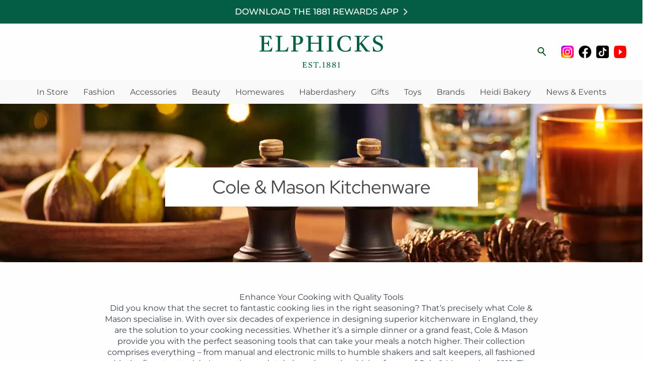

--- FILE ---
content_type: text/html; charset=UTF-8
request_url: https://elphicks.co.uk/brands/cole-mason/
body_size: 35161
content:
<!doctype html>
<html lang="en-GB">

<head>
    <meta charset="UTF-8">
    <meta name="viewport"
          content="width=device-width, initial-scale=1.0, viewport-fit=cover">
    <meta http-equiv="X-UA-Compatible" content="ie=edge">
    <link rel="profile" href="https://gmpg.org/xfn/11">
    <link rel="preconnect" href="https://fonts.bunny.net">
    <script>
        window.rest_url = 'https://elphicks.co.uk/wp-json/'
        window.per_page = 9    </script>

    <link rel="stylesheet" href="https://elphicks.co.uk/wp-content/themes/elphicks/public/build/assets/front-59b61780.css" /><link rel="stylesheet" href="https://elphicks.co.uk/wp-content/themes/elphicks/public/build/assets/front-3c5eb864.css" /><script type="module" src="https://elphicks.co.uk/wp-content/themes/elphicks/public/build/assets/front-b06e07a7.js"></script>    <meta name='robots' content='index, follow, max-image-preview:large, max-snippet:-1, max-video-preview:-1' />
	<style>img:is([sizes="auto" i], [sizes^="auto," i]) { contain-intrinsic-size: 3000px 1500px }</style>
	<script id="cookieyes" type="text/javascript" src="https://cdn-cookieyes.com/client_data/ad6f14ff6a6311b8b4e54113/script.js"></script>
	<!-- This site is optimized with the Yoast SEO plugin v26.6 - https://yoast.com/wordpress/plugins/seo/ -->
	<title>Cole &amp; Mason Kitchenware - Elphicks</title>
	<meta name="description" content="Desiring a culinary transformation? Your search ends with Cole &amp; Mason at Elphicks of Farnham. Count on Cole &amp; Mason to add the right spice to your dishes." />
	<link rel="canonical" href="https://elphicks.co.uk/brands/cole-mason/" />
	<meta property="og:locale" content="en_GB" />
	<meta property="og:type" content="article" />
	<meta property="og:title" content="Cole &amp; Mason Kitchenware - Elphicks" />
	<meta property="og:description" content="Desiring a culinary transformation? Your search ends with Cole &amp; Mason at Elphicks of Farnham. Count on Cole &amp; Mason to add the right spice to your dishes." />
	<meta property="og:url" content="https://elphicks.co.uk/brands/cole-mason/" />
	<meta property="og:site_name" content="Elphicks" />
	<meta property="article:publisher" content="https://www.facebook.com/elphicksoffarnham/?locale=en_GB" />
	<meta property="article:modified_time" content="2025-08-14T09:18:03+00:00" />
	<meta property="og:image" content="https://elphicks.co.uk/wp-content/uploads/2023/09/oct_hoxton_launch_b8811456-8a6f-4866-b8a9-6b4521f71dd8_2000x.jpeg" />
	<meta property="og:image:width" content="1800" />
	<meta property="og:image:height" content="800" />
	<meta property="og:image:type" content="image/jpeg" />
	<meta name="twitter:card" content="summary_large_image" />
	<meta name="twitter:label1" content="Estimated reading time" />
	<meta name="twitter:data1" content="3 minutes" />
	<script type="application/ld+json" class="yoast-schema-graph">{"@context":"https://schema.org","@graph":[{"@type":"WebPage","@id":"https://elphicks.co.uk/brands/cole-mason/","url":"https://elphicks.co.uk/brands/cole-mason/","name":"Cole &amp; Mason Kitchenware - Elphicks","isPartOf":{"@id":"https://elphicks.wpenginepowered.com/#website"},"primaryImageOfPage":{"@id":"https://elphicks.co.uk/brands/cole-mason/#primaryimage"},"image":{"@id":"https://elphicks.co.uk/brands/cole-mason/#primaryimage"},"thumbnailUrl":"https://elphicks.co.uk/wp-content/uploads/2023/09/oct_hoxton_launch_b8811456-8a6f-4866-b8a9-6b4521f71dd8_2000x.jpeg","datePublished":"2023-09-27T09:16:25+00:00","dateModified":"2025-08-14T09:18:03+00:00","description":"Desiring a culinary transformation? Your search ends with Cole & Mason at Elphicks of Farnham. Count on Cole & Mason to add the right spice to your dishes.","breadcrumb":{"@id":"https://elphicks.co.uk/brands/cole-mason/#breadcrumb"},"inLanguage":"en-GB","potentialAction":[{"@type":"ReadAction","target":["https://elphicks.co.uk/brands/cole-mason/"]}]},{"@type":"ImageObject","inLanguage":"en-GB","@id":"https://elphicks.co.uk/brands/cole-mason/#primaryimage","url":"https://elphicks.co.uk/wp-content/uploads/2023/09/oct_hoxton_launch_b8811456-8a6f-4866-b8a9-6b4521f71dd8_2000x.jpeg","contentUrl":"https://elphicks.co.uk/wp-content/uploads/2023/09/oct_hoxton_launch_b8811456-8a6f-4866-b8a9-6b4521f71dd8_2000x.jpeg","width":1800,"height":800},{"@type":"BreadcrumbList","@id":"https://elphicks.co.uk/brands/cole-mason/#breadcrumb","itemListElement":[{"@type":"ListItem","position":1,"name":"Home","item":"https://elphicks.co.uk/"},{"@type":"ListItem","position":2,"name":"Homewares","item":"https://elphicks.co.uk/homeware/"},{"@type":"ListItem","position":3,"name":"Cookshop","item":"https://elphicks.co.uk/homeware/cookshop/"},{"@type":"ListItem","position":4,"name":"Cole &amp; Mason Kitchenware"}]},{"@type":"WebSite","@id":"https://elphicks.wpenginepowered.com/#website","url":"https://elphicks.wpenginepowered.com/","name":"Elphicks","description":"","publisher":{"@id":"https://elphicks.wpenginepowered.com/#organization"},"potentialAction":[{"@type":"SearchAction","target":{"@type":"EntryPoint","urlTemplate":"https://elphicks.wpenginepowered.com/?s={search_term_string}"},"query-input":{"@type":"PropertyValueSpecification","valueRequired":true,"valueName":"search_term_string"}}],"inLanguage":"en-GB"},{"@type":"Organization","@id":"https://elphicks.wpenginepowered.com/#organization","name":"Elphicks","url":"https://elphicks.wpenginepowered.com/","logo":{"@type":"ImageObject","inLanguage":"en-GB","@id":"https://elphicks.wpenginepowered.com/#/schema/logo/image/","url":"https://elphicks.co.uk/wp-content/uploads/2023/07/Elphicks-_logo_fullcolour_rgb.svg","contentUrl":"https://elphicks.co.uk/wp-content/uploads/2023/07/Elphicks-_logo_fullcolour_rgb.svg","width":230,"height":60,"caption":"Elphicks"},"image":{"@id":"https://elphicks.wpenginepowered.com/#/schema/logo/image/"},"sameAs":["https://www.facebook.com/elphicksoffarnham/?locale=en_GB","https://www.instagram.com/elphicksltd/?hl=en-gb"]}]}</script>
	<!-- / Yoast SEO plugin. -->


<link rel='dns-prefetch' href='//fonts.bunny.net' />
<link rel="alternate" type="application/rss+xml" title="Elphicks &raquo; Feed" href="https://elphicks.co.uk/feed/" />
<link rel="alternate" type="text/calendar" title="Elphicks &raquo; iCal Feed" href="https://elphicks.co.uk/events/?ical=1" />
<link rel='stylesheet' id='wp-block-library-css' href='https://elphicks.co.uk/wp-includes/css/dist/block-library/style.min.css?ver=6.8.2' media='all' />
<style id='classic-theme-styles-inline-css'>
/*! This file is auto-generated */
.wp-block-button__link{color:#fff;background-color:#32373c;border-radius:9999px;box-shadow:none;text-decoration:none;padding:calc(.667em + 2px) calc(1.333em + 2px);font-size:1.125em}.wp-block-file__button{background:#32373c;color:#fff;text-decoration:none}
</style>
<style id='global-styles-inline-css'>
:root{--wp--preset--aspect-ratio--square: 1;--wp--preset--aspect-ratio--4-3: 4/3;--wp--preset--aspect-ratio--3-4: 3/4;--wp--preset--aspect-ratio--3-2: 3/2;--wp--preset--aspect-ratio--2-3: 2/3;--wp--preset--aspect-ratio--16-9: 16/9;--wp--preset--aspect-ratio--9-16: 9/16;--wp--preset--color--black: #000000;--wp--preset--color--cyan-bluish-gray: #abb8c3;--wp--preset--color--white: #ffffff;--wp--preset--color--pale-pink: #f78da7;--wp--preset--color--vivid-red: #cf2e2e;--wp--preset--color--luminous-vivid-orange: #ff6900;--wp--preset--color--luminous-vivid-amber: #fcb900;--wp--preset--color--light-green-cyan: #7bdcb5;--wp--preset--color--vivid-green-cyan: #00d084;--wp--preset--color--pale-cyan-blue: #8ed1fc;--wp--preset--color--vivid-cyan-blue: #0693e3;--wp--preset--color--vivid-purple: #9b51e0;--wp--preset--gradient--vivid-cyan-blue-to-vivid-purple: linear-gradient(135deg,rgba(6,147,227,1) 0%,rgb(155,81,224) 100%);--wp--preset--gradient--light-green-cyan-to-vivid-green-cyan: linear-gradient(135deg,rgb(122,220,180) 0%,rgb(0,208,130) 100%);--wp--preset--gradient--luminous-vivid-amber-to-luminous-vivid-orange: linear-gradient(135deg,rgba(252,185,0,1) 0%,rgba(255,105,0,1) 100%);--wp--preset--gradient--luminous-vivid-orange-to-vivid-red: linear-gradient(135deg,rgba(255,105,0,1) 0%,rgb(207,46,46) 100%);--wp--preset--gradient--very-light-gray-to-cyan-bluish-gray: linear-gradient(135deg,rgb(238,238,238) 0%,rgb(169,184,195) 100%);--wp--preset--gradient--cool-to-warm-spectrum: linear-gradient(135deg,rgb(74,234,220) 0%,rgb(151,120,209) 20%,rgb(207,42,186) 40%,rgb(238,44,130) 60%,rgb(251,105,98) 80%,rgb(254,248,76) 100%);--wp--preset--gradient--blush-light-purple: linear-gradient(135deg,rgb(255,206,236) 0%,rgb(152,150,240) 100%);--wp--preset--gradient--blush-bordeaux: linear-gradient(135deg,rgb(254,205,165) 0%,rgb(254,45,45) 50%,rgb(107,0,62) 100%);--wp--preset--gradient--luminous-dusk: linear-gradient(135deg,rgb(255,203,112) 0%,rgb(199,81,192) 50%,rgb(65,88,208) 100%);--wp--preset--gradient--pale-ocean: linear-gradient(135deg,rgb(255,245,203) 0%,rgb(182,227,212) 50%,rgb(51,167,181) 100%);--wp--preset--gradient--electric-grass: linear-gradient(135deg,rgb(202,248,128) 0%,rgb(113,206,126) 100%);--wp--preset--gradient--midnight: linear-gradient(135deg,rgb(2,3,129) 0%,rgb(40,116,252) 100%);--wp--preset--font-size--small: 13px;--wp--preset--font-size--medium: 20px;--wp--preset--font-size--large: 36px;--wp--preset--font-size--x-large: 42px;--wp--preset--spacing--20: 0.44rem;--wp--preset--spacing--30: 0.67rem;--wp--preset--spacing--40: 1rem;--wp--preset--spacing--50: 1.5rem;--wp--preset--spacing--60: 2.25rem;--wp--preset--spacing--70: 3.38rem;--wp--preset--spacing--80: 5.06rem;--wp--preset--shadow--natural: 6px 6px 9px rgba(0, 0, 0, 0.2);--wp--preset--shadow--deep: 12px 12px 50px rgba(0, 0, 0, 0.4);--wp--preset--shadow--sharp: 6px 6px 0px rgba(0, 0, 0, 0.2);--wp--preset--shadow--outlined: 6px 6px 0px -3px rgba(255, 255, 255, 1), 6px 6px rgba(0, 0, 0, 1);--wp--preset--shadow--crisp: 6px 6px 0px rgba(0, 0, 0, 1);}:where(.is-layout-flex){gap: 0.5em;}:where(.is-layout-grid){gap: 0.5em;}body .is-layout-flex{display: flex;}.is-layout-flex{flex-wrap: wrap;align-items: center;}.is-layout-flex > :is(*, div){margin: 0;}body .is-layout-grid{display: grid;}.is-layout-grid > :is(*, div){margin: 0;}:where(.wp-block-columns.is-layout-flex){gap: 2em;}:where(.wp-block-columns.is-layout-grid){gap: 2em;}:where(.wp-block-post-template.is-layout-flex){gap: 1.25em;}:where(.wp-block-post-template.is-layout-grid){gap: 1.25em;}.has-black-color{color: var(--wp--preset--color--black) !important;}.has-cyan-bluish-gray-color{color: var(--wp--preset--color--cyan-bluish-gray) !important;}.has-white-color{color: var(--wp--preset--color--white) !important;}.has-pale-pink-color{color: var(--wp--preset--color--pale-pink) !important;}.has-vivid-red-color{color: var(--wp--preset--color--vivid-red) !important;}.has-luminous-vivid-orange-color{color: var(--wp--preset--color--luminous-vivid-orange) !important;}.has-luminous-vivid-amber-color{color: var(--wp--preset--color--luminous-vivid-amber) !important;}.has-light-green-cyan-color{color: var(--wp--preset--color--light-green-cyan) !important;}.has-vivid-green-cyan-color{color: var(--wp--preset--color--vivid-green-cyan) !important;}.has-pale-cyan-blue-color{color: var(--wp--preset--color--pale-cyan-blue) !important;}.has-vivid-cyan-blue-color{color: var(--wp--preset--color--vivid-cyan-blue) !important;}.has-vivid-purple-color{color: var(--wp--preset--color--vivid-purple) !important;}.has-black-background-color{background-color: var(--wp--preset--color--black) !important;}.has-cyan-bluish-gray-background-color{background-color: var(--wp--preset--color--cyan-bluish-gray) !important;}.has-white-background-color{background-color: var(--wp--preset--color--white) !important;}.has-pale-pink-background-color{background-color: var(--wp--preset--color--pale-pink) !important;}.has-vivid-red-background-color{background-color: var(--wp--preset--color--vivid-red) !important;}.has-luminous-vivid-orange-background-color{background-color: var(--wp--preset--color--luminous-vivid-orange) !important;}.has-luminous-vivid-amber-background-color{background-color: var(--wp--preset--color--luminous-vivid-amber) !important;}.has-light-green-cyan-background-color{background-color: var(--wp--preset--color--light-green-cyan) !important;}.has-vivid-green-cyan-background-color{background-color: var(--wp--preset--color--vivid-green-cyan) !important;}.has-pale-cyan-blue-background-color{background-color: var(--wp--preset--color--pale-cyan-blue) !important;}.has-vivid-cyan-blue-background-color{background-color: var(--wp--preset--color--vivid-cyan-blue) !important;}.has-vivid-purple-background-color{background-color: var(--wp--preset--color--vivid-purple) !important;}.has-black-border-color{border-color: var(--wp--preset--color--black) !important;}.has-cyan-bluish-gray-border-color{border-color: var(--wp--preset--color--cyan-bluish-gray) !important;}.has-white-border-color{border-color: var(--wp--preset--color--white) !important;}.has-pale-pink-border-color{border-color: var(--wp--preset--color--pale-pink) !important;}.has-vivid-red-border-color{border-color: var(--wp--preset--color--vivid-red) !important;}.has-luminous-vivid-orange-border-color{border-color: var(--wp--preset--color--luminous-vivid-orange) !important;}.has-luminous-vivid-amber-border-color{border-color: var(--wp--preset--color--luminous-vivid-amber) !important;}.has-light-green-cyan-border-color{border-color: var(--wp--preset--color--light-green-cyan) !important;}.has-vivid-green-cyan-border-color{border-color: var(--wp--preset--color--vivid-green-cyan) !important;}.has-pale-cyan-blue-border-color{border-color: var(--wp--preset--color--pale-cyan-blue) !important;}.has-vivid-cyan-blue-border-color{border-color: var(--wp--preset--color--vivid-cyan-blue) !important;}.has-vivid-purple-border-color{border-color: var(--wp--preset--color--vivid-purple) !important;}.has-vivid-cyan-blue-to-vivid-purple-gradient-background{background: var(--wp--preset--gradient--vivid-cyan-blue-to-vivid-purple) !important;}.has-light-green-cyan-to-vivid-green-cyan-gradient-background{background: var(--wp--preset--gradient--light-green-cyan-to-vivid-green-cyan) !important;}.has-luminous-vivid-amber-to-luminous-vivid-orange-gradient-background{background: var(--wp--preset--gradient--luminous-vivid-amber-to-luminous-vivid-orange) !important;}.has-luminous-vivid-orange-to-vivid-red-gradient-background{background: var(--wp--preset--gradient--luminous-vivid-orange-to-vivid-red) !important;}.has-very-light-gray-to-cyan-bluish-gray-gradient-background{background: var(--wp--preset--gradient--very-light-gray-to-cyan-bluish-gray) !important;}.has-cool-to-warm-spectrum-gradient-background{background: var(--wp--preset--gradient--cool-to-warm-spectrum) !important;}.has-blush-light-purple-gradient-background{background: var(--wp--preset--gradient--blush-light-purple) !important;}.has-blush-bordeaux-gradient-background{background: var(--wp--preset--gradient--blush-bordeaux) !important;}.has-luminous-dusk-gradient-background{background: var(--wp--preset--gradient--luminous-dusk) !important;}.has-pale-ocean-gradient-background{background: var(--wp--preset--gradient--pale-ocean) !important;}.has-electric-grass-gradient-background{background: var(--wp--preset--gradient--electric-grass) !important;}.has-midnight-gradient-background{background: var(--wp--preset--gradient--midnight) !important;}.has-small-font-size{font-size: var(--wp--preset--font-size--small) !important;}.has-medium-font-size{font-size: var(--wp--preset--font-size--medium) !important;}.has-large-font-size{font-size: var(--wp--preset--font-size--large) !important;}.has-x-large-font-size{font-size: var(--wp--preset--font-size--x-large) !important;}
:where(.wp-block-post-template.is-layout-flex){gap: 1.25em;}:where(.wp-block-post-template.is-layout-grid){gap: 1.25em;}
:where(.wp-block-columns.is-layout-flex){gap: 2em;}:where(.wp-block-columns.is-layout-grid){gap: 2em;}
:root :where(.wp-block-pullquote){font-size: 1.5em;line-height: 1.6;}
</style>
<link rel='stylesheet' id='fonts-css' href='https://fonts.bunny.net/css?family=montserrat:400,500|red-hat-display:400,500,600&#038;display=swap' media='all' />
<link rel="https://api.w.org/" href="https://elphicks.co.uk/wp-json/" /><link rel="alternate" title="JSON" type="application/json" href="https://elphicks.co.uk/wp-json/wp/v2/brands/3041" /><link rel="alternate" title="oEmbed (JSON)" type="application/json+oembed" href="https://elphicks.co.uk/wp-json/oembed/1.0/embed?url=https%3A%2F%2Felphicks.co.uk%2Fbrands%2Fcole-mason%2F" />
<link rel="alternate" title="oEmbed (XML)" type="text/xml+oembed" href="https://elphicks.co.uk/wp-json/oembed/1.0/embed?url=https%3A%2F%2Felphicks.co.uk%2Fbrands%2Fcole-mason%2F&#038;format=xml" />
<!-- start Simple Custom CSS and JS -->
<style>
.h-\[660px\] {
	height: 660px;
}
</style>
<!-- end Simple Custom CSS and JS -->
<!-- start Simple Custom CSS and JS -->
<!-- Meta Pixel Code -->
<script>
!function(f,b,e,v,n,t,s)
{if(f.fbq)return;n=f.fbq=function(){n.callMethod?
n.callMethod.apply(n,arguments):n.queue.push(arguments)};
if(!f._fbq)f._fbq=n;n.push=n;n.loaded=!0;n.version='2.0';
n.queue=[];t=b.createElement(e);t.async=!0;
t.src=v;s=b.getElementsByTagName(e)[0];
s.parentNode.insertBefore(t,s)}(window, document,'script',
'https://connect.facebook.net/en_US/fbevents.js');
fbq('init', '1144132530167261');
fbq('track', 'PageView');
</script>
<noscript><img height="1" width="1" style="display:none"
src="https://www.facebook.com/tr?id=1144132530167261&ev=PageView&noscript=1"
/></noscript>
<!-- End Meta Pixel Code --> 

<!-- end Simple Custom CSS and JS -->
<!-- start Simple Custom CSS and JS -->
<!-- Google tag (gtag.js) -->
<script async src="https://www.googletagmanager.com/gtag/js?id=G-ZN7FNZE6R1"></script>
<script>
  window.dataLayer = window.dataLayer || [];
  function gtag(){dataLayer.push(arguments);}
  gtag('js', new Date());

  gtag('config', 'G-ZN7FNZE6R1');
</script>

<!-- end Simple Custom CSS and JS -->
<meta name="tec-api-version" content="v1"><meta name="tec-api-origin" content="https://elphicks.co.uk"><link rel="alternate" href="https://elphicks.co.uk/wp-json/tribe/events/v1/" /><noscript><style>.lazyload[data-src]{display:none !important;}</style></noscript><style>.lazyload{background-image:none !important;}.lazyload:before{background-image:none !important;}</style><style>.wp-block-gallery.is-cropped .blocks-gallery-item picture{height:100%;width:100%;}</style><link rel="icon" href="https://elphicks.co.uk/wp-content/uploads/2025/07/cropped-Elphicks-32x32.jpg" sizes="32x32" />
<link rel="icon" href="https://elphicks.co.uk/wp-content/uploads/2025/07/cropped-Elphicks-192x192.jpg" sizes="192x192" />
<link rel="apple-touch-icon" href="https://elphicks.co.uk/wp-content/uploads/2025/07/cropped-Elphicks-180x180.jpg" />
<meta name="msapplication-TileImage" content="https://elphicks.co.uk/wp-content/uploads/2025/07/cropped-Elphicks-270x270.jpg" />
		<style id="wp-custom-css">
			/*.tribe-common * {
  --tec-font-family-sans-serif:"Montserrat", Georgia, serif; !important;
  --tec-font-family-base:"Montserrat", Georgia, serif; !important;
}

.tribe-events * {
  --tec-font-family-sans-serif:"Montserrat", Georgia, serif; !important;
  --tec-font-family-base:"Montserrat", Georgia, serif; !important;
}
*/

.tribe-events-calendar-list__event-featured-image, .tribe-events-event-image img {width:50%;}

.tribe-events-schedule, .tribe-events-calendar-list__event-datetime { font-weight:bold; color:#08285a;}

@media (min-width: 600px) {.tribe-events-before-html {margin-top:10em; }}

@media (min-width: 600px) {.tribe-common--breakpoint-medium.tribe-events .tribe-events-header {margin-top:150px; }}


@media (max-width: 600px) {.tribe-events-before-html {margin-top:6em; }}


@media (min-width: 600px) {.tec-events-main-content {margin-top: 300px;}}

@media (min-width: 600px) {.tribe-common-l-container .tribe-events-l-container {margin-top: 300px;}} 

@media (min-width: 600px) {.tribe-events .tribe-events-header {margin-top: 150px;}}

@media (max-width: 600px) {.tribe-events .tribe-events-header {margin-top: 60px;}}		</style>
		</head>

<body class="wp-singular brand-template-default single single-brand postid-3041 wp-theme-elphicks overflow-x-hidden font-sans tribe-no-js" x-data="{
    headerShrunk: false,
    shrink() {
        this.headerShrunk = document.body.scrollTop > 200 || document.documentElement.scrollTop > 200
    }
}" x-init="shrink()" @scroll.window="shrink()">
<div x-data x-cloak class="">
    <div class="fixed top-0 w-full h-[47px] uppercase text-center font-medium text-lg text-white flex justify-center items-center z-50 bg-green-light">
    <a href="https://elphicks.co.uk/rewards/" class="flex justify-center items-center">
        DOWNLOAD THE 1881 REWARDS APP        <svg class="ml-[10px]" xmlns="http://www.w3.org/2000/svg" width="7.332" height="12.443" viewBox="0 0 7.332 12.443">
            <path id="chevron_right_FILL0_wght400_GRAD0_opsz48" d="M337.112-715.778,332-720.89l1.11-1.11,6.222,6.222-6.222,6.222-1.11-1.11Z" transform="translate(-332 722)" fill="#f9f9f9"/>
        </svg>
    </a>
</div>
    <header class="bg-white-100 fixed z-50 w-full top-[47px]" :class="{ 'h-full overflow-scroll': open }" x-data="{ open: false }">
        <div class="mx-auto max-w-8xl px-2 sm:px-4 lg:px-8" x-data="{ searchOpen: false }" @click.away="searchOpen = false" @keydown.window.escape="searchOpen = false">
            <div class="relative flex h-14 justify-between transition-all" :class="{'lg:h-14': headerShrunk, 'lg:h-28': !(headerShrunk)}">
                <div class="relative z-10 flex items-center w-1/4">
                    <div class="lg:hidden">
                        <!-- Mobile menu button -->
                        <button type="button"
                                class="relative inline-flex items-center justify-center rounded-md p-2 text-gray-400 hover:bg-gray-100 hover:text-gray-500 focus:outline-none"
                                aria-controls="mobile-menu" @click="open = !open" aria-expanded="false"
                                x-bind:aria-expanded="open.toString()">
                            <span class="absolute -inset-0.5"></span>
                            <span class="sr-only">Open menu</span>
                            <!--
                              Icon when menu is closed.

                              Menu open: "hidden", Menu closed: "block"
                            -->
                            <svg class="block h-6 w-6" :class="{ 'hidden': open, 'block': !(open)}" fill="none"
                                 viewBox="0 0 24 24" stroke-width="1.5" stroke="currentColor" aria-hidden="true">
                                <path stroke-linecap="round" stroke-linejoin="round"
                                      d="M3.75 6.75h16.5M3.75 12h16.5m-16.5 5.25h16.5"/>
                            </svg>
                            <!--
                              Icon when menu is open.

                              Menu open: "block", Menu closed: "hidden"
                            -->
                            <svg class="hidden h-6 w-6" :class="{ 'block': open, 'hidden': !(open)}" fill="none"
                                 viewBox="0 0 24 24" stroke-width="1.5" stroke="currentColor" aria-hidden="true">
                                <path stroke-linecap="round" stroke-linejoin="round" d="M6 18L18 6M6 6l12 12"/>
                            </svg>
                        </button>
                    </div>
                </div>
                <div class="relative z-10 flex px-2 lg:px-0 w-2/4">
                    <div class="mx-auto flex flex-shrink-0 items-center">
                                                                            <a href="https://elphicks.co.uk">
                                <img :class="{'lg:h-8': headerShrunk, 'lg:h-16': !(headerShrunk)}" class="h-8 w-auto transition-all lazyload" src="[data-uri]" alt="Elphicks Farnham" data-src="https://elphicks.co.uk/wp-content/uploads/2023/07/Elphicks-_logo_fullcolour_rgb.svg" decoding="async"><noscript><img :class="{'lg:h-8': headerShrunk, 'lg:h-16': !(headerShrunk)}" class="h-8 w-auto transition-all" src="https://elphicks.co.uk/wp-content/uploads/2023/07/Elphicks-_logo_fullcolour_rgb.svg" alt="Elphicks Farnham" data-eio="l"></noscript>
                            </a>
                                            </div>
                </div>

                <div class="relative lg:z-10 flex items-center justify-end w-1/4">
                    <!-- Search-->
                    <div class="relative flex items-center">
                        <div class="hidden lg:block absolute lg:-right-2" x-show="searchOpen" x-trap.first="searchOpen">
                            <form action="https://elphicks.co.uk">
                                <input x-ref="searchInput"
                                       class="h-[34px] w-[350px] border-grey-100 focus:border-none focus:outline-none focus:ring-2 focus:ring-green-light"
                                       type="search" name="s"
                                       placeholder="Search here..."
                                >
                            </form>
                        </div>
                        <button type="button" @click="searchOpen = !searchOpen; $refs.searchInput.value = '';"
                                class="relative flex-shrink-0 rounded-full bg-white p-1 focus:outline-none">
                            <span class="absolute -inset-1.5"></span>
                            <span class="sr-only">View search</span>
                            <svg xmlns="http://www.w3.org/2000/svg" width="17.264" height="18.346"
                                 viewBox="0 0 17.264 18.346">
                                <g id="Icon" transform="translate(0.768 0.705)">
                                    <ellipse id="Ellipse_1" data-name="Ellipse 1" cx="5.649" cy="5.367" rx="5.649"
                                             ry="5.367" transform="translate(0.232 0.295)" fill="none" stroke="#055112"
                                             stroke-linecap="round" stroke-linejoin="round" stroke-width="2"/>
                                    <line id="Line_1" data-name="Line 1" x1="5.529" y1="6.047"
                                          transform="translate(9.555 10.182)" fill="none" stroke="#055112"
                                          stroke-linecap="round" stroke-linejoin="round" stroke-width="2"/>
                                </g>
                            </svg>
                        </button>
                    </div>
                    <!-- Social Icons Updated 140825 to open in new tab -->
                                        <div class="hidden lg:flex lg:relative ml-4 flex-shrink-0 items-center justify-center">
                                                    <a href="https://www.instagram.com/elphicks_farnham/" target="_blank">
                                                                    <picture><source   type="image/webp" data-srcset="https://elphicks.co.uk/wp-content/uploads/2024/11/Instagram_logo_2022.svg.png.webp"><img class="h-[25px] w-[25px] ml-[10px] lazyload" src="[data-uri]" data-eio="p" data-src="https://elphicks.co.uk/wp-content/uploads/2024/11/Instagram_logo_2022.svg.png" decoding="async" width="1024" height="1024" data-eio-rwidth="1024" data-eio-rheight="1024" /></picture><noscript><img class="h-[25px] w-[25px] ml-[10px]" src="https://elphicks.co.uk/wp-content/uploads/2024/11/Instagram_logo_2022.svg.png" data-eio="l" /></noscript>
                                                            </a>
                                                    <a href="https://www.facebook.com/profile.php?id=61559407049934" target="_blank">
                                                                    <picture><source   type="image/webp" data-srcset="https://elphicks.co.uk/wp-content/uploads/2025/07/f_logo_RGB-Black_1024.png.webp"><img class="h-[25px] w-[25px] ml-[10px] lazyload" src="[data-uri]" data-eio="p" data-src="https://elphicks.co.uk/wp-content/uploads/2025/07/f_logo_RGB-Black_1024.png" decoding="async" width="2143" height="2143" data-eio-rwidth="2143" data-eio-rheight="2143" /></picture><noscript><img class="h-[25px] w-[25px] ml-[10px]" src="https://elphicks.co.uk/wp-content/uploads/2025/07/f_logo_RGB-Black_1024.png" data-eio="l" /></noscript>
                                                            </a>
                                                    <a href="https://www.tiktok.com/@elphicks_farnham?_t=8rCS9jT6dPs&_r=1" target="_blank">
                                                                    <picture><source   type="image/webp" data-srcset="https://elphicks.co.uk/wp-content/uploads/2024/11/1691751275tiktok-logo-png-black-and-white.png.webp"><img class="h-[25px] w-[25px] ml-[10px] lazyload" src="[data-uri]" data-eio="p" data-src="https://elphicks.co.uk/wp-content/uploads/2024/11/1691751275tiktok-logo-png-black-and-white.png" decoding="async" width="2000" height="2000" data-eio-rwidth="2000" data-eio-rheight="2000" /></picture><noscript><img class="h-[25px] w-[25px] ml-[10px]" src="https://elphicks.co.uk/wp-content/uploads/2024/11/1691751275tiktok-logo-png-black-and-white.png" data-eio="l" /></noscript>
                                                            </a>
                                                    <a href="https://www.youtube.com/@Elphicks_Farnham" target="_blank">
                                                                    <picture><source   type="image/webp" data-srcset="https://elphicks.co.uk/wp-content/uploads/2024/11/you-tube-logo.png.webp"><img class="h-[25px] w-[25px] ml-[10px] lazyload" src="[data-uri]" data-eio="p" data-src="https://elphicks.co.uk/wp-content/uploads/2024/11/you-tube-logo.png" decoding="async" width="270" height="187" data-eio-rwidth="270" data-eio-rheight="187" /></picture><noscript><img class="h-[25px] w-[25px] ml-[10px]" src="https://elphicks.co.uk/wp-content/uploads/2024/11/you-tube-logo.png" data-eio="l" /></noscript>
                                                            </a>
                                            </div>
                </div>
            </div>
            <div class="bg-white h-[48px] px-[17px] pb-[12px] lg:hidden" x-show="searchOpen" x-trap.first="searchOpen">
                <form action="https://elphicks.co.uk">
                    <input x-ref="searchInput"
                           class="h-[34px] w-full border-grey-100 focus:border-none focus:outline-none focus:ring-2 focus:ring-green-light"
                           type="search" name="s"
                           placeholder="Search here..."
                    >
                </form>
            </div>
        </div>
                <div class="bg-white-200 relative">
            <div class="mx-auto max-w-8xl px-2 sm:px-4 lg:px-0">
                <nav class="hidden lg:flex justify-center h-12 lg:py-2" aria-label="Global" x-data="navigationMenu">
                    <div class="lg:flex lg:space-x-[30px] relative">
                                                                                    <button class="text-grey hover:underline inline-flex items-center py-2 "
                                        @mouseover="navigationMenuOpen=true; navigationMenuReposition($el); navigationMenu='in-store'"
                                        @mouseleave="navigationMenuLeave()"
                                >
                                    In Store                                </button>
                                                                                                                <button class="text-grey hover:underline inline-flex items-center py-2 "
                                        @mouseover="navigationMenuOpen=true; navigationMenuReposition($el); navigationMenu='fashion'"
                                        @mouseleave="navigationMenuLeave()"
                                >
                                    Fashion                                </button>
                                                                                                                <button class="text-grey hover:underline inline-flex items-center py-2 "
                                        @mouseover="navigationMenuOpen=true; navigationMenuReposition($el); navigationMenu='accessories'"
                                        @mouseleave="navigationMenuLeave()"
                                >
                                    Accessories                                </button>
                                                                                                                <button class="text-grey hover:underline inline-flex items-center py-2 "
                                        @mouseover="navigationMenuOpen=true; navigationMenuReposition($el); navigationMenu='beauty'"
                                        @mouseleave="navigationMenuLeave()"
                                >
                                    Beauty                                </button>
                                                                                                                <button class="text-grey hover:underline inline-flex items-center py-2 "
                                        @mouseover="navigationMenuOpen=true; navigationMenuReposition($el); navigationMenu='homewares'"
                                        @mouseleave="navigationMenuLeave()"
                                >
                                    Homewares                                </button>
                                                                                                                <button class="text-grey hover:underline inline-flex items-center py-2 "
                                        @mouseover="navigationMenuOpen=true; navigationMenuReposition($el); navigationMenu='haberdashery'"
                                        @mouseleave="navigationMenuLeave()"
                                >
                                    Haberdashery                                </button>
                                                                                                                <button class="text-grey hover:underline inline-flex items-center py-2 "
                                        @mouseover="navigationMenuOpen=true; navigationMenuReposition($el); navigationMenu='gifts'"
                                        @mouseleave="navigationMenuLeave()"
                                >
                                    Gifts                                </button>
                                                                                                                <button class="text-grey hover:underline inline-flex items-center py-2 "
                                        @mouseover="navigationMenuOpen=true; navigationMenuReposition($el); navigationMenu='toys'"
                                        @mouseleave="navigationMenuLeave()"
                                >
                                    Toys                                </button>
                                                                                                                <a href="https://elphicks.co.uk/brands/" class="text-grey hover:underline inline-flex items-center py-2 ">
                                    Brands                                </a>
                                                                                                                <a href="https://elphicks.co.uk/heidi-bakery/" class="text-grey hover:underline inline-flex items-center py-2 ">
                                    Heidi Bakery                                </a>
                                                                                                                <button class="text-grey hover:underline inline-flex items-center py-2 "
                                        @mouseover="navigationMenuOpen=true; navigationMenuReposition($el); navigationMenu='news-events'"
                                        @mouseleave="navigationMenuLeave()"
                                >
                                    News & Events                                </button>
                                                                        </div>
                    <div x-ref="navigationDropdown" x-show="navigationMenuOpen"
                         x-transition:enter="transition ease-out duration-100"
                         x-transition:enter-start="opacity-0 scale-90"
                         x-transition:enter-end="opacity-100 scale-100"
                         x-transition:leave="transition ease-in duration-100"
                         x-transition:leave-start="opacity-100 scale-100"
                         x-transition:leave-end="opacity-0 scale-90"
                         @mouseover="navigationMenuClearCloseTimeout()"
                         @mouseleave="navigationMenuLeave()"
                         class="absolute top-0 left-0 duration-200 ease-out translate-y-11" x-cloak
                    >
                        <div class="flex justify-center w-screen h-auto overflow-hidden bg-white shadow-sm">
                                                                                                <div x-show="navigationMenu == 'in-store'" class="flex items-stretch justify-center w-full max-w-[1091px] pt-[49px] pb-[76px] gap-x-3">
                                        <div class="flex-shrink-0 w-[40%] flex">
                                                                                                                                        <div class="w-1/2">
                                                                                                                                                                                                                                        <a href="https://elphicks.co.uk/new-in/" class="block mb-[25px] hover:underline "
                                                                   @click="navigationMenuClose()">New In &amp; Seasonal</a>
                                                                                                                                                                                                                                                <a href="https://elphicks.co.uk/about-elphicks/" class="hover:underline flex mb-[12px] last:mb-0" @click="navigationMenuClose()">Our Story</a>
                                                                                                                                                                                                                                                <a href="https://elphicks.co.uk/shopping-department-store-matters-elphicks-farnham/" class="hover:underline flex mb-[12px] last:mb-0" @click="navigationMenuClose()">Why Choose Us?</a>
                                                                                                                                                                                                                                                <a href="https://elphicks.co.uk/rewards/" class="hover:underline flex mb-[12px] last:mb-0" @click="navigationMenuClose()">Rewards App</a>
                                                                                                                                                                                                                                                <a href="https://elphicks.co.uk/finding-us/" class="hover:underline flex mb-[12px] last:mb-0" @click="navigationMenuClose()">Find Us</a>
                                                                                                                                                                                                                                                <a href="https://elphicks.co.uk/contact-elphicks-get-in-touch-with-us-today/" class="hover:underline flex mb-[12px] last:mb-0" @click="navigationMenuClose()">Contact Us</a>
                                                                                                                                                                                                                                                <a href="https://elphicks.co.uk/faqs/" class="hover:underline flex mb-[12px] last:mb-0" @click="navigationMenuClose()">FAQ’s</a>
                                                                                                                                                                                                                                                <a href="https://elphicks.co.uk/vacancies/" class="hover:underline flex mb-[12px] last:mb-0" @click="navigationMenuClose()">Vacancies</a>
                                                                                                                                                                                                                        </div>
                                                                                                <div class="w-1/2">
                                                                                                                                                                                                                                        <a href="https://elphicks.co.uk/community-services/" class="block mb-[25px] hover:underline "
                                                                   @click="navigationMenuClose()">Community Services</a>
                                                                                                                                                                                                                                                <a href="https://elphicks.co.uk/clarins-express-skin-services/" class="hover:underline flex mb-[12px] last:mb-0" @click="navigationMenuClose()">Clarins Express Skin Services</a>
                                                                                                                                                                                                                                                <a href="https://elphicks.co.uk/bra-fitting/" class="hover:underline flex mb-[12px] last:mb-0" @click="navigationMenuClose()">Bra Fitting Service</a>
                                                                                                                                                                                                                                                <a href="https://elphicks.co.uk/homeware/homeware-buyers-guide/" class="hover:underline flex mb-[12px] last:mb-0" @click="navigationMenuClose()">Homeware Buyers Guide</a>
                                                                                                                                                                                                                                                <a href="https://elphicks.co.uk/homeware/beds/beds-buyers-guide/" class="hover:underline flex mb-[12px] last:mb-0" @click="navigationMenuClose()">Bed Buyers Guide</a>
                                                                                                                                                                                                                        </div>
                                                                                        </div>
                                                                                    <div class="w-[60%] ">
                                                                                                                                                        <div class="w-[642px] h-[319px] relative">
                                                        <div class="absolute z-10 bottom-0 w-full text-white-cream text-center pb-[20px] px-[21px]">
                                                            <p class="font-medium opacity-70 uppercase mb-[3px]"></p>
                                                            <p class="text-xl font-medium mb-[22px]"></p>
                                                                                                                            <a class="font-medium hover:underline" href="https://elphicks.co.uk/rewards/">FIND OUT MORE ></a>
                                                                                                                    </div>
                                                        <div class="absolute inset-0 bg-gradient-to-b from-transparent to-grey"></div>
                                                        <picture><source  sizes='(max-width: 960px) 100vw, 960px' type="image/webp" data-srcset="https://elphicks.co.uk/wp-content/uploads/2025/07/Elphicks-1881-Web-960x680_1.jpg.webp 960w, https://elphicks.co.uk/wp-content/uploads/2025/07/Elphicks-1881-Web-960x680_1-300x213.jpg.webp 300w, https://elphicks.co.uk/wp-content/uploads/2025/07/Elphicks-1881-Web-960x680_1-768x544.jpg.webp 768w"><img width="960" height="680" src="[data-uri]" class="object-cover h-[319px] w-[642px] lazyload" alt="Elphicks 1881 club app download" decoding="async" fetchpriority="high"   data-eio="p" data-src="https://elphicks.co.uk/wp-content/uploads/2025/07/Elphicks-1881-Web-960x680_1.jpg" data-srcset="https://elphicks.co.uk/wp-content/uploads/2025/07/Elphicks-1881-Web-960x680_1.jpg 960w, https://elphicks.co.uk/wp-content/uploads/2025/07/Elphicks-1881-Web-960x680_1-300x213.jpg 300w, https://elphicks.co.uk/wp-content/uploads/2025/07/Elphicks-1881-Web-960x680_1-768x544.jpg 768w" data-sizes="auto" data-eio-rwidth="960" data-eio-rheight="680" /></picture><noscript><img width="960" height="680" src="https://elphicks.co.uk/wp-content/uploads/2025/07/Elphicks-1881-Web-960x680_1.jpg" class="object-cover h-[319px] w-[642px]" alt="Elphicks 1881 club app download" decoding="async" fetchpriority="high" srcset="https://elphicks.co.uk/wp-content/uploads/2025/07/Elphicks-1881-Web-960x680_1.jpg 960w, https://elphicks.co.uk/wp-content/uploads/2025/07/Elphicks-1881-Web-960x680_1-300x213.jpg 300w, https://elphicks.co.uk/wp-content/uploads/2025/07/Elphicks-1881-Web-960x680_1-768x544.jpg 768w" sizes="(max-width: 960px) 100vw, 960px" data-eio="l" /></noscript>                                                    </div>
                                                                                            </div>
                                                                            </div>
                                                                                                                                <div x-show="navigationMenu == 'fashion'" class="flex items-stretch justify-center w-full max-w-[1091px] pt-[49px] pb-[76px] gap-x-3">
                                        <div class="flex-shrink-0 w-[40%] flex">
                                                                                                                                        <div class="w-1/2">
                                                                                                                                                                                                                                        <a href="https://elphicks.co.uk/womenswear/" class="block mb-[25px] hover:underline "
                                                                   @click="navigationMenuClose()">View All Womenswear</a>
                                                                                                                                                                                                                                                <a href="https://elphicks.co.uk/womenswear/womens-fashion/" class="hover:underline flex mb-[12px] last:mb-0" @click="navigationMenuClose()">Fashion Trends</a>
                                                                                                                                                                                                                                                <a href="https://elphicks.co.uk/womenswear/occasionwear/" class="hover:underline flex mb-[12px] last:mb-0" @click="navigationMenuClose()">Occasionwear</a>
                                                                                                                                                                                                                                                <a href="https://elphicks.co.uk/accessories/" class="hover:underline flex mb-[12px] last:mb-0" @click="navigationMenuClose()">Women's Accessories</a>
                                                                                                                                                                                                                                                <a href="https://elphicks.co.uk/womenswear/lingerie-nightwear/" class="hover:underline flex mb-[12px] last:mb-0" @click="navigationMenuClose()">Lingerie &#038; Nightwear </a>
                                                                                                                                                                                                                                                <a href="https://elphicks.co.uk/womenswear/hosiery/" class="hover:underline flex mb-[12px] last:mb-0" @click="navigationMenuClose()">Hosiery</a>
                                                                                                                                                                                                                                                <a href="https://elphicks.co.uk/womenswear/featured-brands-womenswear/" class="hover:underline flex mb-[12px] last:mb-0" @click="navigationMenuClose()">Women's Brands</a>
                                                                                                                                                                                                                        </div>
                                                                                                <div class="w-1/2">
                                                                                                                                                                                                                                        <a href="https://elphicks.co.uk/menswear/" class="block mb-[25px] hover:underline "
                                                                   @click="navigationMenuClose()">View All Menswear</a>
                                                                                                                                                                                                                                                <a href="https://elphicks.co.uk/menswear/mens-fashion/" class="hover:underline flex mb-[12px] last:mb-0" @click="navigationMenuClose()">Men’s Fashion Essentials</a>
                                                                                                                                                                                                                                                <a href="https://elphicks.co.uk/menswear/formal/" class="hover:underline flex mb-[12px] last:mb-0" @click="navigationMenuClose()">Formalwear for Men</a>
                                                                                                                                                                                                                                                <a href="https://elphicks.co.uk/menswear/men-accessories/" class="hover:underline flex mb-[12px] last:mb-0" @click="navigationMenuClose()">Men’s Accessories</a>
                                                                                                                                                                                                                                                <a href="https://elphicks.co.uk/menswear/underwear/" class="hover:underline flex mb-[12px] last:mb-0" @click="navigationMenuClose()">Men’s Underwear</a>
                                                                                                                                                                                                                                                <a href="https://elphicks.co.uk/menswear/featured-brands-menswear/" class="hover:underline flex mb-[12px] last:mb-0" @click="navigationMenuClose()">Men's Brands</a>
                                                                                                                                                                                                                        </div>
                                                                                        </div>
                                                                                    <div class="w-[60%] flex gap-[30px]">
                                                                                                                                                        <div class="w-[305px] h-[319px] relative">
                                                        <div class="absolute z-10 bottom-0 w-full text-white-cream text-center pb-[20px] px-[21px]">
                                                            <p class="font-medium opacity-70 uppercase mb-[3px]"></p>
                                                            <p class="text-xl font-medium mb-[22px]"></p>
                                                                                                                            <a class="font-medium hover:underline" href="https://elphicks.co.uk/menswear/featured-brands-menswear/">MEN'S BRANDS  ></a>
                                                                                                                    </div>
                                                        <div class="absolute inset-0 bg-gradient-to-b from-transparent to-grey"></div>
                                                        <picture><source  sizes='(max-width: 1417px) 100vw, 1417px' type="image/webp" data-srcset="https://elphicks.co.uk/wp-content/uploads/2023/08/BT-image-1.jpg.webp 1417w, https://elphicks.co.uk/wp-content/uploads/2023/08/BT-image-1-300x300.jpg.webp 300w, https://elphicks.co.uk/wp-content/uploads/2023/08/BT-image-1-1024x1024.jpg.webp 1024w, https://elphicks.co.uk/wp-content/uploads/2023/08/BT-image-1-150x150.jpg 150w, https://elphicks.co.uk/wp-content/uploads/2023/08/BT-image-1-768x768.jpg.webp 768w"><img width="1417" height="1417" src="[data-uri]" class="object-cover h-[319px] w-[305px] lazyload" alt="Brrok Taverner Rooks Navy and Ecru Check Overshirt" decoding="async"   data-eio="p" data-src="https://elphicks.co.uk/wp-content/uploads/2023/08/BT-image-1.jpg" data-srcset="https://elphicks.co.uk/wp-content/uploads/2023/08/BT-image-1.jpg 1417w, https://elphicks.co.uk/wp-content/uploads/2023/08/BT-image-1-300x300.jpg 300w, https://elphicks.co.uk/wp-content/uploads/2023/08/BT-image-1-1024x1024.jpg 1024w, https://elphicks.co.uk/wp-content/uploads/2023/08/BT-image-1-150x150.jpg 150w, https://elphicks.co.uk/wp-content/uploads/2023/08/BT-image-1-768x768.jpg 768w" data-sizes="auto" data-eio-rwidth="1417" data-eio-rheight="1417" /></picture><noscript><img width="1417" height="1417" src="https://elphicks.co.uk/wp-content/uploads/2023/08/BT-image-1.jpg" class="object-cover h-[319px] w-[305px]" alt="Brrok Taverner Rooks Navy and Ecru Check Overshirt" decoding="async" srcset="https://elphicks.co.uk/wp-content/uploads/2023/08/BT-image-1.jpg 1417w, https://elphicks.co.uk/wp-content/uploads/2023/08/BT-image-1-300x300.jpg 300w, https://elphicks.co.uk/wp-content/uploads/2023/08/BT-image-1-1024x1024.jpg 1024w, https://elphicks.co.uk/wp-content/uploads/2023/08/BT-image-1-150x150.jpg 150w, https://elphicks.co.uk/wp-content/uploads/2023/08/BT-image-1-768x768.jpg 768w" sizes="(max-width: 1417px) 100vw, 1417px" data-eio="l" /></noscript>                                                    </div>
                                                                                                                                                        <div class="w-[305px] h-[319px] relative">
                                                        <div class="absolute z-10 bottom-0 w-full text-white-cream text-center pb-[20px] px-[21px]">
                                                            <p class="font-medium opacity-70 uppercase mb-[3px]"></p>
                                                            <p class="text-xl font-medium mb-[22px]"></p>
                                                                                                                            <a class="font-medium hover:underline" href="https://elphicks.co.uk/womenswear/featured-brands-womenswear/">WOMEN'S BRANDS ></a>
                                                                                                                    </div>
                                                        <div class="absolute inset-0 bg-gradient-to-b from-transparent to-grey"></div>
                                                        <picture><source  sizes='(max-width: 1900px) 100vw, 1900px' type="image/webp" data-srcset="https://elphicks.co.uk/wp-content/uploads/2023/08/950-x-512-px-1900-x-1024-px.jpg.webp 1900w, https://elphicks.co.uk/wp-content/uploads/2023/08/950-x-512-px-1900-x-1024-px-300x162.jpg.webp 300w, https://elphicks.co.uk/wp-content/uploads/2023/08/950-x-512-px-1900-x-1024-px-1024x552.jpg.webp 1024w, https://elphicks.co.uk/wp-content/uploads/2023/08/950-x-512-px-1900-x-1024-px-768x414.jpg.webp 768w, https://elphicks.co.uk/wp-content/uploads/2023/08/950-x-512-px-1900-x-1024-px-1536x828.jpg.webp 1536w"><img width="1900" height="1024" src="[data-uri]" class="object-cover h-[319px] w-[305px] lazyload" alt="lakeland burgundy leather jacket" decoding="async"   data-eio="p" data-src="https://elphicks.co.uk/wp-content/uploads/2023/08/950-x-512-px-1900-x-1024-px.jpg" data-srcset="https://elphicks.co.uk/wp-content/uploads/2023/08/950-x-512-px-1900-x-1024-px.jpg 1900w, https://elphicks.co.uk/wp-content/uploads/2023/08/950-x-512-px-1900-x-1024-px-300x162.jpg 300w, https://elphicks.co.uk/wp-content/uploads/2023/08/950-x-512-px-1900-x-1024-px-1024x552.jpg 1024w, https://elphicks.co.uk/wp-content/uploads/2023/08/950-x-512-px-1900-x-1024-px-768x414.jpg 768w, https://elphicks.co.uk/wp-content/uploads/2023/08/950-x-512-px-1900-x-1024-px-1536x828.jpg 1536w" data-sizes="auto" data-eio-rwidth="1900" data-eio-rheight="1024" /></picture><noscript><img width="1900" height="1024" src="https://elphicks.co.uk/wp-content/uploads/2023/08/950-x-512-px-1900-x-1024-px.jpg" class="object-cover h-[319px] w-[305px]" alt="lakeland burgundy leather jacket" decoding="async" srcset="https://elphicks.co.uk/wp-content/uploads/2023/08/950-x-512-px-1900-x-1024-px.jpg 1900w, https://elphicks.co.uk/wp-content/uploads/2023/08/950-x-512-px-1900-x-1024-px-300x162.jpg 300w, https://elphicks.co.uk/wp-content/uploads/2023/08/950-x-512-px-1900-x-1024-px-1024x552.jpg 1024w, https://elphicks.co.uk/wp-content/uploads/2023/08/950-x-512-px-1900-x-1024-px-768x414.jpg 768w, https://elphicks.co.uk/wp-content/uploads/2023/08/950-x-512-px-1900-x-1024-px-1536x828.jpg 1536w" sizes="(max-width: 1900px) 100vw, 1900px" data-eio="l" /></noscript>                                                    </div>
                                                                                            </div>
                                                                            </div>
                                                                                                                                <div x-show="navigationMenu == 'accessories'" class="flex items-stretch justify-center w-full max-w-[1091px] pt-[49px] pb-[76px] gap-x-3">
                                        <div class="flex-shrink-0 w-[40%] flex">
                                                                                                                                        <div class="w-full">
                                                                                                                                                                                                                                        <a href="https://elphicks.co.uk/accessories-at-elphicks/" class="block mb-[25px] hover:underline "
                                                                   @click="navigationMenuClose()">View All Accessories</a>
                                                                                                                                                                                                                                                <a href="https://elphicks.co.uk/accessories/" class="hover:underline flex mb-[12px] last:mb-0" @click="navigationMenuClose()">Women's Accessories</a>
                                                                                                                                                                                                                                                <a href="https://elphicks.co.uk/brands/dents/" class="hover:underline flex mb-[12px] last:mb-0" @click="navigationMenuClose()">Women's Gloves</a>
                                                                                                                                                                                                                                                <a href="https://elphicks.co.uk/brands/totes/" class="hover:underline flex mb-[12px] last:mb-0" @click="navigationMenuClose()">Women's Totes</a>
                                                                                                                                                                                                                                                <a href="https://elphicks.co.uk/accessories/footwear/" class="hover:underline flex mb-[12px] last:mb-0" @click="navigationMenuClose()">Footwear</a>
                                                                                                                                                                                                                                                <a href="https://elphicks.co.uk/accessories/handbags/" class="hover:underline flex mb-[12px] last:mb-0" @click="navigationMenuClose()">Handbags</a>
                                                                                                                                                                                                                                                <a href="https://elphicks.co.uk/accessories/jewellery/" class="hover:underline flex mb-[12px] last:mb-0" @click="navigationMenuClose()">Jewellery</a>
                                                                                                                                                                                                                                                <a href="https://elphicks.co.uk/accessories/luggage/" class="hover:underline flex mb-[12px] last:mb-0" @click="navigationMenuClose()">Luggage</a>
                                                                                                                                                                                                                                                <a href="https://elphicks.co.uk/brands/dents-menswear/" class="hover:underline flex mb-[12px] last:mb-0" @click="navigationMenuClose()">Men's Gloves & Accessories</a>
                                                                                                                                                                                                                                                <a href="https://elphicks.co.uk/brands/totes-menswear/" class="block mb-[25px] hover:underline "
                                                                   @click="navigationMenuClose()">Men's Totes</a>
                                                                                                                                                                                                                        </div>
                                                                                        </div>
                                                                                    <div class="w-[60%] flex gap-[30px]">
                                                                                                                                                        <div class="w-[305px] h-[319px] relative">
                                                        <div class="absolute z-10 bottom-0 w-full text-white-cream text-center pb-[20px] px-[21px]">
                                                            <p class="font-medium opacity-70 uppercase mb-[3px]"></p>
                                                            <p class="text-xl font-medium mb-[22px]"></p>
                                                                                                                            <a class="font-medium hover:underline" href="https://elphicks.co.uk/accessories/featured-brands-accessories/">ACCESSORIES BRANDS ></a>
                                                                                                                    </div>
                                                        <div class="absolute inset-0 bg-gradient-to-b from-transparent to-grey"></div>
                                                        <picture><source  sizes='(max-width: 1920px) 100vw, 1920px' type="image/webp" data-srcset="https://elphicks.co.uk/wp-content/uploads/2025/07/bag-2-1.jpg.webp 1920w, https://elphicks.co.uk/wp-content/uploads/2025/07/bag-2-1-300x300.jpg.webp 300w, https://elphicks.co.uk/wp-content/uploads/2025/07/bag-2-1-1024x1024.jpg.webp 1024w, https://elphicks.co.uk/wp-content/uploads/2025/07/bag-2-1-150x150.jpg.webp 150w, https://elphicks.co.uk/wp-content/uploads/2025/07/bag-2-1-768x768.jpg.webp 768w, https://elphicks.co.uk/wp-content/uploads/2025/07/bag-2-1-1536x1536.jpg.webp 1536w"><img width="1920" height="1920" src="[data-uri]" class="object-cover h-[319px] w-[305px] lazyload" alt="bag, Accessories , Elphicks, Farnham" decoding="async"   data-eio="p" data-src="https://elphicks.co.uk/wp-content/uploads/2025/07/bag-2-1.jpg" data-srcset="https://elphicks.co.uk/wp-content/uploads/2025/07/bag-2-1.jpg 1920w, https://elphicks.co.uk/wp-content/uploads/2025/07/bag-2-1-300x300.jpg 300w, https://elphicks.co.uk/wp-content/uploads/2025/07/bag-2-1-1024x1024.jpg 1024w, https://elphicks.co.uk/wp-content/uploads/2025/07/bag-2-1-150x150.jpg 150w, https://elphicks.co.uk/wp-content/uploads/2025/07/bag-2-1-768x768.jpg 768w, https://elphicks.co.uk/wp-content/uploads/2025/07/bag-2-1-1536x1536.jpg 1536w" data-sizes="auto" data-eio-rwidth="1920" data-eio-rheight="1920" /></picture><noscript><img width="1920" height="1920" src="https://elphicks.co.uk/wp-content/uploads/2025/07/bag-2-1.jpg" class="object-cover h-[319px] w-[305px]" alt="bag, Accessories , Elphicks, Farnham" decoding="async" srcset="https://elphicks.co.uk/wp-content/uploads/2025/07/bag-2-1.jpg 1920w, https://elphicks.co.uk/wp-content/uploads/2025/07/bag-2-1-300x300.jpg 300w, https://elphicks.co.uk/wp-content/uploads/2025/07/bag-2-1-1024x1024.jpg 1024w, https://elphicks.co.uk/wp-content/uploads/2025/07/bag-2-1-150x150.jpg 150w, https://elphicks.co.uk/wp-content/uploads/2025/07/bag-2-1-768x768.jpg 768w, https://elphicks.co.uk/wp-content/uploads/2025/07/bag-2-1-1536x1536.jpg 1536w" sizes="(max-width: 1920px) 100vw, 1920px" data-eio="l" /></noscript>                                                    </div>
                                                                                                                                                        <div class="w-[305px] h-[319px] relative">
                                                        <div class="absolute z-10 bottom-0 w-full text-white-cream text-center pb-[20px] px-[21px]">
                                                            <p class="font-medium opacity-70 uppercase mb-[3px]"></p>
                                                            <p class="text-xl font-medium mb-[22px]"></p>
                                                                                                                            <a class="font-medium hover:underline" href="https://elphicks.co.uk/accessories/footwear/">BROWSE FOOTWEAR ></a>
                                                                                                                    </div>
                                                        <div class="absolute inset-0 bg-gradient-to-b from-transparent to-grey"></div>
                                                        <picture><source  sizes='(max-width: 1440px) 100vw, 1440px' type="image/webp" data-srcset="https://elphicks.co.uk/wp-content/uploads/2023/08/Rieker_73850-24_225_10934_AT-CH-BE-DE-FR-NL_1x1.jpg.webp 1440w, https://elphicks.co.uk/wp-content/uploads/2023/08/Rieker_73850-24_225_10934_AT-CH-BE-DE-FR-NL_1x1-300x300.jpg.webp 300w, https://elphicks.co.uk/wp-content/uploads/2023/08/Rieker_73850-24_225_10934_AT-CH-BE-DE-FR-NL_1x1-1024x1024.jpg.webp 1024w, https://elphicks.co.uk/wp-content/uploads/2023/08/Rieker_73850-24_225_10934_AT-CH-BE-DE-FR-NL_1x1-150x150.jpg.webp 150w, https://elphicks.co.uk/wp-content/uploads/2023/08/Rieker_73850-24_225_10934_AT-CH-BE-DE-FR-NL_1x1-768x768.jpg.webp 768w"><img width="1440" height="1440" src="[data-uri]" class="object-cover h-[319px] w-[305px] lazyload" alt="Rieker Brown Zip Boots for Women" decoding="async"   data-eio="p" data-src="https://elphicks.co.uk/wp-content/uploads/2023/08/Rieker_73850-24_225_10934_AT-CH-BE-DE-FR-NL_1x1.jpg" data-srcset="https://elphicks.co.uk/wp-content/uploads/2023/08/Rieker_73850-24_225_10934_AT-CH-BE-DE-FR-NL_1x1.jpg 1440w, https://elphicks.co.uk/wp-content/uploads/2023/08/Rieker_73850-24_225_10934_AT-CH-BE-DE-FR-NL_1x1-300x300.jpg 300w, https://elphicks.co.uk/wp-content/uploads/2023/08/Rieker_73850-24_225_10934_AT-CH-BE-DE-FR-NL_1x1-1024x1024.jpg 1024w, https://elphicks.co.uk/wp-content/uploads/2023/08/Rieker_73850-24_225_10934_AT-CH-BE-DE-FR-NL_1x1-150x150.jpg 150w, https://elphicks.co.uk/wp-content/uploads/2023/08/Rieker_73850-24_225_10934_AT-CH-BE-DE-FR-NL_1x1-768x768.jpg 768w" data-sizes="auto" data-eio-rwidth="1440" data-eio-rheight="1440" /></picture><noscript><img width="1440" height="1440" src="https://elphicks.co.uk/wp-content/uploads/2023/08/Rieker_73850-24_225_10934_AT-CH-BE-DE-FR-NL_1x1.jpg" class="object-cover h-[319px] w-[305px]" alt="Rieker Brown Zip Boots for Women" decoding="async" srcset="https://elphicks.co.uk/wp-content/uploads/2023/08/Rieker_73850-24_225_10934_AT-CH-BE-DE-FR-NL_1x1.jpg 1440w, https://elphicks.co.uk/wp-content/uploads/2023/08/Rieker_73850-24_225_10934_AT-CH-BE-DE-FR-NL_1x1-300x300.jpg 300w, https://elphicks.co.uk/wp-content/uploads/2023/08/Rieker_73850-24_225_10934_AT-CH-BE-DE-FR-NL_1x1-1024x1024.jpg 1024w, https://elphicks.co.uk/wp-content/uploads/2023/08/Rieker_73850-24_225_10934_AT-CH-BE-DE-FR-NL_1x1-150x150.jpg 150w, https://elphicks.co.uk/wp-content/uploads/2023/08/Rieker_73850-24_225_10934_AT-CH-BE-DE-FR-NL_1x1-768x768.jpg 768w" sizes="(max-width: 1440px) 100vw, 1440px" data-eio="l" /></noscript>                                                    </div>
                                                                                            </div>
                                                                            </div>
                                                                                                                                <div x-show="navigationMenu == 'beauty'" class="flex items-stretch justify-center w-full max-w-[1091px] pt-[49px] pb-[76px] gap-x-3">
                                        <div class="flex-shrink-0 w-[40%] flex">
                                                                                                                                        <div class="w-full">
                                                                                                                                                                                                                                        <a href="https://elphicks.co.uk/beauty/" class="block mb-[25px] hover:underline "
                                                                   @click="navigationMenuClose()">View All</a>
                                                                                                                                                                                                                                                <a href="https://elphicks.co.uk/beauty/make-up-skincare/" class="hover:underline flex mb-[12px] last:mb-0" @click="navigationMenuClose()">Make-up &amp; Skincare Products</a>
                                                                                                                                                                                                                                                <a href="https://elphicks.co.uk/beauty/fragrance/" class="hover:underline flex mb-[12px] last:mb-0" @click="navigationMenuClose()">Exclusive Fragrances</a>
                                                                                                                                                                                                                                                <a href="https://elphicks.co.uk/beauty/bath-body/" class="hover:underline flex mb-[12px] last:mb-0" @click="navigationMenuClose()">Bath and Body Care Collection</a>
                                                                                                                                                                                                                        </div>
                                                                                        </div>
                                                                                    <div class="w-[60%] flex gap-[30px]">
                                                                                                                                                        <div class="w-[305px] h-[319px] relative">
                                                        <div class="absolute z-10 bottom-0 w-full text-white-cream text-center pb-[20px] px-[21px]">
                                                            <p class="font-medium opacity-70 uppercase mb-[3px]"></p>
                                                            <p class="text-xl font-medium mb-[22px]"></p>
                                                                                                                            <a class="font-medium hover:underline" href="https://elphicks.co.uk/beauty/bath-body/">BATH &amp; BODY ></a>
                                                                                                                    </div>
                                                        <div class="absolute inset-0 bg-gradient-to-b from-transparent to-grey"></div>
                                                        <picture><source  sizes='(max-width: 1200px) 100vw, 1200px' type="image/webp" data-srcset="https://elphicks.co.uk/wp-content/uploads/2025/08/missdior1.jpg.webp 1200w, https://elphicks.co.uk/wp-content/uploads/2025/08/missdior1-300x169.jpg.webp 300w, https://elphicks.co.uk/wp-content/uploads/2025/08/missdior1-1024x576.jpg.webp 1024w, https://elphicks.co.uk/wp-content/uploads/2025/08/missdior1-768x432.jpg.webp 768w"><img width="1200" height="675" src="[data-uri]" class="object-cover h-[319px] w-[305px] lazyload" alt="Miss Dior Essence" decoding="async"   data-eio="p" data-src="https://elphicks.co.uk/wp-content/uploads/2025/08/missdior1.jpg" data-srcset="https://elphicks.co.uk/wp-content/uploads/2025/08/missdior1.jpg 1200w, https://elphicks.co.uk/wp-content/uploads/2025/08/missdior1-300x169.jpg 300w, https://elphicks.co.uk/wp-content/uploads/2025/08/missdior1-1024x576.jpg 1024w, https://elphicks.co.uk/wp-content/uploads/2025/08/missdior1-768x432.jpg 768w" data-sizes="auto" data-eio-rwidth="1200" data-eio-rheight="675" /></picture><noscript><img width="1200" height="675" src="https://elphicks.co.uk/wp-content/uploads/2025/08/missdior1.jpg" class="object-cover h-[319px] w-[305px]" alt="Miss Dior Essence" decoding="async" srcset="https://elphicks.co.uk/wp-content/uploads/2025/08/missdior1.jpg 1200w, https://elphicks.co.uk/wp-content/uploads/2025/08/missdior1-300x169.jpg 300w, https://elphicks.co.uk/wp-content/uploads/2025/08/missdior1-1024x576.jpg 1024w, https://elphicks.co.uk/wp-content/uploads/2025/08/missdior1-768x432.jpg 768w" sizes="(max-width: 1200px) 100vw, 1200px" data-eio="l" /></noscript>                                                    </div>
                                                                                                                                                        <div class="w-[305px] h-[319px] relative">
                                                        <div class="absolute z-10 bottom-0 w-full text-white-cream text-center pb-[20px] px-[21px]">
                                                            <p class="font-medium opacity-70 uppercase mb-[3px]"></p>
                                                            <p class="text-xl font-medium mb-[22px]"></p>
                                                                                                                            <a class="font-medium hover:underline" href="https://elphicks.co.uk/beauty/make-up-skincare/">MAKE-UP &amp; SKINCARE ></a>
                                                                                                                    </div>
                                                        <div class="absolute inset-0 bg-gradient-to-b from-transparent to-grey"></div>
                                                        <picture><source  sizes='(max-width: 447px) 100vw, 447px' type="image/webp" data-srcset="https://elphicks.co.uk/wp-content/uploads/2023/09/clarins-br.jpg.webp 447w, https://elphicks.co.uk/wp-content/uploads/2023/09/clarins-br-300x248.jpg.webp 300w"><img width="447" height="370" src="[data-uri]" class="object-cover h-[319px] w-[305px] lazyload" alt="" decoding="async"   data-eio="p" data-src="https://elphicks.co.uk/wp-content/uploads/2023/09/clarins-br.jpg" data-srcset="https://elphicks.co.uk/wp-content/uploads/2023/09/clarins-br.jpg 447w, https://elphicks.co.uk/wp-content/uploads/2023/09/clarins-br-300x248.jpg 300w" data-sizes="auto" data-eio-rwidth="447" data-eio-rheight="370" /></picture><noscript><img width="447" height="370" src="https://elphicks.co.uk/wp-content/uploads/2023/09/clarins-br.jpg" class="object-cover h-[319px] w-[305px]" alt="" decoding="async" srcset="https://elphicks.co.uk/wp-content/uploads/2023/09/clarins-br.jpg 447w, https://elphicks.co.uk/wp-content/uploads/2023/09/clarins-br-300x248.jpg 300w" sizes="(max-width: 447px) 100vw, 447px" data-eio="l" /></noscript>                                                    </div>
                                                                                            </div>
                                                                            </div>
                                                                                                                                <div x-show="navigationMenu == 'homewares'" class="flex items-stretch justify-center w-full max-w-[1091px] pt-[49px] pb-[76px] gap-x-3">
                                        <div class="flex-shrink-0 w-[40%] flex">
                                                                                                                                        <div class="w-full">
                                                                                                                                                                                                                                        <a href="https://elphicks.co.uk/homeware/" class="block mb-[25px] hover:underline "
                                                                   @click="navigationMenuClose()">View All</a>
                                                                                                                                                                                                                                                <a href="https://elphicks.co.uk/homeware/" class="hover:underline flex mb-[12px] last:mb-0" @click="navigationMenuClose()">Homewares</a>
                                                                                                                                                                                                                                                <a href="https://elphicks.co.uk/homeware/cookshop/" class="hover:underline flex mb-[12px] last:mb-0" @click="navigationMenuClose()">Cookshop</a>
                                                                                                                                                                                                                                                <a href="https://elphicks.co.uk/homeware/beds/" class="hover:underline flex mb-[12px] last:mb-0" @click="navigationMenuClose()">Beds</a>
                                                                                                                                                                                                                                                <a href="https://elphicks.co.uk/homeware/table-glassware/" class="hover:underline flex mb-[12px] last:mb-0" @click="navigationMenuClose()">Table &#038; Glassware</a>
                                                                                                                                                                                                                                                <a href="https://elphicks.co.uk/homeware/linens-bath-shop/" class="block mb-[25px] hover:underline "
                                                                   @click="navigationMenuClose()">Linens &#038; Bath Shop</a>
                                                                                                                                                                                                                        </div>
                                                                                        </div>
                                                                                    <div class="w-[60%] flex gap-[30px]">
                                                                                                                                                        <div class="w-[305px] h-[319px] relative">
                                                        <div class="absolute z-10 bottom-0 w-full text-white-cream text-center pb-[20px] px-[21px]">
                                                            <p class="font-medium opacity-70 uppercase mb-[3px]"></p>
                                                            <p class="text-xl font-medium mb-[22px]"></p>
                                                                                                                            <a class="font-medium hover:underline" href="https://elphicks.co.uk/homeware/table-glassware/">TABLE &amp; GLASSWARE ></a>
                                                                                                                    </div>
                                                        <div class="absolute inset-0 bg-gradient-to-b from-transparent to-grey"></div>
                                                        <picture><source  sizes='(max-width: 1920px) 100vw, 1920px' type="image/webp" data-srcset="https://elphicks.co.uk/wp-content/uploads/2025/08/kitchenware.jpeg.webp 1920w, https://elphicks.co.uk/wp-content/uploads/2025/08/kitchenware-300x169.jpeg 300w, https://elphicks.co.uk/wp-content/uploads/2025/08/kitchenware-1024x576.jpeg.webp 1024w, https://elphicks.co.uk/wp-content/uploads/2025/08/kitchenware-768x432.jpeg 768w, https://elphicks.co.uk/wp-content/uploads/2025/08/kitchenware-1536x864.jpeg.webp 1536w"><img width="1920" height="1080" src="[data-uri]" class="object-cover h-[319px] w-[305px] lazyload" alt="homeware" decoding="async"   data-eio="p" data-src="https://elphicks.co.uk/wp-content/uploads/2025/08/kitchenware.jpeg" data-srcset="https://elphicks.co.uk/wp-content/uploads/2025/08/kitchenware.jpeg 1920w, https://elphicks.co.uk/wp-content/uploads/2025/08/kitchenware-300x169.jpeg 300w, https://elphicks.co.uk/wp-content/uploads/2025/08/kitchenware-1024x576.jpeg 1024w, https://elphicks.co.uk/wp-content/uploads/2025/08/kitchenware-768x432.jpeg 768w, https://elphicks.co.uk/wp-content/uploads/2025/08/kitchenware-1536x864.jpeg 1536w" data-sizes="auto" data-eio-rwidth="1920" data-eio-rheight="1080" /></picture><noscript><img width="1920" height="1080" src="https://elphicks.co.uk/wp-content/uploads/2025/08/kitchenware.jpeg" class="object-cover h-[319px] w-[305px]" alt="homeware" decoding="async" srcset="https://elphicks.co.uk/wp-content/uploads/2025/08/kitchenware.jpeg 1920w, https://elphicks.co.uk/wp-content/uploads/2025/08/kitchenware-300x169.jpeg 300w, https://elphicks.co.uk/wp-content/uploads/2025/08/kitchenware-1024x576.jpeg 1024w, https://elphicks.co.uk/wp-content/uploads/2025/08/kitchenware-768x432.jpeg 768w, https://elphicks.co.uk/wp-content/uploads/2025/08/kitchenware-1536x864.jpeg 1536w" sizes="(max-width: 1920px) 100vw, 1920px" data-eio="l" /></noscript>                                                    </div>
                                                                                                                                                        <div class="w-[305px] h-[319px] relative">
                                                        <div class="absolute z-10 bottom-0 w-full text-white-cream text-center pb-[20px] px-[21px]">
                                                            <p class="font-medium opacity-70 uppercase mb-[3px]"></p>
                                                            <p class="text-xl font-medium mb-[22px]"></p>
                                                                                                                            <a class="font-medium hover:underline" href="https://elphicks.co.uk/homeware/linens-bath-shop/">LINEN &amp; BATH ></a>
                                                                                                                    </div>
                                                        <div class="absolute inset-0 bg-gradient-to-b from-transparent to-grey"></div>
                                                        <picture><source  sizes='(max-width: 1920px) 100vw, 1920px' type="image/webp" data-srcset="https://elphicks.co.uk/wp-content/uploads/2025/07/Sunflower-Ink-Cameo-1-FINAL.jpg.webp 1920w, https://elphicks.co.uk/wp-content/uploads/2025/07/Sunflower-Ink-Cameo-1-FINAL-300x300.jpg.webp 300w, https://elphicks.co.uk/wp-content/uploads/2025/07/Sunflower-Ink-Cameo-1-FINAL-1024x1024.jpg.webp 1024w, https://elphicks.co.uk/wp-content/uploads/2025/07/Sunflower-Ink-Cameo-1-FINAL-150x150.jpg.webp 150w, https://elphicks.co.uk/wp-content/uploads/2025/07/Sunflower-Ink-Cameo-1-FINAL-768x768.jpg.webp 768w, https://elphicks.co.uk/wp-content/uploads/2025/07/Sunflower-Ink-Cameo-1-FINAL-1536x1536.jpg.webp 1536w"><img width="1920" height="1920" src="[data-uri]" class="object-cover h-[319px] w-[305px] lazyload" alt="Sunflower Ink Cameo Beds Farnham" decoding="async"   data-eio="p" data-src="https://elphicks.co.uk/wp-content/uploads/2025/07/Sunflower-Ink-Cameo-1-FINAL.jpg" data-srcset="https://elphicks.co.uk/wp-content/uploads/2025/07/Sunflower-Ink-Cameo-1-FINAL.jpg 1920w, https://elphicks.co.uk/wp-content/uploads/2025/07/Sunflower-Ink-Cameo-1-FINAL-300x300.jpg 300w, https://elphicks.co.uk/wp-content/uploads/2025/07/Sunflower-Ink-Cameo-1-FINAL-1024x1024.jpg 1024w, https://elphicks.co.uk/wp-content/uploads/2025/07/Sunflower-Ink-Cameo-1-FINAL-150x150.jpg 150w, https://elphicks.co.uk/wp-content/uploads/2025/07/Sunflower-Ink-Cameo-1-FINAL-768x768.jpg 768w, https://elphicks.co.uk/wp-content/uploads/2025/07/Sunflower-Ink-Cameo-1-FINAL-1536x1536.jpg 1536w" data-sizes="auto" data-eio-rwidth="1920" data-eio-rheight="1920" /></picture><noscript><img width="1920" height="1920" src="https://elphicks.co.uk/wp-content/uploads/2025/07/Sunflower-Ink-Cameo-1-FINAL.jpg" class="object-cover h-[319px] w-[305px]" alt="Sunflower Ink Cameo Beds Farnham" decoding="async" srcset="https://elphicks.co.uk/wp-content/uploads/2025/07/Sunflower-Ink-Cameo-1-FINAL.jpg 1920w, https://elphicks.co.uk/wp-content/uploads/2025/07/Sunflower-Ink-Cameo-1-FINAL-300x300.jpg 300w, https://elphicks.co.uk/wp-content/uploads/2025/07/Sunflower-Ink-Cameo-1-FINAL-1024x1024.jpg 1024w, https://elphicks.co.uk/wp-content/uploads/2025/07/Sunflower-Ink-Cameo-1-FINAL-150x150.jpg 150w, https://elphicks.co.uk/wp-content/uploads/2025/07/Sunflower-Ink-Cameo-1-FINAL-768x768.jpg 768w, https://elphicks.co.uk/wp-content/uploads/2025/07/Sunflower-Ink-Cameo-1-FINAL-1536x1536.jpg 1536w" sizes="(max-width: 1920px) 100vw, 1920px" data-eio="l" /></noscript>                                                    </div>
                                                                                            </div>
                                                                            </div>
                                                                                                                                <div x-show="navigationMenu == 'haberdashery'" class="flex items-stretch justify-center w-full max-w-[1091px] pt-[49px] pb-[76px] gap-x-3">
                                        <div class="flex-shrink-0 w-[40%] flex">
                                                                                                                                        <div class="w-full">
                                                                                                                                                                                                                                        <a href="https://elphicks.co.uk/haberdashery/" class="block mb-[25px] hover:underline "
                                                                   @click="navigationMenuClose()">View All</a>
                                                                                                                                                                                                                                                <a href="https://elphicks.co.uk/haberdashery/" class="hover:underline flex mb-[12px] last:mb-0" @click="navigationMenuClose()">Haberdashery</a>
                                                                                                                                                                                                                                                <a href="https://elphicks.co.uk/haberdashery/fabric/" class="hover:underline flex mb-[12px] last:mb-0" @click="navigationMenuClose()">Fabric</a>
                                                                                                                                                                                                                                                <a href="https://elphicks.co.uk/haberdashery/sewing-needle-thread/" class="hover:underline flex mb-[12px] last:mb-0" @click="navigationMenuClose()">Sewing, Needles &#038; Thread</a>
                                                                                                                                                                                                                                                <a href="https://elphicks.co.uk/haberdashery/wool/" class="hover:underline flex mb-[12px] last:mb-0" @click="navigationMenuClose()">Wool and Knitting Supplies</a>
                                                                                                                                                                                                                                                <a href="https://elphicks.co.uk/haberdashery/featured-brands-haberdashery/" class="block mb-[25px] hover:underline "
                                                                   @click="navigationMenuClose()">Haberdashery Brands</a>
                                                                                                                                                                                                                        </div>
                                                                                        </div>
                                                                                    <div class="w-[60%] flex gap-[30px]">
                                                                                                                                                        <div class="w-[305px] h-[319px] relative">
                                                        <div class="absolute z-10 bottom-0 w-full text-white-cream text-center pb-[20px] px-[21px]">
                                                            <p class="font-medium opacity-70 uppercase mb-[3px]"></p>
                                                            <p class="text-xl font-medium mb-[22px]"></p>
                                                                                                                            <a class="font-medium hover:underline" href="https://elphicks.co.uk/haberdashery/sewing-needle-thread/">BROWSE SEWING ></a>
                                                                                                                    </div>
                                                        <div class="absolute inset-0 bg-gradient-to-b from-transparent to-grey"></div>
                                                        <picture><source  sizes='(max-width: 1920px) 100vw, 1920px' type="image/webp" data-srcset="https://elphicks.co.uk/wp-content/uploads/2023/09/HABY1.jpg.webp 1920w, https://elphicks.co.uk/wp-content/uploads/2023/09/HABY1-300x127.jpg.webp 300w, https://elphicks.co.uk/wp-content/uploads/2023/09/HABY1-1024x434.jpg.webp 1024w, https://elphicks.co.uk/wp-content/uploads/2023/09/HABY1-768x326.jpg.webp 768w, https://elphicks.co.uk/wp-content/uploads/2023/09/HABY1-1536x651.jpg.webp 1536w"><img width="1920" height="814" src="[data-uri]" class="object-cover h-[319px] w-[305px] lazyload" alt="" decoding="async"   data-eio="p" data-src="https://elphicks.co.uk/wp-content/uploads/2023/09/HABY1.jpg" data-srcset="https://elphicks.co.uk/wp-content/uploads/2023/09/HABY1.jpg 1920w, https://elphicks.co.uk/wp-content/uploads/2023/09/HABY1-300x127.jpg 300w, https://elphicks.co.uk/wp-content/uploads/2023/09/HABY1-1024x434.jpg 1024w, https://elphicks.co.uk/wp-content/uploads/2023/09/HABY1-768x326.jpg 768w, https://elphicks.co.uk/wp-content/uploads/2023/09/HABY1-1536x651.jpg 1536w" data-sizes="auto" data-eio-rwidth="1920" data-eio-rheight="814" /></picture><noscript><img width="1920" height="814" src="https://elphicks.co.uk/wp-content/uploads/2023/09/HABY1.jpg" class="object-cover h-[319px] w-[305px]" alt="" decoding="async" srcset="https://elphicks.co.uk/wp-content/uploads/2023/09/HABY1.jpg 1920w, https://elphicks.co.uk/wp-content/uploads/2023/09/HABY1-300x127.jpg 300w, https://elphicks.co.uk/wp-content/uploads/2023/09/HABY1-1024x434.jpg 1024w, https://elphicks.co.uk/wp-content/uploads/2023/09/HABY1-768x326.jpg 768w, https://elphicks.co.uk/wp-content/uploads/2023/09/HABY1-1536x651.jpg 1536w" sizes="(max-width: 1920px) 100vw, 1920px" data-eio="l" /></noscript>                                                    </div>
                                                                                                                                                        <div class="w-[305px] h-[319px] relative">
                                                        <div class="absolute z-10 bottom-0 w-full text-white-cream text-center pb-[20px] px-[21px]">
                                                            <p class="font-medium opacity-70 uppercase mb-[3px]"></p>
                                                            <p class="text-xl font-medium mb-[22px]"></p>
                                                                                                                            <a class="font-medium hover:underline" href="https://elphicks.co.uk/haberdashery/wool/">WOOL &amp; KNITTING ></a>
                                                                                                                    </div>
                                                        <div class="absolute inset-0 bg-gradient-to-b from-transparent to-grey"></div>
                                                        <picture><source  sizes='(max-width: 1772px) 100vw, 1772px' type="image/webp" data-srcset="https://elphicks.co.uk/wp-content/uploads/2023/08/king-cole-wool-aran-knit-crochet-the-woolly-brew.jpg.webp 1772w, https://elphicks.co.uk/wp-content/uploads/2023/08/king-cole-wool-aran-knit-crochet-the-woolly-brew-300x300.jpg.webp 300w, https://elphicks.co.uk/wp-content/uploads/2023/08/king-cole-wool-aran-knit-crochet-the-woolly-brew-1024x1024.jpg.webp 1024w, https://elphicks.co.uk/wp-content/uploads/2023/08/king-cole-wool-aran-knit-crochet-the-woolly-brew-150x150.jpg.webp 150w, https://elphicks.co.uk/wp-content/uploads/2023/08/king-cole-wool-aran-knit-crochet-the-woolly-brew-768x768.jpg.webp 768w, https://elphicks.co.uk/wp-content/uploads/2023/08/king-cole-wool-aran-knit-crochet-the-woolly-brew-1536x1536.jpg.webp 1536w"><img width="1772" height="1772" src="[data-uri]" class="object-cover h-[319px] w-[305px] lazyload" alt="King Cole" decoding="async"   data-eio="p" data-src="https://elphicks.co.uk/wp-content/uploads/2023/08/king-cole-wool-aran-knit-crochet-the-woolly-brew.jpg" data-srcset="https://elphicks.co.uk/wp-content/uploads/2023/08/king-cole-wool-aran-knit-crochet-the-woolly-brew.jpg 1772w, https://elphicks.co.uk/wp-content/uploads/2023/08/king-cole-wool-aran-knit-crochet-the-woolly-brew-300x300.jpg 300w, https://elphicks.co.uk/wp-content/uploads/2023/08/king-cole-wool-aran-knit-crochet-the-woolly-brew-1024x1024.jpg 1024w, https://elphicks.co.uk/wp-content/uploads/2023/08/king-cole-wool-aran-knit-crochet-the-woolly-brew-150x150.jpg 150w, https://elphicks.co.uk/wp-content/uploads/2023/08/king-cole-wool-aran-knit-crochet-the-woolly-brew-768x768.jpg 768w, https://elphicks.co.uk/wp-content/uploads/2023/08/king-cole-wool-aran-knit-crochet-the-woolly-brew-1536x1536.jpg 1536w" data-sizes="auto" data-eio-rwidth="1772" data-eio-rheight="1772" /></picture><noscript><img width="1772" height="1772" src="https://elphicks.co.uk/wp-content/uploads/2023/08/king-cole-wool-aran-knit-crochet-the-woolly-brew.jpg" class="object-cover h-[319px] w-[305px]" alt="King Cole" decoding="async" srcset="https://elphicks.co.uk/wp-content/uploads/2023/08/king-cole-wool-aran-knit-crochet-the-woolly-brew.jpg 1772w, https://elphicks.co.uk/wp-content/uploads/2023/08/king-cole-wool-aran-knit-crochet-the-woolly-brew-300x300.jpg 300w, https://elphicks.co.uk/wp-content/uploads/2023/08/king-cole-wool-aran-knit-crochet-the-woolly-brew-1024x1024.jpg 1024w, https://elphicks.co.uk/wp-content/uploads/2023/08/king-cole-wool-aran-knit-crochet-the-woolly-brew-150x150.jpg 150w, https://elphicks.co.uk/wp-content/uploads/2023/08/king-cole-wool-aran-knit-crochet-the-woolly-brew-768x768.jpg 768w, https://elphicks.co.uk/wp-content/uploads/2023/08/king-cole-wool-aran-knit-crochet-the-woolly-brew-1536x1536.jpg 1536w" sizes="(max-width: 1772px) 100vw, 1772px" data-eio="l" /></noscript>                                                    </div>
                                                                                            </div>
                                                                            </div>
                                                                                                                                <div x-show="navigationMenu == 'gifts'" class="flex items-stretch justify-center w-full max-w-[1091px] pt-[49px] pb-[76px] gap-x-3">
                                        <div class="flex-shrink-0 w-[40%] flex">
                                                                                                                                        <div class="w-full">
                                                                                                                                                                                                                                        <a href="https://elphicks.co.uk/gifts/" class="block mb-[25px] hover:underline "
                                                                   @click="navigationMenuClose()">View All</a>
                                                                                                                                                                                                                                                <a href="https://elphicks.co.uk/gift-voucher/" class="hover:underline flex mb-[12px] last:mb-0" @click="navigationMenuClose()">Gift Voucher</a>
                                                                                                                                                                                                                                                <a href="https://elphicks.co.uk/gifts/cards-gift-wraps/" class="hover:underline flex mb-[12px] last:mb-0" @click="navigationMenuClose()">Cards &#038; Gift Wraps</a>
                                                                                                                                                                                                                                                <a href="https://elphicks.co.uk/gifts/stationery/" class="hover:underline flex mb-[12px] last:mb-0" @click="navigationMenuClose()">Stationery</a>
                                                                                                                                                                                                                                                <a href="https://elphicks.co.uk/gifts/home-gifts/" class="hover:underline flex mb-[12px] last:mb-0" @click="navigationMenuClose()">Home Gifts</a>
                                                                                                                                                                                                                                                <a href="https://elphicks.co.uk/gifts/gift-food/" class="hover:underline flex mb-[12px] last:mb-0" @click="navigationMenuClose()">Gourmet Food & Drink</a>
                                                                                                                                                                                                                                                <a href="https://elphicks.co.uk/gifts/featured-brands-gifts/" class="block mb-[25px] hover:underline "
                                                                   @click="navigationMenuClose()">Gift Brands</a>
                                                                                                                                                                                                                        </div>
                                                                                        </div>
                                                                                    <div class="w-[60%] flex gap-[30px]">
                                                                                                                                                        <div class="w-[305px] h-[319px] relative">
                                                        <div class="absolute z-10 bottom-0 w-full text-white-cream text-center pb-[20px] px-[21px]">
                                                            <p class="font-medium opacity-70 uppercase mb-[3px]"></p>
                                                            <p class="text-xl font-medium mb-[22px]"></p>
                                                                                                                            <a class="font-medium hover:underline" href="https://elphicks.co.uk/gifts/cards-gift-wraps/">CARDS &amp; GIFT WRAP ></a>
                                                                                                                    </div>
                                                        <div class="absolute inset-0 bg-gradient-to-b from-transparent to-grey"></div>
                                                        <picture><source  sizes='(max-width: 1920px) 100vw, 1920px' type="image/webp" data-srcset="https://elphicks.co.uk/wp-content/uploads/2025/07/Wrapping_Paper_And_Gifts_original_1067868.jpg.webp 1920w, https://elphicks.co.uk/wp-content/uploads/2025/07/Wrapping_Paper_And_Gifts_original_1067868-300x187.jpg.webp 300w, https://elphicks.co.uk/wp-content/uploads/2025/07/Wrapping_Paper_And_Gifts_original_1067868-1024x639.jpg.webp 1024w, https://elphicks.co.uk/wp-content/uploads/2025/07/Wrapping_Paper_And_Gifts_original_1067868-768x480.jpg.webp 768w, https://elphicks.co.uk/wp-content/uploads/2025/07/Wrapping_Paper_And_Gifts_original_1067868-1536x959.jpg.webp 1536w"><img width="1920" height="1199" src="[data-uri]" class="object-cover h-[319px] w-[305px] lazyload" alt="" decoding="async"   data-eio="p" data-src="https://elphicks.co.uk/wp-content/uploads/2025/07/Wrapping_Paper_And_Gifts_original_1067868.jpg" data-srcset="https://elphicks.co.uk/wp-content/uploads/2025/07/Wrapping_Paper_And_Gifts_original_1067868.jpg 1920w, https://elphicks.co.uk/wp-content/uploads/2025/07/Wrapping_Paper_And_Gifts_original_1067868-300x187.jpg 300w, https://elphicks.co.uk/wp-content/uploads/2025/07/Wrapping_Paper_And_Gifts_original_1067868-1024x639.jpg 1024w, https://elphicks.co.uk/wp-content/uploads/2025/07/Wrapping_Paper_And_Gifts_original_1067868-768x480.jpg 768w, https://elphicks.co.uk/wp-content/uploads/2025/07/Wrapping_Paper_And_Gifts_original_1067868-1536x959.jpg 1536w" data-sizes="auto" data-eio-rwidth="1920" data-eio-rheight="1199" /></picture><noscript><img width="1920" height="1199" src="https://elphicks.co.uk/wp-content/uploads/2025/07/Wrapping_Paper_And_Gifts_original_1067868.jpg" class="object-cover h-[319px] w-[305px]" alt="" decoding="async" srcset="https://elphicks.co.uk/wp-content/uploads/2025/07/Wrapping_Paper_And_Gifts_original_1067868.jpg 1920w, https://elphicks.co.uk/wp-content/uploads/2025/07/Wrapping_Paper_And_Gifts_original_1067868-300x187.jpg 300w, https://elphicks.co.uk/wp-content/uploads/2025/07/Wrapping_Paper_And_Gifts_original_1067868-1024x639.jpg 1024w, https://elphicks.co.uk/wp-content/uploads/2025/07/Wrapping_Paper_And_Gifts_original_1067868-768x480.jpg 768w, https://elphicks.co.uk/wp-content/uploads/2025/07/Wrapping_Paper_And_Gifts_original_1067868-1536x959.jpg 1536w" sizes="(max-width: 1920px) 100vw, 1920px" data-eio="l" /></noscript>                                                    </div>
                                                                                                                                                        <div class="w-[305px] h-[319px] relative">
                                                        <div class="absolute z-10 bottom-0 w-full text-white-cream text-center pb-[20px] px-[21px]">
                                                            <p class="font-medium opacity-70 uppercase mb-[3px]"></p>
                                                            <p class="text-xl font-medium mb-[22px]"></p>
                                                                                                                            <a class="font-medium hover:underline" href="https://elphicks.co.uk/gifts/home-gifts/">HOME &amp; GIFTS ></a>
                                                                                                                    </div>
                                                        <div class="absolute inset-0 bg-gradient-to-b from-transparent to-grey"></div>
                                                        <picture><source  sizes='(max-width: 1920px) 100vw, 1920px' type="image/webp" data-srcset="https://elphicks.co.uk/wp-content/uploads/2025/07/gifts.jpeg.webp 1920w, https://elphicks.co.uk/wp-content/uploads/2025/07/gifts-300x225.jpeg.webp 300w, https://elphicks.co.uk/wp-content/uploads/2025/07/gifts-1024x768.jpeg.webp 1024w, https://elphicks.co.uk/wp-content/uploads/2025/07/gifts-768x576.jpeg.webp 768w, https://elphicks.co.uk/wp-content/uploads/2025/07/gifts-1536x1152.jpeg.webp 1536w"><img width="1920" height="1440" src="[data-uri]" class="object-cover h-[319px] w-[305px] lazyload" alt="gifts, elphicks, farnham" decoding="async"   data-eio="p" data-src="https://elphicks.co.uk/wp-content/uploads/2025/07/gifts.jpeg" data-srcset="https://elphicks.co.uk/wp-content/uploads/2025/07/gifts.jpeg 1920w, https://elphicks.co.uk/wp-content/uploads/2025/07/gifts-300x225.jpeg 300w, https://elphicks.co.uk/wp-content/uploads/2025/07/gifts-1024x768.jpeg 1024w, https://elphicks.co.uk/wp-content/uploads/2025/07/gifts-768x576.jpeg 768w, https://elphicks.co.uk/wp-content/uploads/2025/07/gifts-1536x1152.jpeg 1536w" data-sizes="auto" data-eio-rwidth="1920" data-eio-rheight="1440" /></picture><noscript><img width="1920" height="1440" src="https://elphicks.co.uk/wp-content/uploads/2025/07/gifts.jpeg" class="object-cover h-[319px] w-[305px]" alt="gifts, elphicks, farnham" decoding="async" srcset="https://elphicks.co.uk/wp-content/uploads/2025/07/gifts.jpeg 1920w, https://elphicks.co.uk/wp-content/uploads/2025/07/gifts-300x225.jpeg 300w, https://elphicks.co.uk/wp-content/uploads/2025/07/gifts-1024x768.jpeg 1024w, https://elphicks.co.uk/wp-content/uploads/2025/07/gifts-768x576.jpeg 768w, https://elphicks.co.uk/wp-content/uploads/2025/07/gifts-1536x1152.jpeg 1536w" sizes="(max-width: 1920px) 100vw, 1920px" data-eio="l" /></noscript>                                                    </div>
                                                                                            </div>
                                                                            </div>
                                                                                                                                <div x-show="navigationMenu == 'toys'" class="flex items-stretch justify-center w-full max-w-[1091px] pt-[49px] pb-[76px] gap-x-3">
                                        <div class="flex-shrink-0 w-[40%] flex">
                                                                                                                                        <div class="w-full">
                                                                                                                                                                                                                                        <a href="https://elphicks.co.uk/toys/" class="block mb-[25px] hover:underline "
                                                                   @click="navigationMenuClose()">View All</a>
                                                                                                                                                                                                                                                <a href="https://elphicks.co.uk/toys/childrens-toys/" class="hover:underline flex mb-[12px] last:mb-0" @click="navigationMenuClose()">Children’s Toys</a>
                                                                                                                                                                                                                                                <a href="https://elphicks.co.uk/toys/baby-toddler/" class="hover:underline flex mb-[12px] last:mb-0" @click="navigationMenuClose()">Baby &#038; Toddler</a>
                                                                                                                                                                                                                                                <a href="https://elphicks.co.uk/toys/lego-construction-toys/" class="hover:underline flex mb-[12px] last:mb-0" @click="navigationMenuClose()">Lego &amp; Construction Toys</a>
                                                                                                                                                                                                                                                <a href="https://elphicks.co.uk/toys/soft-toys/" class="hover:underline flex mb-[12px] last:mb-0" @click="navigationMenuClose()">Soft Toys</a>
                                                                                                                                                                                                                                                <a href="https://elphicks.co.uk/toys/puzzles-games/" class="hover:underline flex mb-[12px] last:mb-0" @click="navigationMenuClose()">Puzzles and Board Games</a>
                                                                                                                                                                                                                                                <a href="https://elphicks.co.uk/toys/featured-brands-toys/" class="block mb-[25px] hover:underline "
                                                                   @click="navigationMenuClose()">Toy Brands</a>
                                                                                                                                                                                                                        </div>
                                                                                        </div>
                                                                                    <div class="w-[60%] flex gap-[30px]">
                                                                                                                                                        <div class="w-[305px] h-[319px] relative">
                                                        <div class="absolute z-10 bottom-0 w-full text-white-cream text-center pb-[20px] px-[21px]">
                                                            <p class="font-medium opacity-70 uppercase mb-[3px]"></p>
                                                            <p class="text-xl font-medium mb-[22px]"></p>
                                                                                                                            <a class="font-medium hover:underline" href="https://elphicks.co.uk/brands/jellycat/">BROWSE JELLYCAT ></a>
                                                                                                                    </div>
                                                        <div class="absolute inset-0 bg-gradient-to-b from-transparent to-grey"></div>
                                                        <picture><source  sizes='(max-width: 1408px) 100vw, 1408px' type="image/webp" data-srcset="https://elphicks.co.uk/wp-content/uploads/2025/07/Toys-at-Elphicks-e1753353496218.jpg.webp 1408w, https://elphicks.co.uk/wp-content/uploads/2025/07/Toys-at-Elphicks-e1753353496218-300x256.jpg.webp 300w, https://elphicks.co.uk/wp-content/uploads/2025/07/Toys-at-Elphicks-e1753353496218-1024x873.jpg.webp 1024w, https://elphicks.co.uk/wp-content/uploads/2025/07/Toys-at-Elphicks-e1753353496218-768x655.jpg.webp 768w"><img width="1408" height="1200" src="[data-uri]" class="object-cover h-[319px] w-[305px] lazyload" alt="Toy Department" decoding="async"   data-eio="p" data-src="https://elphicks.co.uk/wp-content/uploads/2025/07/Toys-at-Elphicks-e1753353496218.jpg" data-srcset="https://elphicks.co.uk/wp-content/uploads/2025/07/Toys-at-Elphicks-e1753353496218.jpg 1408w, https://elphicks.co.uk/wp-content/uploads/2025/07/Toys-at-Elphicks-e1753353496218-300x256.jpg 300w, https://elphicks.co.uk/wp-content/uploads/2025/07/Toys-at-Elphicks-e1753353496218-1024x873.jpg 1024w, https://elphicks.co.uk/wp-content/uploads/2025/07/Toys-at-Elphicks-e1753353496218-768x655.jpg 768w" data-sizes="auto" data-eio-rwidth="1408" data-eio-rheight="1200" /></picture><noscript><img width="1408" height="1200" src="https://elphicks.co.uk/wp-content/uploads/2025/07/Toys-at-Elphicks-e1753353496218.jpg" class="object-cover h-[319px] w-[305px]" alt="Toy Department" decoding="async" srcset="https://elphicks.co.uk/wp-content/uploads/2025/07/Toys-at-Elphicks-e1753353496218.jpg 1408w, https://elphicks.co.uk/wp-content/uploads/2025/07/Toys-at-Elphicks-e1753353496218-300x256.jpg 300w, https://elphicks.co.uk/wp-content/uploads/2025/07/Toys-at-Elphicks-e1753353496218-1024x873.jpg 1024w, https://elphicks.co.uk/wp-content/uploads/2025/07/Toys-at-Elphicks-e1753353496218-768x655.jpg 768w" sizes="(max-width: 1408px) 100vw, 1408px" data-eio="l" /></noscript>                                                    </div>
                                                                                                                                                        <div class="w-[305px] h-[319px] relative">
                                                        <div class="absolute z-10 bottom-0 w-full text-white-cream text-center pb-[20px] px-[21px]">
                                                            <p class="font-medium opacity-70 uppercase mb-[3px]"></p>
                                                            <p class="text-xl font-medium mb-[22px]"></p>
                                                                                                                            <a class="font-medium hover:underline" href="https://elphicks.co.uk/toys/childrens-toys/">CHILDREN'S TOYS ></a>
                                                                                                                    </div>
                                                        <div class="absolute inset-0 bg-gradient-to-b from-transparent to-grey"></div>
                                                        <picture><source  sizes='(max-width: 305px) 100vw, 305px' type="image/webp" data-srcset="https://elphicks.co.uk/wp-content/uploads/2023/08/fawfd030-456-NUORDER.png.webp 305w, https://elphicks.co.uk/wp-content/uploads/2023/08/fawfd030-456-NUORDER-287x300.png.webp 287w"><img width="305" height="319" src="[data-uri]" class="object-cover h-[319px] w-[305px] lazyload" alt="Blocks" decoding="async"   data-eio="p" data-src="https://elphicks.co.uk/wp-content/uploads/2023/08/fawfd030-456-NUORDER.png" data-srcset="https://elphicks.co.uk/wp-content/uploads/2023/08/fawfd030-456-NUORDER.png 305w, https://elphicks.co.uk/wp-content/uploads/2023/08/fawfd030-456-NUORDER-287x300.png 287w" data-sizes="auto" data-eio-rwidth="305" data-eio-rheight="319" /></picture><noscript><img width="305" height="319" src="https://elphicks.co.uk/wp-content/uploads/2023/08/fawfd030-456-NUORDER.png" class="object-cover h-[319px] w-[305px]" alt="Blocks" decoding="async" srcset="https://elphicks.co.uk/wp-content/uploads/2023/08/fawfd030-456-NUORDER.png 305w, https://elphicks.co.uk/wp-content/uploads/2023/08/fawfd030-456-NUORDER-287x300.png 287w" sizes="(max-width: 305px) 100vw, 305px" data-eio="l" /></noscript>                                                    </div>
                                                                                            </div>
                                                                            </div>
                                                                                                                                                                                                                                                        <div x-show="navigationMenu == 'news-events'" class="flex items-stretch justify-center w-full max-w-[1091px] pt-[49px] pb-[76px] gap-x-3">
                                        <div class="flex-shrink-0 w-[40%] flex">
                                                                                                                                        <div class="w-full">
                                                                                                                                                                                                                                        <a href="https://elphicks.co.uk/articles/" class="block mb-[25px] hover:underline "
                                                                   @click="navigationMenuClose()">View All Articles</a>
                                                                                                                                                                                                                                                <a href="https://elphicks.co.uk/events/" class="hover:underline flex mb-[12px] last:mb-0" @click="navigationMenuClose()">Events Calendar</a>
                                                                                                                                                                                                                                                <a href="https://elphicks.co.uk/category/whats-on/" class="hover:underline flex mb-[12px] last:mb-0" @click="navigationMenuClose()">Events by Elphicks</a>
                                                                                                                                                                                                                                                <a href="https://elphicks.co.uk/category/news/" class="hover:underline flex mb-[12px] last:mb-0" @click="navigationMenuClose()">Latest Happenings in Store</a>
                                                                                                                                                                                                                                                <a href="https://elphicks.co.uk/category/blogs/" class="block mb-[25px] hover:underline "
                                                                   @click="navigationMenuClose()">Trends & Tips</a>
                                                                                                                                                                                                                        </div>
                                                                                        </div>
                                                                                    <div class="w-[60%] ">
                                                                                                                                                        <div class="w-[642px] h-[319px] relative">
                                                        <div class="absolute z-10 bottom-0 w-full text-white-cream text-center pb-[20px] px-[21px]">
                                                            <p class="font-medium opacity-70 uppercase mb-[3px]"></p>
                                                            <p class="text-xl font-medium mb-[22px]"></p>
                                                                                                                    </div>
                                                        <div class="absolute inset-0 bg-gradient-to-b from-transparent to-grey"></div>
                                                        <picture><source  sizes='(max-width: 960px) 100vw, 960px' type="image/webp" data-srcset="https://elphicks.co.uk/wp-content/uploads/2025/07/Elphicks-1881-Web-960x680_1.jpg.webp 960w, https://elphicks.co.uk/wp-content/uploads/2025/07/Elphicks-1881-Web-960x680_1-300x213.jpg.webp 300w, https://elphicks.co.uk/wp-content/uploads/2025/07/Elphicks-1881-Web-960x680_1-768x544.jpg.webp 768w"><img width="960" height="680" src="[data-uri]" class="object-cover h-[319px] w-[642px] lazyload" alt="Elphicks 1881 club app download" decoding="async"   data-eio="p" data-src="https://elphicks.co.uk/wp-content/uploads/2025/07/Elphicks-1881-Web-960x680_1.jpg" data-srcset="https://elphicks.co.uk/wp-content/uploads/2025/07/Elphicks-1881-Web-960x680_1.jpg 960w, https://elphicks.co.uk/wp-content/uploads/2025/07/Elphicks-1881-Web-960x680_1-300x213.jpg 300w, https://elphicks.co.uk/wp-content/uploads/2025/07/Elphicks-1881-Web-960x680_1-768x544.jpg 768w" data-sizes="auto" data-eio-rwidth="960" data-eio-rheight="680" /></picture><noscript><img width="960" height="680" src="https://elphicks.co.uk/wp-content/uploads/2025/07/Elphicks-1881-Web-960x680_1.jpg" class="object-cover h-[319px] w-[642px]" alt="Elphicks 1881 club app download" decoding="async" srcset="https://elphicks.co.uk/wp-content/uploads/2025/07/Elphicks-1881-Web-960x680_1.jpg 960w, https://elphicks.co.uk/wp-content/uploads/2025/07/Elphicks-1881-Web-960x680_1-300x213.jpg 300w, https://elphicks.co.uk/wp-content/uploads/2025/07/Elphicks-1881-Web-960x680_1-768x544.jpg 768w" sizes="(max-width: 960px) 100vw, 960px" data-eio="l" /></noscript>                                                    </div>
                                                                                            </div>
                                                                            </div>
                                                                                    </div>
                    </div>
                </nav>
            </div>
        </div>

        <!-- Mobile menu, show/hide based on menu state. -->
                <nav x-description="Mobile menu, show/hide based on menu state." class="lg:hidden border-t-2 border-grey-100" aria-label="Global"
             id="mobile-menu" x-show="open">
            <div class="flex flex-col pb-3 divide-y-2 divide-grey-100">
                                                            <div x-data="slideOver" class="flex">
                            <button class="text-grey hover:underline py-[12px] px-[48px] text-base flex w-full justify-between items-center "
                                    @click="onClick()"
                            >
                                <span>In Store</span>
                                <svg xmlns="http://www.w3.org/2000/svg" height="10.732" width="6.324" viewBox="0 0 6.324 10.732">
                                    <path id="chevron_right_FILL0_wght400_GRAD0_opsz48" d="M4.409,5.366,0,.957.957,0,6.324,5.366.957,10.732,0,9.775Z" fill="#484848"/>
                                </svg>
                            </button>
                            <template x-teleport="body">
                                <div x-show="slideOverOpen" @keydown.window.escape="onEscape()" class="relative z-[99]">
                                    <!--                            <div x-show="slideOverOpen" x-transition.opacity.duration.600ms @click="closeSlideOver()" class="fixed inset-0 bg-black bg-opacity-10"></div>-->
                                    <div class="fixed inset-0 overflow-hidden">
                                        <div class="absolute inset-0 overflow-hidden">
                                            <div class="fixed inset-y-0 right-0 flex max-w-full">
                                                <div
                                                    x-show="slideOverOpen"
                                                    @click.away="closeSlideOver()"
                                                    x-transition:enter="transform transition ease-in-out duration-500 sm:duration-700"
                                                    x-transition:enter-start="translate-x-full"
                                                    x-transition:enter-end="translate-x-0"
                                                    x-transition:leave="transform transition ease-in-out duration-500 sm:duration-700"
                                                    x-transition:leave-start="translate-x-0"
                                                    x-transition:leave-end="translate-x-full"
                                                    class="w-screen max-w-md">
                                                    <div class="flex flex-col h-full py-5 overflow-y-scroll bg-white">
                                                        <div class="px-4 sm:px-5">
                                                            <div class="flex items-start justify-end pb-1">
                                                                <button @click="closeSlideOver()">
                                                                    <svg class="h-6 w-6" fill="none"
                                                                         viewBox="0 0 24 24" stroke-width="1.5" stroke="currentColor" aria-hidden="true">
                                                                        <path stroke-linecap="round" stroke-linejoin="round" d="M6 18L18 6M6 6l12 12"/>
                                                                    </svg>
                                                                </button>
                                                            </div>
                                                        </div>
                                                        <div class="relative flex-1 mt-5">
                                                            <div class="absolute inset-0">
                                                                <div class="relative h-full overflow-scroll">
                                                                                                                                                                                                                                                                                            <div class="grid divide-y-2 divide-grey-100">
                                                                                                                                                                                                                                                            <div class="bg-[#f2f2f2] flex justify-between items-center text-center">
                                                                                            <button class="px-[17px] w-[48px] h-[39px]" @click="closeSlideOver()">
                                                                                                <svg class="rotate-180" xmlns="http://www.w3.org/2000/svg" height="10.732" width="6.324" viewBox="0 0 6.324 10.732">
                                                                                                    <path id="chevron_right_FILL0_wght400_GRAD0_opsz48" d="M4.409,5.366,0,.957.957,0,6.324,5.366.957,10.732,0,9.775Z" fill="#484848"/>
                                                                                                </svg>
                                                                                            </button>
                                                                                            <a href="https://elphicks.co.uk/new-in/" class="hover:underline ">New In &amp; Seasonal</a>
                                                                                            <div class="w-[48px] h-[39px]"></div>
                                                                                        </div>
                                                                                                                                                                                                                                                                                                                                                <a href="https://elphicks.co.uk/about-elphicks/" class="hover:underline py-[10px] px-[49px]"">Our Story</a>
                                                                                                                                                                                                                                                                                                                                                <a href="https://elphicks.co.uk/shopping-department-store-matters-elphicks-farnham/" class="hover:underline py-[10px] px-[49px]"">Why Choose Us?</a>
                                                                                                                                                                                                                                                                                                                                                <a href="https://elphicks.co.uk/rewards/" class="hover:underline py-[10px] px-[49px]"">Rewards App</a>
                                                                                                                                                                                                                                                                                                                                                <a href="https://elphicks.co.uk/finding-us/" class="hover:underline py-[10px] px-[49px]"">Find Us</a>
                                                                                                                                                                                                                                                                                                                                                <a href="https://elphicks.co.uk/contact-elphicks-get-in-touch-with-us-today/" class="hover:underline py-[10px] px-[49px]"">Contact Us</a>
                                                                                                                                                                                                                                                                                                                                                <a href="https://elphicks.co.uk/faqs/" class="hover:underline py-[10px] px-[49px]"">FAQ’s</a>
                                                                                                                                                                                                                                                                                                                                                <a href="https://elphicks.co.uk/vacancies/" class="hover:underline py-[10px] px-[49px]"">Vacancies</a>
                                                                                                                                                                                                                                                </div>
                                                                                                                                                                                                                                                                                                    <div class="grid divide-y-2 divide-grey-100">
                                                                                                                                                                                                                                                            <div class="bg-[#f2f2f2] flex justify-between items-center text-center">
                                                                                            <button class="px-[17px] w-[48px] h-[39px]" @click="closeSlideOver()">
                                                                                                <svg class="rotate-180" xmlns="http://www.w3.org/2000/svg" height="10.732" width="6.324" viewBox="0 0 6.324 10.732">
                                                                                                    <path id="chevron_right_FILL0_wght400_GRAD0_opsz48" d="M4.409,5.366,0,.957.957,0,6.324,5.366.957,10.732,0,9.775Z" fill="#484848"/>
                                                                                                </svg>
                                                                                            </button>
                                                                                            <a href="https://elphicks.co.uk/community-services/" class="hover:underline ">Community Services</a>
                                                                                            <div class="w-[48px] h-[39px]"></div>
                                                                                        </div>
                                                                                                                                                                                                                                                                                                                                                <a href="https://elphicks.co.uk/clarins-express-skin-services/" class="hover:underline py-[10px] px-[49px]"">Clarins Express Skin Services</a>
                                                                                                                                                                                                                                                                                                                                                <a href="https://elphicks.co.uk/bra-fitting/" class="hover:underline py-[10px] px-[49px]"">Bra Fitting Service</a>
                                                                                                                                                                                                                                                                                                                                                <a href="https://elphicks.co.uk/homeware/homeware-buyers-guide/" class="hover:underline py-[10px] px-[49px]"">Homeware Buyers Guide</a>
                                                                                                                                                                                                                                                                                                                                                <a href="https://elphicks.co.uk/homeware/beds/beds-buyers-guide/" class="hover:underline py-[10px] px-[49px]"">Bed Buyers Guide</a>
                                                                                                                                                                                                                                                </div>
                                                                                                                                                                                                                </div>
                                                            </div>
                                                        </div>
                                                    </div>
                                                </div>
                                            </div>
                                        </div>
                                    </div>
                                </div>
                            </template>
                        </div>
                                                                                <div x-data="slideOver" class="flex">
                            <button class="text-grey hover:underline py-[12px] px-[48px] text-base flex w-full justify-between items-center "
                                    @click="onClick()"
                            >
                                <span>Fashion</span>
                                <svg xmlns="http://www.w3.org/2000/svg" height="10.732" width="6.324" viewBox="0 0 6.324 10.732">
                                    <path id="chevron_right_FILL0_wght400_GRAD0_opsz48" d="M4.409,5.366,0,.957.957,0,6.324,5.366.957,10.732,0,9.775Z" fill="#484848"/>
                                </svg>
                            </button>
                            <template x-teleport="body">
                                <div x-show="slideOverOpen" @keydown.window.escape="onEscape()" class="relative z-[99]">
                                    <!--                            <div x-show="slideOverOpen" x-transition.opacity.duration.600ms @click="closeSlideOver()" class="fixed inset-0 bg-black bg-opacity-10"></div>-->
                                    <div class="fixed inset-0 overflow-hidden">
                                        <div class="absolute inset-0 overflow-hidden">
                                            <div class="fixed inset-y-0 right-0 flex max-w-full">
                                                <div
                                                    x-show="slideOverOpen"
                                                    @click.away="closeSlideOver()"
                                                    x-transition:enter="transform transition ease-in-out duration-500 sm:duration-700"
                                                    x-transition:enter-start="translate-x-full"
                                                    x-transition:enter-end="translate-x-0"
                                                    x-transition:leave="transform transition ease-in-out duration-500 sm:duration-700"
                                                    x-transition:leave-start="translate-x-0"
                                                    x-transition:leave-end="translate-x-full"
                                                    class="w-screen max-w-md">
                                                    <div class="flex flex-col h-full py-5 overflow-y-scroll bg-white">
                                                        <div class="px-4 sm:px-5">
                                                            <div class="flex items-start justify-end pb-1">
                                                                <button @click="closeSlideOver()">
                                                                    <svg class="h-6 w-6" fill="none"
                                                                         viewBox="0 0 24 24" stroke-width="1.5" stroke="currentColor" aria-hidden="true">
                                                                        <path stroke-linecap="round" stroke-linejoin="round" d="M6 18L18 6M6 6l12 12"/>
                                                                    </svg>
                                                                </button>
                                                            </div>
                                                        </div>
                                                        <div class="relative flex-1 mt-5">
                                                            <div class="absolute inset-0">
                                                                <div class="relative h-full overflow-scroll">
                                                                                                                                                                                                                                                                                            <div class="grid divide-y-2 divide-grey-100">
                                                                                                                                                                                                                                                            <div class="bg-[#f2f2f2] flex justify-between items-center text-center">
                                                                                            <button class="px-[17px] w-[48px] h-[39px]" @click="closeSlideOver()">
                                                                                                <svg class="rotate-180" xmlns="http://www.w3.org/2000/svg" height="10.732" width="6.324" viewBox="0 0 6.324 10.732">
                                                                                                    <path id="chevron_right_FILL0_wght400_GRAD0_opsz48" d="M4.409,5.366,0,.957.957,0,6.324,5.366.957,10.732,0,9.775Z" fill="#484848"/>
                                                                                                </svg>
                                                                                            </button>
                                                                                            <a href="https://elphicks.co.uk/womenswear/" class="hover:underline ">View All Womenswear</a>
                                                                                            <div class="w-[48px] h-[39px]"></div>
                                                                                        </div>
                                                                                                                                                                                                                                                                                                                                                <a href="https://elphicks.co.uk/womenswear/womens-fashion/" class="hover:underline py-[10px] px-[49px]"">Fashion Trends</a>
                                                                                                                                                                                                                                                                                                                                                <a href="https://elphicks.co.uk/womenswear/occasionwear/" class="hover:underline py-[10px] px-[49px]"">Occasionwear</a>
                                                                                                                                                                                                                                                                                                                                                <a href="https://elphicks.co.uk/accessories/" class="hover:underline py-[10px] px-[49px]"">Women's Accessories</a>
                                                                                                                                                                                                                                                                                                                                                <a href="https://elphicks.co.uk/womenswear/lingerie-nightwear/" class="hover:underline py-[10px] px-[49px]"">Lingerie &#038; Nightwear </a>
                                                                                                                                                                                                                                                                                                                                                <a href="https://elphicks.co.uk/womenswear/hosiery/" class="hover:underline py-[10px] px-[49px]"">Hosiery</a>
                                                                                                                                                                                                                                                                                                                                                <a href="https://elphicks.co.uk/womenswear/featured-brands-womenswear/" class="hover:underline py-[10px] px-[49px]"">Women's Brands</a>
                                                                                                                                                                                                                                                </div>
                                                                                                                                                                                                                                                                                                    <div class="grid divide-y-2 divide-grey-100">
                                                                                                                                                                                                                                                            <div class="bg-[#f2f2f2] flex justify-between items-center text-center">
                                                                                            <button class="px-[17px] w-[48px] h-[39px]" @click="closeSlideOver()">
                                                                                                <svg class="rotate-180" xmlns="http://www.w3.org/2000/svg" height="10.732" width="6.324" viewBox="0 0 6.324 10.732">
                                                                                                    <path id="chevron_right_FILL0_wght400_GRAD0_opsz48" d="M4.409,5.366,0,.957.957,0,6.324,5.366.957,10.732,0,9.775Z" fill="#484848"/>
                                                                                                </svg>
                                                                                            </button>
                                                                                            <a href="https://elphicks.co.uk/menswear/" class="hover:underline ">View All Menswear</a>
                                                                                            <div class="w-[48px] h-[39px]"></div>
                                                                                        </div>
                                                                                                                                                                                                                                                                                                                                                <a href="https://elphicks.co.uk/menswear/mens-fashion/" class="hover:underline py-[10px] px-[49px]"">Men’s Fashion Essentials</a>
                                                                                                                                                                                                                                                                                                                                                <a href="https://elphicks.co.uk/menswear/formal/" class="hover:underline py-[10px] px-[49px]"">Formalwear for Men</a>
                                                                                                                                                                                                                                                                                                                                                <a href="https://elphicks.co.uk/menswear/men-accessories/" class="hover:underline py-[10px] px-[49px]"">Men’s Accessories</a>
                                                                                                                                                                                                                                                                                                                                                <a href="https://elphicks.co.uk/menswear/underwear/" class="hover:underline py-[10px] px-[49px]"">Men’s Underwear</a>
                                                                                                                                                                                                                                                                                                                                                <a href="https://elphicks.co.uk/menswear/featured-brands-menswear/" class="hover:underline py-[10px] px-[49px]"">Men's Brands</a>
                                                                                                                                                                                                                                                </div>
                                                                                                                                                                                                                </div>
                                                            </div>
                                                        </div>
                                                    </div>
                                                </div>
                                            </div>
                                        </div>
                                    </div>
                                </div>
                            </template>
                        </div>
                                                                                <div x-data="slideOver" class="flex">
                            <button class="text-grey hover:underline py-[12px] px-[48px] text-base flex w-full justify-between items-center "
                                    @click="onClick()"
                            >
                                <span>Accessories</span>
                                <svg xmlns="http://www.w3.org/2000/svg" height="10.732" width="6.324" viewBox="0 0 6.324 10.732">
                                    <path id="chevron_right_FILL0_wght400_GRAD0_opsz48" d="M4.409,5.366,0,.957.957,0,6.324,5.366.957,10.732,0,9.775Z" fill="#484848"/>
                                </svg>
                            </button>
                            <template x-teleport="body">
                                <div x-show="slideOverOpen" @keydown.window.escape="onEscape()" class="relative z-[99]">
                                    <!--                            <div x-show="slideOverOpen" x-transition.opacity.duration.600ms @click="closeSlideOver()" class="fixed inset-0 bg-black bg-opacity-10"></div>-->
                                    <div class="fixed inset-0 overflow-hidden">
                                        <div class="absolute inset-0 overflow-hidden">
                                            <div class="fixed inset-y-0 right-0 flex max-w-full">
                                                <div
                                                    x-show="slideOverOpen"
                                                    @click.away="closeSlideOver()"
                                                    x-transition:enter="transform transition ease-in-out duration-500 sm:duration-700"
                                                    x-transition:enter-start="translate-x-full"
                                                    x-transition:enter-end="translate-x-0"
                                                    x-transition:leave="transform transition ease-in-out duration-500 sm:duration-700"
                                                    x-transition:leave-start="translate-x-0"
                                                    x-transition:leave-end="translate-x-full"
                                                    class="w-screen max-w-md">
                                                    <div class="flex flex-col h-full py-5 overflow-y-scroll bg-white">
                                                        <div class="px-4 sm:px-5">
                                                            <div class="flex items-start justify-end pb-1">
                                                                <button @click="closeSlideOver()">
                                                                    <svg class="h-6 w-6" fill="none"
                                                                         viewBox="0 0 24 24" stroke-width="1.5" stroke="currentColor" aria-hidden="true">
                                                                        <path stroke-linecap="round" stroke-linejoin="round" d="M6 18L18 6M6 6l12 12"/>
                                                                    </svg>
                                                                </button>
                                                            </div>
                                                        </div>
                                                        <div class="relative flex-1 mt-5">
                                                            <div class="absolute inset-0">
                                                                <div class="relative h-full overflow-scroll">
                                                                                                                                                                                                                                                                                            <div class="grid divide-y-2 divide-grey-100">
                                                                                                                                                                                                                                                            <div class="bg-[#f2f2f2] flex justify-between items-center text-center">
                                                                                            <button class="px-[17px] w-[48px] h-[39px]" @click="closeSlideOver()">
                                                                                                <svg class="rotate-180" xmlns="http://www.w3.org/2000/svg" height="10.732" width="6.324" viewBox="0 0 6.324 10.732">
                                                                                                    <path id="chevron_right_FILL0_wght400_GRAD0_opsz48" d="M4.409,5.366,0,.957.957,0,6.324,5.366.957,10.732,0,9.775Z" fill="#484848"/>
                                                                                                </svg>
                                                                                            </button>
                                                                                            <a href="https://elphicks.co.uk/accessories-at-elphicks/" class="hover:underline ">View All Accessories</a>
                                                                                            <div class="w-[48px] h-[39px]"></div>
                                                                                        </div>
                                                                                                                                                                                                                                                                                                                                                <a href="https://elphicks.co.uk/accessories/" class="hover:underline py-[10px] px-[49px]"">Women's Accessories</a>
                                                                                                                                                                                                                                                                                                                                                <a href="https://elphicks.co.uk/brands/dents/" class="hover:underline py-[10px] px-[49px]"">Women's Gloves</a>
                                                                                                                                                                                                                                                                                                                                                <a href="https://elphicks.co.uk/brands/totes/" class="hover:underline py-[10px] px-[49px]"">Women's Totes</a>
                                                                                                                                                                                                                                                                                                                                                <a href="https://elphicks.co.uk/accessories/footwear/" class="hover:underline py-[10px] px-[49px]"">Footwear</a>
                                                                                                                                                                                                                                                                                                                                                <a href="https://elphicks.co.uk/accessories/handbags/" class="hover:underline py-[10px] px-[49px]"">Handbags</a>
                                                                                                                                                                                                                                                                                                                                                <a href="https://elphicks.co.uk/accessories/jewellery/" class="hover:underline py-[10px] px-[49px]"">Jewellery</a>
                                                                                                                                                                                                                                                                                                                                                <a href="https://elphicks.co.uk/accessories/luggage/" class="hover:underline py-[10px] px-[49px]"">Luggage</a>
                                                                                                                                                                                                                                                                                                                                                <a href="https://elphicks.co.uk/brands/dents-menswear/" class="hover:underline py-[10px] px-[49px]"">Men's Gloves & Accessories</a>
                                                                                                                                                                                                                                                                                                                                                <a href="https://elphicks.co.uk/brands/totes-menswear/" class="hover:underline py-[10px] px-[49px]"">Men's Totes</a>
                                                                                                                                                                                                                                                </div>
                                                                                                                                                                                                                </div>
                                                            </div>
                                                        </div>
                                                    </div>
                                                </div>
                                            </div>
                                        </div>
                                    </div>
                                </div>
                            </template>
                        </div>
                                                                                <div x-data="slideOver" class="flex">
                            <button class="text-grey hover:underline py-[12px] px-[48px] text-base flex w-full justify-between items-center "
                                    @click="onClick()"
                            >
                                <span>Beauty</span>
                                <svg xmlns="http://www.w3.org/2000/svg" height="10.732" width="6.324" viewBox="0 0 6.324 10.732">
                                    <path id="chevron_right_FILL0_wght400_GRAD0_opsz48" d="M4.409,5.366,0,.957.957,0,6.324,5.366.957,10.732,0,9.775Z" fill="#484848"/>
                                </svg>
                            </button>
                            <template x-teleport="body">
                                <div x-show="slideOverOpen" @keydown.window.escape="onEscape()" class="relative z-[99]">
                                    <!--                            <div x-show="slideOverOpen" x-transition.opacity.duration.600ms @click="closeSlideOver()" class="fixed inset-0 bg-black bg-opacity-10"></div>-->
                                    <div class="fixed inset-0 overflow-hidden">
                                        <div class="absolute inset-0 overflow-hidden">
                                            <div class="fixed inset-y-0 right-0 flex max-w-full">
                                                <div
                                                    x-show="slideOverOpen"
                                                    @click.away="closeSlideOver()"
                                                    x-transition:enter="transform transition ease-in-out duration-500 sm:duration-700"
                                                    x-transition:enter-start="translate-x-full"
                                                    x-transition:enter-end="translate-x-0"
                                                    x-transition:leave="transform transition ease-in-out duration-500 sm:duration-700"
                                                    x-transition:leave-start="translate-x-0"
                                                    x-transition:leave-end="translate-x-full"
                                                    class="w-screen max-w-md">
                                                    <div class="flex flex-col h-full py-5 overflow-y-scroll bg-white">
                                                        <div class="px-4 sm:px-5">
                                                            <div class="flex items-start justify-end pb-1">
                                                                <button @click="closeSlideOver()">
                                                                    <svg class="h-6 w-6" fill="none"
                                                                         viewBox="0 0 24 24" stroke-width="1.5" stroke="currentColor" aria-hidden="true">
                                                                        <path stroke-linecap="round" stroke-linejoin="round" d="M6 18L18 6M6 6l12 12"/>
                                                                    </svg>
                                                                </button>
                                                            </div>
                                                        </div>
                                                        <div class="relative flex-1 mt-5">
                                                            <div class="absolute inset-0">
                                                                <div class="relative h-full overflow-scroll">
                                                                                                                                                                                                                                                                                            <div class="grid divide-y-2 divide-grey-100">
                                                                                                                                                                                                                                                            <div class="bg-[#f2f2f2] flex justify-between items-center text-center">
                                                                                            <button class="px-[17px] w-[48px] h-[39px]" @click="closeSlideOver()">
                                                                                                <svg class="rotate-180" xmlns="http://www.w3.org/2000/svg" height="10.732" width="6.324" viewBox="0 0 6.324 10.732">
                                                                                                    <path id="chevron_right_FILL0_wght400_GRAD0_opsz48" d="M4.409,5.366,0,.957.957,0,6.324,5.366.957,10.732,0,9.775Z" fill="#484848"/>
                                                                                                </svg>
                                                                                            </button>
                                                                                            <a href="https://elphicks.co.uk/beauty/" class="hover:underline ">View All</a>
                                                                                            <div class="w-[48px] h-[39px]"></div>
                                                                                        </div>
                                                                                                                                                                                                                                                                                                                                                <a href="https://elphicks.co.uk/beauty/make-up-skincare/" class="hover:underline py-[10px] px-[49px]"">Make-up &amp; Skincare Products</a>
                                                                                                                                                                                                                                                                                                                                                <a href="https://elphicks.co.uk/beauty/fragrance/" class="hover:underline py-[10px] px-[49px]"">Exclusive Fragrances</a>
                                                                                                                                                                                                                                                                                                                                                <a href="https://elphicks.co.uk/beauty/bath-body/" class="hover:underline py-[10px] px-[49px]"">Bath and Body Care Collection</a>
                                                                                                                                                                                                                                                </div>
                                                                                                                                                                                                                </div>
                                                            </div>
                                                        </div>
                                                    </div>
                                                </div>
                                            </div>
                                        </div>
                                    </div>
                                </div>
                            </template>
                        </div>
                                                                                <div x-data="slideOver" class="flex">
                            <button class="text-grey hover:underline py-[12px] px-[48px] text-base flex w-full justify-between items-center "
                                    @click="onClick()"
                            >
                                <span>Homewares</span>
                                <svg xmlns="http://www.w3.org/2000/svg" height="10.732" width="6.324" viewBox="0 0 6.324 10.732">
                                    <path id="chevron_right_FILL0_wght400_GRAD0_opsz48" d="M4.409,5.366,0,.957.957,0,6.324,5.366.957,10.732,0,9.775Z" fill="#484848"/>
                                </svg>
                            </button>
                            <template x-teleport="body">
                                <div x-show="slideOverOpen" @keydown.window.escape="onEscape()" class="relative z-[99]">
                                    <!--                            <div x-show="slideOverOpen" x-transition.opacity.duration.600ms @click="closeSlideOver()" class="fixed inset-0 bg-black bg-opacity-10"></div>-->
                                    <div class="fixed inset-0 overflow-hidden">
                                        <div class="absolute inset-0 overflow-hidden">
                                            <div class="fixed inset-y-0 right-0 flex max-w-full">
                                                <div
                                                    x-show="slideOverOpen"
                                                    @click.away="closeSlideOver()"
                                                    x-transition:enter="transform transition ease-in-out duration-500 sm:duration-700"
                                                    x-transition:enter-start="translate-x-full"
                                                    x-transition:enter-end="translate-x-0"
                                                    x-transition:leave="transform transition ease-in-out duration-500 sm:duration-700"
                                                    x-transition:leave-start="translate-x-0"
                                                    x-transition:leave-end="translate-x-full"
                                                    class="w-screen max-w-md">
                                                    <div class="flex flex-col h-full py-5 overflow-y-scroll bg-white">
                                                        <div class="px-4 sm:px-5">
                                                            <div class="flex items-start justify-end pb-1">
                                                                <button @click="closeSlideOver()">
                                                                    <svg class="h-6 w-6" fill="none"
                                                                         viewBox="0 0 24 24" stroke-width="1.5" stroke="currentColor" aria-hidden="true">
                                                                        <path stroke-linecap="round" stroke-linejoin="round" d="M6 18L18 6M6 6l12 12"/>
                                                                    </svg>
                                                                </button>
                                                            </div>
                                                        </div>
                                                        <div class="relative flex-1 mt-5">
                                                            <div class="absolute inset-0">
                                                                <div class="relative h-full overflow-scroll">
                                                                                                                                                                                                                                                                                            <div class="grid divide-y-2 divide-grey-100">
                                                                                                                                                                                                                                                            <div class="bg-[#f2f2f2] flex justify-between items-center text-center">
                                                                                            <button class="px-[17px] w-[48px] h-[39px]" @click="closeSlideOver()">
                                                                                                <svg class="rotate-180" xmlns="http://www.w3.org/2000/svg" height="10.732" width="6.324" viewBox="0 0 6.324 10.732">
                                                                                                    <path id="chevron_right_FILL0_wght400_GRAD0_opsz48" d="M4.409,5.366,0,.957.957,0,6.324,5.366.957,10.732,0,9.775Z" fill="#484848"/>
                                                                                                </svg>
                                                                                            </button>
                                                                                            <a href="https://elphicks.co.uk/homeware/" class="hover:underline ">View All</a>
                                                                                            <div class="w-[48px] h-[39px]"></div>
                                                                                        </div>
                                                                                                                                                                                                                                                                                                                                                <a href="https://elphicks.co.uk/homeware/" class="hover:underline py-[10px] px-[49px]"">Homewares</a>
                                                                                                                                                                                                                                                                                                                                                <a href="https://elphicks.co.uk/homeware/cookshop/" class="hover:underline py-[10px] px-[49px]"">Cookshop</a>
                                                                                                                                                                                                                                                                                                                                                <a href="https://elphicks.co.uk/homeware/beds/" class="hover:underline py-[10px] px-[49px]"">Beds</a>
                                                                                                                                                                                                                                                                                                                                                <a href="https://elphicks.co.uk/homeware/table-glassware/" class="hover:underline py-[10px] px-[49px]"">Table &#038; Glassware</a>
                                                                                                                                                                                                                                                                                                                                                <a href="https://elphicks.co.uk/homeware/linens-bath-shop/" class="hover:underline py-[10px] px-[49px]"">Linens &#038; Bath Shop</a>
                                                                                                                                                                                                                                                </div>
                                                                                                                                                                                                                </div>
                                                            </div>
                                                        </div>
                                                    </div>
                                                </div>
                                            </div>
                                        </div>
                                    </div>
                                </div>
                            </template>
                        </div>
                                                                                <div x-data="slideOver" class="flex">
                            <button class="text-grey hover:underline py-[12px] px-[48px] text-base flex w-full justify-between items-center "
                                    @click="onClick()"
                            >
                                <span>Haberdashery</span>
                                <svg xmlns="http://www.w3.org/2000/svg" height="10.732" width="6.324" viewBox="0 0 6.324 10.732">
                                    <path id="chevron_right_FILL0_wght400_GRAD0_opsz48" d="M4.409,5.366,0,.957.957,0,6.324,5.366.957,10.732,0,9.775Z" fill="#484848"/>
                                </svg>
                            </button>
                            <template x-teleport="body">
                                <div x-show="slideOverOpen" @keydown.window.escape="onEscape()" class="relative z-[99]">
                                    <!--                            <div x-show="slideOverOpen" x-transition.opacity.duration.600ms @click="closeSlideOver()" class="fixed inset-0 bg-black bg-opacity-10"></div>-->
                                    <div class="fixed inset-0 overflow-hidden">
                                        <div class="absolute inset-0 overflow-hidden">
                                            <div class="fixed inset-y-0 right-0 flex max-w-full">
                                                <div
                                                    x-show="slideOverOpen"
                                                    @click.away="closeSlideOver()"
                                                    x-transition:enter="transform transition ease-in-out duration-500 sm:duration-700"
                                                    x-transition:enter-start="translate-x-full"
                                                    x-transition:enter-end="translate-x-0"
                                                    x-transition:leave="transform transition ease-in-out duration-500 sm:duration-700"
                                                    x-transition:leave-start="translate-x-0"
                                                    x-transition:leave-end="translate-x-full"
                                                    class="w-screen max-w-md">
                                                    <div class="flex flex-col h-full py-5 overflow-y-scroll bg-white">
                                                        <div class="px-4 sm:px-5">
                                                            <div class="flex items-start justify-end pb-1">
                                                                <button @click="closeSlideOver()">
                                                                    <svg class="h-6 w-6" fill="none"
                                                                         viewBox="0 0 24 24" stroke-width="1.5" stroke="currentColor" aria-hidden="true">
                                                                        <path stroke-linecap="round" stroke-linejoin="round" d="M6 18L18 6M6 6l12 12"/>
                                                                    </svg>
                                                                </button>
                                                            </div>
                                                        </div>
                                                        <div class="relative flex-1 mt-5">
                                                            <div class="absolute inset-0">
                                                                <div class="relative h-full overflow-scroll">
                                                                                                                                                                                                                                                                                            <div class="grid divide-y-2 divide-grey-100">
                                                                                                                                                                                                                                                            <div class="bg-[#f2f2f2] flex justify-between items-center text-center">
                                                                                            <button class="px-[17px] w-[48px] h-[39px]" @click="closeSlideOver()">
                                                                                                <svg class="rotate-180" xmlns="http://www.w3.org/2000/svg" height="10.732" width="6.324" viewBox="0 0 6.324 10.732">
                                                                                                    <path id="chevron_right_FILL0_wght400_GRAD0_opsz48" d="M4.409,5.366,0,.957.957,0,6.324,5.366.957,10.732,0,9.775Z" fill="#484848"/>
                                                                                                </svg>
                                                                                            </button>
                                                                                            <a href="https://elphicks.co.uk/haberdashery/" class="hover:underline ">View All</a>
                                                                                            <div class="w-[48px] h-[39px]"></div>
                                                                                        </div>
                                                                                                                                                                                                                                                                                                                                                <a href="https://elphicks.co.uk/haberdashery/" class="hover:underline py-[10px] px-[49px]"">Haberdashery</a>
                                                                                                                                                                                                                                                                                                                                                <a href="https://elphicks.co.uk/haberdashery/fabric/" class="hover:underline py-[10px] px-[49px]"">Fabric</a>
                                                                                                                                                                                                                                                                                                                                                <a href="https://elphicks.co.uk/haberdashery/sewing-needle-thread/" class="hover:underline py-[10px] px-[49px]"">Sewing, Needles &#038; Thread</a>
                                                                                                                                                                                                                                                                                                                                                <a href="https://elphicks.co.uk/haberdashery/wool/" class="hover:underline py-[10px] px-[49px]"">Wool and Knitting Supplies</a>
                                                                                                                                                                                                                                                                                                                                                <a href="https://elphicks.co.uk/haberdashery/featured-brands-haberdashery/" class="hover:underline py-[10px] px-[49px]"">Haberdashery Brands</a>
                                                                                                                                                                                                                                                </div>
                                                                                                                                                                                                                </div>
                                                            </div>
                                                        </div>
                                                    </div>
                                                </div>
                                            </div>
                                        </div>
                                    </div>
                                </div>
                            </template>
                        </div>
                                                                                <div x-data="slideOver" class="flex">
                            <button class="text-grey hover:underline py-[12px] px-[48px] text-base flex w-full justify-between items-center "
                                    @click="onClick()"
                            >
                                <span>Gifts</span>
                                <svg xmlns="http://www.w3.org/2000/svg" height="10.732" width="6.324" viewBox="0 0 6.324 10.732">
                                    <path id="chevron_right_FILL0_wght400_GRAD0_opsz48" d="M4.409,5.366,0,.957.957,0,6.324,5.366.957,10.732,0,9.775Z" fill="#484848"/>
                                </svg>
                            </button>
                            <template x-teleport="body">
                                <div x-show="slideOverOpen" @keydown.window.escape="onEscape()" class="relative z-[99]">
                                    <!--                            <div x-show="slideOverOpen" x-transition.opacity.duration.600ms @click="closeSlideOver()" class="fixed inset-0 bg-black bg-opacity-10"></div>-->
                                    <div class="fixed inset-0 overflow-hidden">
                                        <div class="absolute inset-0 overflow-hidden">
                                            <div class="fixed inset-y-0 right-0 flex max-w-full">
                                                <div
                                                    x-show="slideOverOpen"
                                                    @click.away="closeSlideOver()"
                                                    x-transition:enter="transform transition ease-in-out duration-500 sm:duration-700"
                                                    x-transition:enter-start="translate-x-full"
                                                    x-transition:enter-end="translate-x-0"
                                                    x-transition:leave="transform transition ease-in-out duration-500 sm:duration-700"
                                                    x-transition:leave-start="translate-x-0"
                                                    x-transition:leave-end="translate-x-full"
                                                    class="w-screen max-w-md">
                                                    <div class="flex flex-col h-full py-5 overflow-y-scroll bg-white">
                                                        <div class="px-4 sm:px-5">
                                                            <div class="flex items-start justify-end pb-1">
                                                                <button @click="closeSlideOver()">
                                                                    <svg class="h-6 w-6" fill="none"
                                                                         viewBox="0 0 24 24" stroke-width="1.5" stroke="currentColor" aria-hidden="true">
                                                                        <path stroke-linecap="round" stroke-linejoin="round" d="M6 18L18 6M6 6l12 12"/>
                                                                    </svg>
                                                                </button>
                                                            </div>
                                                        </div>
                                                        <div class="relative flex-1 mt-5">
                                                            <div class="absolute inset-0">
                                                                <div class="relative h-full overflow-scroll">
                                                                                                                                                                                                                                                                                            <div class="grid divide-y-2 divide-grey-100">
                                                                                                                                                                                                                                                            <div class="bg-[#f2f2f2] flex justify-between items-center text-center">
                                                                                            <button class="px-[17px] w-[48px] h-[39px]" @click="closeSlideOver()">
                                                                                                <svg class="rotate-180" xmlns="http://www.w3.org/2000/svg" height="10.732" width="6.324" viewBox="0 0 6.324 10.732">
                                                                                                    <path id="chevron_right_FILL0_wght400_GRAD0_opsz48" d="M4.409,5.366,0,.957.957,0,6.324,5.366.957,10.732,0,9.775Z" fill="#484848"/>
                                                                                                </svg>
                                                                                            </button>
                                                                                            <a href="https://elphicks.co.uk/gifts/" class="hover:underline ">View All</a>
                                                                                            <div class="w-[48px] h-[39px]"></div>
                                                                                        </div>
                                                                                                                                                                                                                                                                                                                                                <a href="https://elphicks.co.uk/gift-voucher/" class="hover:underline py-[10px] px-[49px]"">Gift Voucher</a>
                                                                                                                                                                                                                                                                                                                                                <a href="https://elphicks.co.uk/gifts/cards-gift-wraps/" class="hover:underline py-[10px] px-[49px]"">Cards &#038; Gift Wraps</a>
                                                                                                                                                                                                                                                                                                                                                <a href="https://elphicks.co.uk/gifts/stationery/" class="hover:underline py-[10px] px-[49px]"">Stationery</a>
                                                                                                                                                                                                                                                                                                                                                <a href="https://elphicks.co.uk/gifts/home-gifts/" class="hover:underline py-[10px] px-[49px]"">Home Gifts</a>
                                                                                                                                                                                                                                                                                                                                                <a href="https://elphicks.co.uk/gifts/gift-food/" class="hover:underline py-[10px] px-[49px]"">Gourmet Food & Drink</a>
                                                                                                                                                                                                                                                                                                                                                <a href="https://elphicks.co.uk/gifts/featured-brands-gifts/" class="hover:underline py-[10px] px-[49px]"">Gift Brands</a>
                                                                                                                                                                                                                                                </div>
                                                                                                                                                                                                                </div>
                                                            </div>
                                                        </div>
                                                    </div>
                                                </div>
                                            </div>
                                        </div>
                                    </div>
                                </div>
                            </template>
                        </div>
                                                                                <div x-data="slideOver" class="flex">
                            <button class="text-grey hover:underline py-[12px] px-[48px] text-base flex w-full justify-between items-center "
                                    @click="onClick()"
                            >
                                <span>Toys</span>
                                <svg xmlns="http://www.w3.org/2000/svg" height="10.732" width="6.324" viewBox="0 0 6.324 10.732">
                                    <path id="chevron_right_FILL0_wght400_GRAD0_opsz48" d="M4.409,5.366,0,.957.957,0,6.324,5.366.957,10.732,0,9.775Z" fill="#484848"/>
                                </svg>
                            </button>
                            <template x-teleport="body">
                                <div x-show="slideOverOpen" @keydown.window.escape="onEscape()" class="relative z-[99]">
                                    <!--                            <div x-show="slideOverOpen" x-transition.opacity.duration.600ms @click="closeSlideOver()" class="fixed inset-0 bg-black bg-opacity-10"></div>-->
                                    <div class="fixed inset-0 overflow-hidden">
                                        <div class="absolute inset-0 overflow-hidden">
                                            <div class="fixed inset-y-0 right-0 flex max-w-full">
                                                <div
                                                    x-show="slideOverOpen"
                                                    @click.away="closeSlideOver()"
                                                    x-transition:enter="transform transition ease-in-out duration-500 sm:duration-700"
                                                    x-transition:enter-start="translate-x-full"
                                                    x-transition:enter-end="translate-x-0"
                                                    x-transition:leave="transform transition ease-in-out duration-500 sm:duration-700"
                                                    x-transition:leave-start="translate-x-0"
                                                    x-transition:leave-end="translate-x-full"
                                                    class="w-screen max-w-md">
                                                    <div class="flex flex-col h-full py-5 overflow-y-scroll bg-white">
                                                        <div class="px-4 sm:px-5">
                                                            <div class="flex items-start justify-end pb-1">
                                                                <button @click="closeSlideOver()">
                                                                    <svg class="h-6 w-6" fill="none"
                                                                         viewBox="0 0 24 24" stroke-width="1.5" stroke="currentColor" aria-hidden="true">
                                                                        <path stroke-linecap="round" stroke-linejoin="round" d="M6 18L18 6M6 6l12 12"/>
                                                                    </svg>
                                                                </button>
                                                            </div>
                                                        </div>
                                                        <div class="relative flex-1 mt-5">
                                                            <div class="absolute inset-0">
                                                                <div class="relative h-full overflow-scroll">
                                                                                                                                                                                                                                                                                            <div class="grid divide-y-2 divide-grey-100">
                                                                                                                                                                                                                                                            <div class="bg-[#f2f2f2] flex justify-between items-center text-center">
                                                                                            <button class="px-[17px] w-[48px] h-[39px]" @click="closeSlideOver()">
                                                                                                <svg class="rotate-180" xmlns="http://www.w3.org/2000/svg" height="10.732" width="6.324" viewBox="0 0 6.324 10.732">
                                                                                                    <path id="chevron_right_FILL0_wght400_GRAD0_opsz48" d="M4.409,5.366,0,.957.957,0,6.324,5.366.957,10.732,0,9.775Z" fill="#484848"/>
                                                                                                </svg>
                                                                                            </button>
                                                                                            <a href="https://elphicks.co.uk/toys/" class="hover:underline ">View All</a>
                                                                                            <div class="w-[48px] h-[39px]"></div>
                                                                                        </div>
                                                                                                                                                                                                                                                                                                                                                <a href="https://elphicks.co.uk/toys/childrens-toys/" class="hover:underline py-[10px] px-[49px]"">Children’s Toys</a>
                                                                                                                                                                                                                                                                                                                                                <a href="https://elphicks.co.uk/toys/baby-toddler/" class="hover:underline py-[10px] px-[49px]"">Baby &#038; Toddler</a>
                                                                                                                                                                                                                                                                                                                                                <a href="https://elphicks.co.uk/toys/lego-construction-toys/" class="hover:underline py-[10px] px-[49px]"">Lego &amp; Construction Toys</a>
                                                                                                                                                                                                                                                                                                                                                <a href="https://elphicks.co.uk/toys/soft-toys/" class="hover:underline py-[10px] px-[49px]"">Soft Toys</a>
                                                                                                                                                                                                                                                                                                                                                <a href="https://elphicks.co.uk/toys/puzzles-games/" class="hover:underline py-[10px] px-[49px]"">Puzzles and Board Games</a>
                                                                                                                                                                                                                                                                                                                                                <a href="https://elphicks.co.uk/toys/featured-brands-toys/" class="hover:underline py-[10px] px-[49px]"">Toy Brands</a>
                                                                                                                                                                                                                                                </div>
                                                                                                                                                                                                                </div>
                                                            </div>
                                                        </div>
                                                    </div>
                                                </div>
                                            </div>
                                        </div>
                                    </div>
                                </div>
                            </template>
                        </div>
                                                                                <a href="https://elphicks.co.uk/brands/" class="text-grey hover:underline py-[12px] px-[48px] text-base ">
                            Brands                        </a>
                                                                                <a href="https://elphicks.co.uk/heidi-bakery/" class="text-grey hover:underline py-[12px] px-[48px] text-base ">
                            Heidi Bakery                        </a>
                                                                                <div x-data="slideOver" class="flex">
                            <button class="text-grey hover:underline py-[12px] px-[48px] text-base flex w-full justify-between items-center "
                                    @click="onClick()"
                            >
                                <span>News & Events</span>
                                <svg xmlns="http://www.w3.org/2000/svg" height="10.732" width="6.324" viewBox="0 0 6.324 10.732">
                                    <path id="chevron_right_FILL0_wght400_GRAD0_opsz48" d="M4.409,5.366,0,.957.957,0,6.324,5.366.957,10.732,0,9.775Z" fill="#484848"/>
                                </svg>
                            </button>
                            <template x-teleport="body">
                                <div x-show="slideOverOpen" @keydown.window.escape="onEscape()" class="relative z-[99]">
                                    <!--                            <div x-show="slideOverOpen" x-transition.opacity.duration.600ms @click="closeSlideOver()" class="fixed inset-0 bg-black bg-opacity-10"></div>-->
                                    <div class="fixed inset-0 overflow-hidden">
                                        <div class="absolute inset-0 overflow-hidden">
                                            <div class="fixed inset-y-0 right-0 flex max-w-full">
                                                <div
                                                    x-show="slideOverOpen"
                                                    @click.away="closeSlideOver()"
                                                    x-transition:enter="transform transition ease-in-out duration-500 sm:duration-700"
                                                    x-transition:enter-start="translate-x-full"
                                                    x-transition:enter-end="translate-x-0"
                                                    x-transition:leave="transform transition ease-in-out duration-500 sm:duration-700"
                                                    x-transition:leave-start="translate-x-0"
                                                    x-transition:leave-end="translate-x-full"
                                                    class="w-screen max-w-md">
                                                    <div class="flex flex-col h-full py-5 overflow-y-scroll bg-white">
                                                        <div class="px-4 sm:px-5">
                                                            <div class="flex items-start justify-end pb-1">
                                                                <button @click="closeSlideOver()">
                                                                    <svg class="h-6 w-6" fill="none"
                                                                         viewBox="0 0 24 24" stroke-width="1.5" stroke="currentColor" aria-hidden="true">
                                                                        <path stroke-linecap="round" stroke-linejoin="round" d="M6 18L18 6M6 6l12 12"/>
                                                                    </svg>
                                                                </button>
                                                            </div>
                                                        </div>
                                                        <div class="relative flex-1 mt-5">
                                                            <div class="absolute inset-0">
                                                                <div class="relative h-full overflow-scroll">
                                                                                                                                                                                                                                                                                            <div class="grid divide-y-2 divide-grey-100">
                                                                                                                                                                                                                                                            <div class="bg-[#f2f2f2] flex justify-between items-center text-center">
                                                                                            <button class="px-[17px] w-[48px] h-[39px]" @click="closeSlideOver()">
                                                                                                <svg class="rotate-180" xmlns="http://www.w3.org/2000/svg" height="10.732" width="6.324" viewBox="0 0 6.324 10.732">
                                                                                                    <path id="chevron_right_FILL0_wght400_GRAD0_opsz48" d="M4.409,5.366,0,.957.957,0,6.324,5.366.957,10.732,0,9.775Z" fill="#484848"/>
                                                                                                </svg>
                                                                                            </button>
                                                                                            <a href="https://elphicks.co.uk/articles/" class="hover:underline ">View All Articles</a>
                                                                                            <div class="w-[48px] h-[39px]"></div>
                                                                                        </div>
                                                                                                                                                                                                                                                                                                                                                <a href="https://elphicks.co.uk/events/" class="hover:underline py-[10px] px-[49px]"">Events Calendar</a>
                                                                                                                                                                                                                                                                                                                                                <a href="https://elphicks.co.uk/category/whats-on/" class="hover:underline py-[10px] px-[49px]"">Events by Elphicks</a>
                                                                                                                                                                                                                                                                                                                                                <a href="https://elphicks.co.uk/category/news/" class="hover:underline py-[10px] px-[49px]"">Latest Happenings in Store</a>
                                                                                                                                                                                                                                                                                                                                                <a href="https://elphicks.co.uk/category/blogs/" class="hover:underline py-[10px] px-[49px]"">Trends & Tips</a>
                                                                                                                                                                                                                                                </div>
                                                                                                                                                                                                                </div>
                                                            </div>
                                                        </div>
                                                    </div>
                                                </div>
                                            </div>
                                        </div>
                                    </div>
                                </div>
                            </template>
                        </div>
                                                </div>
        </nav>
    </header>

    <main class="pt-[103px] lg:pt-[206px] overflow-hidden bg-white-100 min-h-[1000px]">
                    
<div class="hero_banner_layout_1">
    
    <div class="py-[43px] px-[25px] lg:pt-[128px] lg:pb-[111px] bg-cover bg-center bg-no-repeat lazyload" style="" data-back="https://elphicks.co.uk/wp-content/uploads/2023/09/oct_hoxton_launch_b8811456-8a6f-4866-b8a9-6b4521f71dd8_2000x.jpeg" data-eio-rwidth="1800" data-eio-rheight="800">
        <div class="flex justify-center items-center">
                            <div class="bg-white px-[20px] py-[6px] lg:px-[94px] lg:py-[17px]">
                    <h1 class="text-xl lg:text-5xl font-heading ">Cole & Mason Kitchenware</h1>                </div>
                    </div>
    </div>
    <div class="prose max-w-4xl mx-auto text-center py-[17px] pt-[28px] pb-[20px] px-4 lg:pt-[59px] lg:pb-[40px]">
        <h2>Enhance Your Cooking with Quality Tools</h2>
<p>Did you know that the secret to fantastic cooking lies in the right seasoning? That&#8217;s precisely what Cole &amp; Mason specialise in. With over six decades of experience in designing superior kitchenware in England, they are the solution to your cooking necessities. Whether it&#8217;s a simple dinner or a grand feast, Cole &amp; Mason provide you with the perfect seasoning tools that can take your meals a notch higher. Their collection comprises everything &#8211; from manual and electronic mills to humble shakers and salt keepers, all fashioned with the finest materials. Innovation and style have been the driving forces of Cole &amp; Mason since 1919. They offer a product for every culinary task, adding a touch of style to your kitchen while ensuring each dish is a work of art. Trust Cole &amp; Mason to season your meals right!</p>
    </div>
</div>

<div class="gallery_layout-5">
    
<div class="bg-white-100 py-[20px] lg:py-[60px]"
     x-data="imageGallery"
     @image-gallery-next.window="imageGalleryNext()"
     @image-gallery-prev.window="imageGalleryPrev()"
     @keyup.right.window="imageGalleryNext();"
     @keyup.left.window="imageGalleryPrev();"
>
    <div class="grid gap-[20px] lg:gap-[30px] lg:grid-cols-3" x-ref="gallery">
                    <div class="col-span-1">
                <picture><source  sizes='(max-width: 1080px) 100vw, 1080px' type="image/webp" data-srcset="https://elphicks.co.uk/wp-content/uploads/2023/09/cm-3.jpeg.webp 1080w, https://elphicks.co.uk/wp-content/uploads/2023/09/cm-3-300x300.jpeg.webp 300w, https://elphicks.co.uk/wp-content/uploads/2023/09/cm-3-1024x1024.jpeg.webp 1024w, https://elphicks.co.uk/wp-content/uploads/2023/09/cm-3-150x150.jpeg.webp 150w, https://elphicks.co.uk/wp-content/uploads/2023/09/cm-3-768x768.jpeg.webp 768w"><img width="1080" height="1080" src="[data-uri]" class="object-cover w-full cursor-zoom-in h-[75vh] lazyload" alt="" @click="imageGalleryOpen" data-index="1" decoding="async"   data-eio="p" data-src="https://elphicks.co.uk/wp-content/uploads/2023/09/cm-3.jpeg" data-srcset="https://elphicks.co.uk/wp-content/uploads/2023/09/cm-3.jpeg 1080w, https://elphicks.co.uk/wp-content/uploads/2023/09/cm-3-300x300.jpeg 300w, https://elphicks.co.uk/wp-content/uploads/2023/09/cm-3-1024x1024.jpeg 1024w, https://elphicks.co.uk/wp-content/uploads/2023/09/cm-3-150x150.jpeg 150w, https://elphicks.co.uk/wp-content/uploads/2023/09/cm-3-768x768.jpeg 768w" data-sizes="auto" data-eio-rwidth="1080" data-eio-rheight="1080" /></picture><noscript><img width="1080" height="1080" src="https://elphicks.co.uk/wp-content/uploads/2023/09/cm-3.jpeg" class="object-cover w-full cursor-zoom-in h-[75vh]" alt="" @click="imageGalleryOpen" data-index="1" decoding="async" srcset="https://elphicks.co.uk/wp-content/uploads/2023/09/cm-3.jpeg 1080w, https://elphicks.co.uk/wp-content/uploads/2023/09/cm-3-300x300.jpeg 300w, https://elphicks.co.uk/wp-content/uploads/2023/09/cm-3-1024x1024.jpeg 1024w, https://elphicks.co.uk/wp-content/uploads/2023/09/cm-3-150x150.jpeg 150w, https://elphicks.co.uk/wp-content/uploads/2023/09/cm-3-768x768.jpeg 768w" sizes="(max-width: 1080px) 100vw, 1080px" data-eio="l" /></noscript>            </div>
                    <div class="col-span-1">
                <picture><source  sizes='(max-width: 1080px) 100vw, 1080px' type="image/webp" data-srcset="https://elphicks.co.uk/wp-content/uploads/2023/09/cm-2.jpeg.webp 1080w, https://elphicks.co.uk/wp-content/uploads/2023/09/cm-2-300x300.jpeg.webp 300w, https://elphicks.co.uk/wp-content/uploads/2023/09/cm-2-1024x1024.jpeg.webp 1024w, https://elphicks.co.uk/wp-content/uploads/2023/09/cm-2-150x150.jpeg.webp 150w, https://elphicks.co.uk/wp-content/uploads/2023/09/cm-2-768x768.jpeg.webp 768w"><img width="1080" height="1080" src="[data-uri]" class="object-cover w-full cursor-zoom-in h-[75vh] lazyload" alt="" @click="imageGalleryOpen" data-index="2" decoding="async"   data-eio="p" data-src="https://elphicks.co.uk/wp-content/uploads/2023/09/cm-2.jpeg" data-srcset="https://elphicks.co.uk/wp-content/uploads/2023/09/cm-2.jpeg 1080w, https://elphicks.co.uk/wp-content/uploads/2023/09/cm-2-300x300.jpeg 300w, https://elphicks.co.uk/wp-content/uploads/2023/09/cm-2-1024x1024.jpeg 1024w, https://elphicks.co.uk/wp-content/uploads/2023/09/cm-2-150x150.jpeg 150w, https://elphicks.co.uk/wp-content/uploads/2023/09/cm-2-768x768.jpeg 768w" data-sizes="auto" data-eio-rwidth="1080" data-eio-rheight="1080" /></picture><noscript><img width="1080" height="1080" src="https://elphicks.co.uk/wp-content/uploads/2023/09/cm-2.jpeg" class="object-cover w-full cursor-zoom-in h-[75vh]" alt="" @click="imageGalleryOpen" data-index="2" decoding="async" srcset="https://elphicks.co.uk/wp-content/uploads/2023/09/cm-2.jpeg 1080w, https://elphicks.co.uk/wp-content/uploads/2023/09/cm-2-300x300.jpeg 300w, https://elphicks.co.uk/wp-content/uploads/2023/09/cm-2-1024x1024.jpeg 1024w, https://elphicks.co.uk/wp-content/uploads/2023/09/cm-2-150x150.jpeg 150w, https://elphicks.co.uk/wp-content/uploads/2023/09/cm-2-768x768.jpeg 768w" sizes="(max-width: 1080px) 100vw, 1080px" data-eio="l" /></noscript>            </div>
                    <div class="col-span-1">
                <picture><source  sizes='(max-width: 1080px) 100vw, 1080px' type="image/webp" data-srcset="https://elphicks.co.uk/wp-content/uploads/2023/09/cm-4.jpeg.webp 1080w, https://elphicks.co.uk/wp-content/uploads/2023/09/cm-4-300x300.jpeg.webp 300w, https://elphicks.co.uk/wp-content/uploads/2023/09/cm-4-1024x1024.jpeg.webp 1024w, https://elphicks.co.uk/wp-content/uploads/2023/09/cm-4-150x150.jpeg.webp 150w, https://elphicks.co.uk/wp-content/uploads/2023/09/cm-4-768x768.jpeg.webp 768w"><img width="1080" height="1080" src="[data-uri]" class="object-cover w-full cursor-zoom-in h-[75vh] lazyload" alt="" @click="imageGalleryOpen" data-index="3" decoding="async"   data-eio="p" data-src="https://elphicks.co.uk/wp-content/uploads/2023/09/cm-4.jpeg" data-srcset="https://elphicks.co.uk/wp-content/uploads/2023/09/cm-4.jpeg 1080w, https://elphicks.co.uk/wp-content/uploads/2023/09/cm-4-300x300.jpeg 300w, https://elphicks.co.uk/wp-content/uploads/2023/09/cm-4-1024x1024.jpeg 1024w, https://elphicks.co.uk/wp-content/uploads/2023/09/cm-4-150x150.jpeg 150w, https://elphicks.co.uk/wp-content/uploads/2023/09/cm-4-768x768.jpeg 768w" data-sizes="auto" data-eio-rwidth="1080" data-eio-rheight="1080" /></picture><noscript><img width="1080" height="1080" src="https://elphicks.co.uk/wp-content/uploads/2023/09/cm-4.jpeg" class="object-cover w-full cursor-zoom-in h-[75vh]" alt="" @click="imageGalleryOpen" data-index="3" decoding="async" srcset="https://elphicks.co.uk/wp-content/uploads/2023/09/cm-4.jpeg 1080w, https://elphicks.co.uk/wp-content/uploads/2023/09/cm-4-300x300.jpeg 300w, https://elphicks.co.uk/wp-content/uploads/2023/09/cm-4-1024x1024.jpeg 1024w, https://elphicks.co.uk/wp-content/uploads/2023/09/cm-4-150x150.jpeg 150w, https://elphicks.co.uk/wp-content/uploads/2023/09/cm-4-768x768.jpeg 768w" sizes="(max-width: 1080px) 100vw, 1080px" data-eio="l" /></noscript>            </div>
            </div>
            <div class="max-w-[1590px] mx-auto lg:-mt-[78px] relative">
            <div class="lg:bg-white-200 px-[16px] py-[30px] lg:px-[136px] lg:py-[55px] text-center">
                <p style="text-align: center;">Desiring a culinary transformation? Your search ends with Cole &amp; Mason at Elphicks of Farnham. With a rich history of elevating dining experiences since 1919, their range of kitchen accessories is truly a chef’s delight. From simple shakers to sophisticated electronic mills, they have all the seasoning tools you need for a perfect meal. Count on Cole &amp; Mason to add the right spice to your dishes. Remember, Elphicks Sales Advisors are always available to answer any queries about the range. Trust us to spice up your kitchen!</p>
            </div>
        </div>
    
    <template x-teleport="body">
    <div
        x-show="imageGalleryOpened"
        x-transition:enter="transition ease-in-out duration-300"
        x-transition:enter-start="opacity-0"
        x-transition:leave="transition ease-in-in duration-300"
        x-transition:leave-end="opacity-0"
        @click="imageGalleryClose"
        @keydown.window.escape="imageGalleryClose"
        x-trap.inert.noscroll="imageGalleryOpened"
        class="fixed inset-0 z-[99] flex items-center justify-center bg-grey bg-opacity-70 select-none cursor-zoom-out" x-cloak>
        <div class="relative flex items-center justify-center w-11/12 xl:w-4/5 h-[91.6666%]">
            <div @click="$event.stopPropagation(); $dispatch('image-gallery-prev')" class="absolute left-0 flex items-center justify-center text-white translate-x-10 rounded-full cursor-pointer xl:-translate-x-24 2xl:-translate-x-32 bg-white/10 w-14 h-14 hover:bg-white/20">
                <svg class="w-6 h-6" xmlns="http://www.w3.org/2000/svg" fill="none" viewBox="0 0 24 24" stroke-width="1.5" stroke="currentColor"><path stroke-linecap="round" stroke-linejoin="round" d="M15.75 19.5L8.25 12l7.5-7.5" /></svg>
            </div>
            <img
                x-show="imageGalleryOpened"
                x-transition:enter="transition ease-in-out duration-300"
                x-transition:enter-start="opacity-0 transform scale-50"
                x-transition:leave="transition ease-in-in duration-300"
                x-transition:leave-end="opacity-0 transform scale-50"
                class="object-contain object-center w-full h-full select-none cursor-zoom-out" :src="imageGalleryActiveUrl" alt="" style="display: none;">
            <div @click="$event.stopPropagation(); $dispatch('image-gallery-next');" class="absolute right-0 flex items-center justify-center text-white -translate-x-10 rounded-full cursor-pointer xl:translate-x-24 2xl:translate-x-32 bg-white/10 w-14 h-14 hover:bg-white/20">
                <svg class="w-6 h-6" xmlns="http://www.w3.org/2000/svg" fill="none" viewBox="0 0 24 24" stroke-width="1.5" stroke="currentColor"><path stroke-linecap="round" stroke-linejoin="round" d="M8.25 4.5l7.5 7.5-7.5 7.5" /></svg>
            </div>
        </div>
    </div>
</template>
</div>
</div>

<div class="brand_carousel mt-44">

    <h4 class="text-xl lg:text-4xl font-heading mb-4 lg:mb-5 text-center">Cookshop Brands </h4>

    <div class="swiper relative mb-8 lg:mb-32 !overflow-visible">
        <div class="swiper-wrapper">
            
                    <div class="swiper-slide w-4/5 md:w-full">
                        <picture><source   type="image/webp" data-srcset="https://elphicks.co.uk/wp-content/uploads/2023/09/coffee-maker-image-3-3.jpeg.webp"><img class="object-cover w-full h-[169px] md:h-[235px] lazyload" src="[data-uri]"
                            alt="" data-eio="p" data-src="https://elphicks.co.uk/wp-content/uploads/2023/09/coffee-maker-image-3-3.jpeg" decoding="async" width="1920" height="1080" data-eio-rwidth="1920" data-eio-rheight="1080"></picture><noscript><img class="object-cover w-full h-[169px] md:h-[235px]" src="https://elphicks.co.uk/wp-content/uploads/2023/09/coffee-maker-image-3-3.jpeg"
                            alt="" data-eio="l"></noscript>

                        <div class="mx-auto w-4/5 px-8 py-6">
                            <p class="font-heading text-xl text-center mb-5">Bialetti Coffee Makers</p>
                            <div class="mx-auto w-max">
                                <a class="inline-block bg-transparent transition border text-grey border-grey hover:bg-grey hover:text-white-200
                            text-base lg:text-lg px-[10px] py-[7px] lg:px-[20px] lg:py-[11px]"
                                href="https://elphicks.co.uk/brands/bialetti/">
                                    Find out more</a>
                            </div>
                        </div>
                    </div>

                
                    <div class="swiper-slide w-4/5 md:w-full">
                        <picture><source   type="image/webp" data-srcset="https://elphicks.co.uk/wp-content/uploads/2023/09/cellardine.jpg.webp"><img class="object-cover w-full h-[169px] md:h-[235px] lazyload" src="[data-uri]"
                            alt="" data-eio="p" data-src="https://elphicks.co.uk/wp-content/uploads/2023/09/cellardine.jpg" decoding="async" width="1758" height="693" data-eio-rwidth="1758" data-eio-rheight="693"></picture><noscript><img class="object-cover w-full h-[169px] md:h-[235px]" src="https://elphicks.co.uk/wp-content/uploads/2023/09/cellardine.jpg"
                            alt="" data-eio="l"></noscript>

                        <div class="mx-auto w-4/5 px-8 py-6">
                            <p class="font-heading text-xl text-center mb-5">Cellardine Wine Accessories</p>
                            <div class="mx-auto w-max">
                                <a class="inline-block bg-transparent transition border text-grey border-grey hover:bg-grey hover:text-white-200
                            text-base lg:text-lg px-[10px] py-[7px] lg:px-[20px] lg:py-[11px]"
                                href="https://elphicks.co.uk/brands/cellardine/">
                                    Find out more</a>
                            </div>
                        </div>
                    </div>

                
                    <div class="swiper-slide w-4/5 md:w-full">
                        <picture><source   type="image/webp" data-srcset="https://elphicks.co.uk/wp-content/uploads/2023/09/Circulon-Cookware-hero-image.jpg.webp"><img class="object-cover w-full h-[169px] md:h-[235px] lazyload" src="[data-uri]"
                            alt="" data-eio="p" data-src="https://elphicks.co.uk/wp-content/uploads/2023/09/Circulon-Cookware-hero-image.jpg" decoding="async" width="1536" height="864" data-eio-rwidth="1536" data-eio-rheight="864"></picture><noscript><img class="object-cover w-full h-[169px] md:h-[235px]" src="https://elphicks.co.uk/wp-content/uploads/2023/09/Circulon-Cookware-hero-image.jpg"
                            alt="" data-eio="l"></noscript>

                        <div class="mx-auto w-4/5 px-8 py-6">
                            <p class="font-heading text-xl text-center mb-5">Circulon Cookware</p>
                            <div class="mx-auto w-max">
                                <a class="inline-block bg-transparent transition border text-grey border-grey hover:bg-grey hover:text-white-200
                            text-base lg:text-lg px-[10px] py-[7px] lg:px-[20px] lg:py-[11px]"
                                href="https://elphicks.co.uk/brands/circulon/">
                                    Find out more</a>
                            </div>
                        </div>
                    </div>

                
                    <div class="swiper-slide w-4/5 md:w-full">
                        <picture><source   type="image/webp" data-srcset="https://elphicks.co.uk/wp-content/uploads/2023/09/oct_hoxton_launch_b8811456-8a6f-4866-b8a9-6b4521f71dd8_2000x.jpeg.webp"><img class="object-cover w-full h-[169px] md:h-[235px] lazyload" src="[data-uri]"
                            alt="" data-eio="p" data-src="https://elphicks.co.uk/wp-content/uploads/2023/09/oct_hoxton_launch_b8811456-8a6f-4866-b8a9-6b4521f71dd8_2000x.jpeg" decoding="async" width="1800" height="800" data-eio-rwidth="1800" data-eio-rheight="800"></picture><noscript><img class="object-cover w-full h-[169px] md:h-[235px]" src="https://elphicks.co.uk/wp-content/uploads/2023/09/oct_hoxton_launch_b8811456-8a6f-4866-b8a9-6b4521f71dd8_2000x.jpeg"
                            alt="" data-eio="l"></noscript>

                        <div class="mx-auto w-4/5 px-8 py-6">
                            <p class="font-heading text-xl text-center mb-5">Cole &amp; Mason Kitchenware</p>
                            <div class="mx-auto w-max">
                                <a class="inline-block bg-transparent transition border text-grey border-grey hover:bg-grey hover:text-white-200
                            text-base lg:text-lg px-[10px] py-[7px] lg:px-[20px] lg:py-[11px]"
                                href="https://elphicks.co.uk/brands/cole-mason/">
                                    Find out more</a>
                            </div>
                        </div>
                    </div>

                
                    <div class="swiper-slide w-4/5 md:w-full">
                        <picture><source   type="image/webp" data-srcset="https://elphicks.co.uk/wp-content/uploads/2023/09/2.-72010-46205-Lite-lifestyle-black-print-RGB.jpg.webp"><img class="object-cover w-full h-[169px] md:h-[235px] lazyload" src="[data-uri]"
                            alt="" data-eio="p" data-src="https://elphicks.co.uk/wp-content/uploads/2023/09/2.-72010-46205-Lite-lifestyle-black-print-RGB.jpg" decoding="async" width="1920" height="1222" data-eio-rwidth="1920" data-eio-rheight="1222"></picture><noscript><img class="object-cover w-full h-[169px] md:h-[235px]" src="https://elphicks.co.uk/wp-content/uploads/2023/09/2.-72010-46205-Lite-lifestyle-black-print-RGB.jpg"
                            alt="" data-eio="l"></noscript>

                        <div class="mx-auto w-4/5 px-8 py-6">
                            <p class="font-heading text-xl text-center mb-5">Dualit Appliances</p>
                            <div class="mx-auto w-max">
                                <a class="inline-block bg-transparent transition border text-grey border-grey hover:bg-grey hover:text-white-200
                            text-base lg:text-lg px-[10px] py-[7px] lg:px-[20px] lg:py-[11px]"
                                href="https://elphicks.co.uk/brands/dualit/">
                                    Find out more</a>
                            </div>
                        </div>
                    </div>

                
                    <div class="swiper-slide w-4/5 md:w-full">
                        <picture><source   type="image/webp" data-srcset="https://elphicks.co.uk/wp-content/uploads/2023/09/gp4.jpg.webp"><img class="object-cover w-full h-[169px] md:h-[235px] lazyload" src="[data-uri]"
                            alt="" data-eio="p" data-src="https://elphicks.co.uk/wp-content/uploads/2023/09/gp4.jpg" decoding="async" width="750" height="750" data-eio-rwidth="750" data-eio-rheight="750"></picture><noscript><img class="object-cover w-full h-[169px] md:h-[235px]" src="https://elphicks.co.uk/wp-content/uploads/2023/09/gp4.jpg"
                            alt="" data-eio="l"></noscript>

                        <div class="mx-auto w-4/5 px-8 py-6">
                            <p class="font-heading text-xl text-center mb-5">GreenPan Cookware</p>
                            <div class="mx-auto w-max">
                                <a class="inline-block bg-transparent transition border text-grey border-grey hover:bg-grey hover:text-white-200
                            text-base lg:text-lg px-[10px] py-[7px] lg:px-[20px] lg:py-[11px]"
                                href="https://elphicks.co.uk/brands/green-pan/">
                                    Find out more</a>
                            </div>
                        </div>
                    </div>

                
                    <div class="swiper-slide w-4/5 md:w-full">
                        <picture><source   type="image/webp" data-srcset="https://elphicks.co.uk/wp-content/uploads/2023/08/jjbrand.jpeg.webp"><img class="object-cover w-full h-[169px] md:h-[235px] lazyload" src="[data-uri]"
                            alt="" data-eio="p" data-src="https://elphicks.co.uk/wp-content/uploads/2023/08/jjbrand.jpeg" decoding="async" width="416" height="370" data-eio-rwidth="416" data-eio-rheight="370"></picture><noscript><img class="object-cover w-full h-[169px] md:h-[235px]" src="https://elphicks.co.uk/wp-content/uploads/2023/08/jjbrand.jpeg"
                            alt="" data-eio="l"></noscript>

                        <div class="mx-auto w-4/5 px-8 py-6">
                            <p class="font-heading text-xl text-center mb-5">Joseph Joseph Innovative Kitchenware</p>
                            <div class="mx-auto w-max">
                                <a class="inline-block bg-transparent transition border text-grey border-grey hover:bg-grey hover:text-white-200
                            text-base lg:text-lg px-[10px] py-[7px] lg:px-[20px] lg:py-[11px]"
                                href="https://elphicks.co.uk/brands/joseph-joseph/">
                                    Find out more</a>
                            </div>
                        </div>
                    </div>

                
                    <div class="swiper-slide w-4/5 md:w-full">
                        <picture><source   type="image/webp" data-srcset="https://elphicks.co.uk/wp-content/uploads/2023/09/KR1.jpg.webp"><img class="object-cover w-full h-[169px] md:h-[235px] lazyload" src="[data-uri]"
                            alt="" data-eio="p" data-src="https://elphicks.co.uk/wp-content/uploads/2023/09/KR1.jpg" decoding="async" width="1920" height="1280" data-eio-rwidth="1920" data-eio-rheight="1280"></picture><noscript><img class="object-cover w-full h-[169px] md:h-[235px]" src="https://elphicks.co.uk/wp-content/uploads/2023/09/KR1.jpg"
                            alt="" data-eio="l"></noscript>

                        <div class="mx-auto w-4/5 px-8 py-6">
                            <p class="font-heading text-xl text-center mb-5">Kuhn Rikon</p>
                            <div class="mx-auto w-max">
                                <a class="inline-block bg-transparent transition border text-grey border-grey hover:bg-grey hover:text-white-200
                            text-base lg:text-lg px-[10px] py-[7px] lg:px-[20px] lg:py-[11px]"
                                href="https://elphicks.co.uk/brands/kuhn-rikon-2/">
                                    Find out more</a>
                            </div>
                        </div>
                    </div>

                
                    <div class="swiper-slide w-4/5 md:w-full">
                        <img class="object-cover w-full h-[169px] md:h-[235px] lazyload" src="[data-uri]"
                            alt="" data-src="https://elphicks.co.uk/wp-content/uploads/2023/08/21177206422430_alt5.jpg-1.webp" decoding="async" width="1920" height="1920" data-eio-rwidth="1920" data-eio-rheight="1920"><noscript><img class="object-cover w-full h-[169px] md:h-[235px]" src="https://elphicks.co.uk/wp-content/uploads/2023/08/21177206422430_alt5.jpg-1.webp"
                            alt="" data-eio="l"></noscript>

                        <div class="mx-auto w-4/5 px-8 py-6">
                            <p class="font-heading text-xl text-center mb-5">Le Creuset Cookware</p>
                            <div class="mx-auto w-max">
                                <a class="inline-block bg-transparent transition border text-grey border-grey hover:bg-grey hover:text-white-200
                            text-base lg:text-lg px-[10px] py-[7px] lg:px-[20px] lg:py-[11px]"
                                href="https://elphicks.co.uk/brands/le-creuset/">
                                    Find out more</a>
                            </div>
                        </div>
                    </div>

                
                    <div class="swiper-slide w-4/5 md:w-full">
                        <picture><source   type="image/webp" data-srcset="https://elphicks.co.uk/wp-content/uploads/2023/09/Full-Versatility-Magimix-5200XL-Food-Processor-b.jpg.webp"><img class="object-cover w-full h-[169px] md:h-[235px] lazyload" src="[data-uri]"
                            alt="" data-eio="p" data-src="https://elphicks.co.uk/wp-content/uploads/2023/09/Full-Versatility-Magimix-5200XL-Food-Processor-b.jpg" decoding="async" width="1024" height="576" data-eio-rwidth="1024" data-eio-rheight="576"></picture><noscript><img class="object-cover w-full h-[169px] md:h-[235px]" src="https://elphicks.co.uk/wp-content/uploads/2023/09/Full-Versatility-Magimix-5200XL-Food-Processor-b.jpg"
                            alt="" data-eio="l"></noscript>

                        <div class="mx-auto w-4/5 px-8 py-6">
                            <p class="font-heading text-xl text-center mb-5">Magimix Kitchen Appliances</p>
                            <div class="mx-auto w-max">
                                <a class="inline-block bg-transparent transition border text-grey border-grey hover:bg-grey hover:text-white-200
                            text-base lg:text-lg px-[10px] py-[7px] lg:px-[20px] lg:py-[11px]"
                                href="https://elphicks.co.uk/brands/magimix/">
                                    Find out more</a>
                            </div>
                        </div>
                    </div>

                
                    <div class="swiper-slide w-4/5 md:w-full">
                        <picture><source   type="image/webp" data-srcset="https://elphicks.co.uk/wp-content/uploads/2023/09/masc5.jpg.webp"><img class="object-cover w-full h-[169px] md:h-[235px] lazyload" src="[data-uri]"
                            alt="" data-eio="p" data-src="https://elphicks.co.uk/wp-content/uploads/2023/09/masc5.jpg" decoding="async" width="1024" height="1024" data-eio-rwidth="1024" data-eio-rheight="1024"></picture><noscript><img class="object-cover w-full h-[169px] md:h-[235px]" src="https://elphicks.co.uk/wp-content/uploads/2023/09/masc5.jpg"
                            alt="" data-eio="l"></noscript>

                        <div class="mx-auto w-4/5 px-8 py-6">
                            <p class="font-heading text-xl text-center mb-5">Mason Cash Kitchenware</p>
                            <div class="mx-auto w-max">
                                <a class="inline-block bg-transparent transition border text-grey border-grey hover:bg-grey hover:text-white-200
                            text-base lg:text-lg px-[10px] py-[7px] lg:px-[20px] lg:py-[11px]"
                                href="https://elphicks.co.uk/brands/mason-cash/">
                                    Find out more</a>
                            </div>
                        </div>
                    </div>

                
                    <div class="swiper-slide w-4/5 md:w-full">
                        <picture><source   type="image/webp" data-srcset="https://elphicks.co.uk/wp-content/uploads/2023/08/morph1-e1696348922873.jpeg.webp"><img class="object-cover w-full h-[169px] md:h-[235px] lazyload" src="[data-uri]"
                            alt="" data-eio="p" data-src="https://elphicks.co.uk/wp-content/uploads/2023/08/morph1-e1696348922873.jpeg" decoding="async" width="1170" height="510" data-eio-rwidth="1170" data-eio-rheight="510"></picture><noscript><img class="object-cover w-full h-[169px] md:h-[235px]" src="https://elphicks.co.uk/wp-content/uploads/2023/08/morph1-e1696348922873.jpeg"
                            alt="" data-eio="l"></noscript>

                        <div class="mx-auto w-4/5 px-8 py-6">
                            <p class="font-heading text-xl text-center mb-5">Morphy Richards</p>
                            <div class="mx-auto w-max">
                                <a class="inline-block bg-transparent transition border text-grey border-grey hover:bg-grey hover:text-white-200
                            text-base lg:text-lg px-[10px] py-[7px] lg:px-[20px] lg:py-[11px]"
                                href="https://elphicks.co.uk/brands/morphy-richards/">
                                    Find out more</a>
                            </div>
                        </div>
                    </div>

                
                    <div class="swiper-slide w-4/5 md:w-full">
                        <picture><source   type="image/webp" data-srcset="https://elphicks.co.uk/wp-content/uploads/2023/09/hero-OXO-Good-Grips-Kitchen-Tools.jpg.webp"><img class="object-cover w-full h-[169px] md:h-[235px] lazyload" src="[data-uri]"
                            alt="" data-eio="p" data-src="https://elphicks.co.uk/wp-content/uploads/2023/09/hero-OXO-Good-Grips-Kitchen-Tools.jpg" decoding="async" width="1920" height="1080" data-eio-rwidth="1920" data-eio-rheight="1080"></picture><noscript><img class="object-cover w-full h-[169px] md:h-[235px]" src="https://elphicks.co.uk/wp-content/uploads/2023/09/hero-OXO-Good-Grips-Kitchen-Tools.jpg"
                            alt="" data-eio="l"></noscript>

                        <div class="mx-auto w-4/5 px-8 py-6">
                            <p class="font-heading text-xl text-center mb-5">OXO Good Grips</p>
                            <div class="mx-auto w-max">
                                <a class="inline-block bg-transparent transition border text-grey border-grey hover:bg-grey hover:text-white-200
                            text-base lg:text-lg px-[10px] py-[7px] lg:px-[20px] lg:py-[11px]"
                                href="https://elphicks.co.uk/brands/oxo-good-grips/">
                                    Find out more</a>
                            </div>
                        </div>
                    </div>

                
                    <div class="swiper-slide w-4/5 md:w-full">
                        <picture><source   type="image/webp" data-srcset="https://elphicks.co.uk/wp-content/uploads/2023/09/rh2.jpg.webp"><img class="object-cover w-full h-[169px] md:h-[235px] lazyload" src="[data-uri]"
                            alt="" data-eio="p" data-src="https://elphicks.co.uk/wp-content/uploads/2023/09/rh2.jpg" decoding="async" width="1080" height="1080" data-eio-rwidth="1080" data-eio-rheight="1080"></picture><noscript><img class="object-cover w-full h-[169px] md:h-[235px]" src="https://elphicks.co.uk/wp-content/uploads/2023/09/rh2.jpg"
                            alt="" data-eio="l"></noscript>

                        <div class="mx-auto w-4/5 px-8 py-6">
                            <p class="font-heading text-xl text-center mb-5">Russell Hobbs</p>
                            <div class="mx-auto w-max">
                                <a class="inline-block bg-transparent transition border text-grey border-grey hover:bg-grey hover:text-white-200
                            text-base lg:text-lg px-[10px] py-[7px] lg:px-[20px] lg:py-[11px]"
                                href="https://elphicks.co.uk/brands/russell-hobbs/">
                                    Find out more</a>
                            </div>
                        </div>
                    </div>

                
                    <div class="swiper-slide w-4/5 md:w-full">
                        <picture><source   type="image/webp" data-srcset="https://elphicks.co.uk/wp-content/uploads/2023/08/TSF01GRUK_02.jpg.webp"><img class="object-cover w-full h-[169px] md:h-[235px] lazyload" src="[data-uri]"
                            alt="" data-eio="p" data-src="https://elphicks.co.uk/wp-content/uploads/2023/08/TSF01GRUK_02.jpg" decoding="async" width="1200" height="1200" data-eio-rwidth="1200" data-eio-rheight="1200"></picture><noscript><img class="object-cover w-full h-[169px] md:h-[235px]" src="https://elphicks.co.uk/wp-content/uploads/2023/08/TSF01GRUK_02.jpg"
                            alt="" data-eio="l"></noscript>

                        <div class="mx-auto w-4/5 px-8 py-6">
                            <p class="font-heading text-xl text-center mb-5">Smeg Appliances</p>
                            <div class="mx-auto w-max">
                                <a class="inline-block bg-transparent transition border text-grey border-grey hover:bg-grey hover:text-white-200
                            text-base lg:text-lg px-[10px] py-[7px] lg:px-[20px] lg:py-[11px]"
                                href="https://elphicks.co.uk/brands/smeg/">
                                    Find out more</a>
                            </div>
                        </div>
                    </div>

                
                    <div class="swiper-slide w-4/5 md:w-full">
                        <picture><source   type="image/webp" data-srcset="https://elphicks.co.uk/wp-content/uploads/2023/09/thermos3.jpeg.webp"><img class="object-cover w-full h-[169px] md:h-[235px] lazyload" src="[data-uri]"
                            alt="" data-eio="p" data-src="https://elphicks.co.uk/wp-content/uploads/2023/09/thermos3.jpeg" decoding="async" width="960" height="640" data-eio-rwidth="960" data-eio-rheight="640"></picture><noscript><img class="object-cover w-full h-[169px] md:h-[235px]" src="https://elphicks.co.uk/wp-content/uploads/2023/09/thermos3.jpeg"
                            alt="" data-eio="l"></noscript>

                        <div class="mx-auto w-4/5 px-8 py-6">
                            <p class="font-heading text-xl text-center mb-5">Thermos Flasks and Containers</p>
                            <div class="mx-auto w-max">
                                <a class="inline-block bg-transparent transition border text-grey border-grey hover:bg-grey hover:text-white-200
                            text-base lg:text-lg px-[10px] py-[7px] lg:px-[20px] lg:py-[11px]"
                                href="https://elphicks.co.uk/brands/thermos/">
                                    Find out more</a>
                            </div>
                        </div>
                    </div>

                
        </div>

        <div class="brands swiper-button-prev"></div>
        <div class="brands swiper-button-next"></div>
    </div>
</div>

<style>
    .brands.swiper-button-prev,
    .brands.swiper-button-next {
        background-color: #FEFEFE;
        width: 26px;
        height: 26px;
    }

    .brands.swiper-button-prev:after,
    .brands.swiper-button-next:after {
        font-size: 14px;
        color: black;
        display: flex;
        justify-content: center;
        align-items: center;
        height: 100%;
    }

    .brands.swiper-button-prev {
        top: 40%;
        left: 14%
    }

    .brands.swiper-button-next {
        top: 40%;
        right: 14%;
    }
</style>

<div class="ticker mb-10">
    <div class="flex items-center flex-col">
        <h3 class="text-[18px] lg:text-3xl font-heading uppercase mt-8 md:mt-[87px] mb-[54px] lg:mt[149px] lg:mb-[48px]">Our Brands</h3>                    <div class="w-screen">
                <div class="flex gap-[30px] lg:gap-[80px] mb:[75px] lg:mb-[100px] scroller">
                                            <div class="flex flex-[1_0_calc(100%_/_3)] lg:flex-[1_0_calc(100%_/_8)] justify-center items-center w-0">
                            <picture><source srcset="https://elphicks.co.uk/wp-content/uploads/2025/08/RB-Logo-380x80-3.png.webp 1077w, https://elphicks.co.uk/wp-content/uploads/2025/08/RB-Logo-380x80-3-300x63.png.webp 300w, https://elphicks.co.uk/wp-content/uploads/2025/08/RB-Logo-380x80-3-1024x216.png.webp 1024w, https://elphicks.co.uk/wp-content/uploads/2025/08/RB-Logo-380x80-3-768x162.png.webp 768w" sizes='(max-width: 1077px) 100vw, 1077px' type="image/webp"><img width="1077" height="227" src="https://elphicks.co.uk/wp-content/uploads/2025/08/RB-Logo-380x80-3.png" class="lg:h-full w-full object-center object-contain block max-h-[100px] skip-lazy" alt="Raging Bull logo" decoding="async" srcset="https://elphicks.co.uk/wp-content/uploads/2025/08/RB-Logo-380x80-3.png 1077w, https://elphicks.co.uk/wp-content/uploads/2025/08/RB-Logo-380x80-3-300x63.png 300w, https://elphicks.co.uk/wp-content/uploads/2025/08/RB-Logo-380x80-3-1024x216.png 1024w, https://elphicks.co.uk/wp-content/uploads/2025/08/RB-Logo-380x80-3-768x162.png 768w" sizes="(max-width: 1077px) 100vw, 1077px" data-eio="p" /></picture>                        </div>
                                            <div class="flex flex-[1_0_calc(100%_/_3)] lg:flex-[1_0_calc(100%_/_8)] justify-center items-center w-0">
                            <picture><source srcset="https://elphicks.co.uk/wp-content/uploads/2023/09/makoweruk-logo.jpeg.webp"  type="image/webp"><img width="220" height="63" src="https://elphicks.co.uk/wp-content/uploads/2023/09/makoweruk-logo.jpeg" class="lg:h-full w-full object-center object-contain block max-h-[100px] skip-lazy" alt="Makower UK Farnham" decoding="async" data-eio="p" /></picture>                        </div>
                                            <div class="flex flex-[1_0_calc(100%_/_3)] lg:flex-[1_0_calc(100%_/_8)] justify-center items-center w-0">
                            <picture><source srcset="https://elphicks.co.uk/wp-content/uploads/2023/10/bedeck-logo-e1753253514923.jpeg.webp 340w, https://elphicks.co.uk/wp-content/uploads/2023/10/bedeck-logo-e1753253514923-300x97.jpeg.webp 300w" sizes='(max-width: 340px) 100vw, 340px' type="image/webp"><img width="340" height="110" src="https://elphicks.co.uk/wp-content/uploads/2023/10/bedeck-logo-e1753253514923.jpeg" class="lg:h-full w-full object-center object-contain block max-h-[100px] skip-lazy" alt="Bedeck Farnham" decoding="async" srcset="https://elphicks.co.uk/wp-content/uploads/2023/10/bedeck-logo-e1753253514923.jpeg 340w, https://elphicks.co.uk/wp-content/uploads/2023/10/bedeck-logo-e1753253514923-300x97.jpeg 300w" sizes="(max-width: 340px) 100vw, 340px" data-eio="p" /></picture>                        </div>
                                            <div class="flex flex-[1_0_calc(100%_/_3)] lg:flex-[1_0_calc(100%_/_8)] justify-center items-center w-0">
                            <picture><source srcset="https://elphicks.co.uk/wp-content/uploads/2023/10/morphy-logo.jpeg.webp 360w, https://elphicks.co.uk/wp-content/uploads/2023/10/morphy-logo-300x300.jpeg.webp 300w, https://elphicks.co.uk/wp-content/uploads/2023/10/morphy-logo-150x150.jpeg.webp 150w" sizes='(max-width: 360px) 100vw, 360px' type="image/webp"><img width="360" height="360" src="https://elphicks.co.uk/wp-content/uploads/2023/10/morphy-logo.jpeg" class="lg:h-full w-full object-center object-contain block max-h-[100px] skip-lazy" alt="Morphy Richards Farnham" decoding="async" srcset="https://elphicks.co.uk/wp-content/uploads/2023/10/morphy-logo.jpeg 360w, https://elphicks.co.uk/wp-content/uploads/2023/10/morphy-logo-300x300.jpeg 300w, https://elphicks.co.uk/wp-content/uploads/2023/10/morphy-logo-150x150.jpeg 150w" sizes="(max-width: 360px) 100vw, 360px" data-eio="p" /></picture>                        </div>
                                            <div class="flex flex-[1_0_calc(100%_/_3)] lg:flex-[1_0_calc(100%_/_8)] justify-center items-center w-0">
                            <picture><source srcset="https://elphicks.co.uk/wp-content/uploads/2023/09/584295d3a6515b1e0ad75ad2.png.webp 2118w, https://elphicks.co.uk/wp-content/uploads/2023/09/584295d3a6515b1e0ad75ad2-300x76.png.webp 300w, https://elphicks.co.uk/wp-content/uploads/2023/09/584295d3a6515b1e0ad75ad2-1024x259.png.webp 1024w, https://elphicks.co.uk/wp-content/uploads/2023/09/584295d3a6515b1e0ad75ad2-768x194.png.webp 768w, https://elphicks.co.uk/wp-content/uploads/2023/09/584295d3a6515b1e0ad75ad2-1536x388.png.webp 1536w, https://elphicks.co.uk/wp-content/uploads/2023/09/584295d3a6515b1e0ad75ad2-2048x517.png.webp 2048w" sizes='(max-width: 2118px) 100vw, 2118px' type="image/webp"><img width="2118" height="535" src="https://elphicks.co.uk/wp-content/uploads/2023/09/584295d3a6515b1e0ad75ad2.png" class="lg:h-full w-full object-center object-contain block max-h-[100px] skip-lazy" alt="Calvin Klein Farnham" decoding="async" srcset="https://elphicks.co.uk/wp-content/uploads/2023/09/584295d3a6515b1e0ad75ad2.png 2118w, https://elphicks.co.uk/wp-content/uploads/2023/09/584295d3a6515b1e0ad75ad2-300x76.png 300w, https://elphicks.co.uk/wp-content/uploads/2023/09/584295d3a6515b1e0ad75ad2-1024x259.png 1024w, https://elphicks.co.uk/wp-content/uploads/2023/09/584295d3a6515b1e0ad75ad2-768x194.png 768w, https://elphicks.co.uk/wp-content/uploads/2023/09/584295d3a6515b1e0ad75ad2-1536x388.png 1536w, https://elphicks.co.uk/wp-content/uploads/2023/09/584295d3a6515b1e0ad75ad2-2048x517.png 2048w" sizes="(max-width: 2118px) 100vw, 2118px" data-eio="p" /></picture>                        </div>
                                            <div class="flex flex-[1_0_calc(100%_/_3)] lg:flex-[1_0_calc(100%_/_8)] justify-center items-center w-0">
                            <picture><source srcset="https://elphicks.co.uk/wp-content/uploads/2023/09/Jumini-Brand-Logo-h.jpg.webp 800w, https://elphicks.co.uk/wp-content/uploads/2023/09/Jumini-Brand-Logo-h-300x281.jpg.webp 300w, https://elphicks.co.uk/wp-content/uploads/2023/09/Jumini-Brand-Logo-h-768x720.jpg.webp 768w" sizes='(max-width: 800px) 100vw, 800px' type="image/webp"><img width="800" height="750" src="https://elphicks.co.uk/wp-content/uploads/2023/09/Jumini-Brand-Logo-h.jpg" class="lg:h-full w-full object-center object-contain block max-h-[100px] skip-lazy" alt="Jumini Farnham" decoding="async" srcset="https://elphicks.co.uk/wp-content/uploads/2023/09/Jumini-Brand-Logo-h.jpg 800w, https://elphicks.co.uk/wp-content/uploads/2023/09/Jumini-Brand-Logo-h-300x281.jpg 300w, https://elphicks.co.uk/wp-content/uploads/2023/09/Jumini-Brand-Logo-h-768x720.jpg 768w" sizes="(max-width: 800px) 100vw, 800px" data-eio="p" /></picture>                        </div>
                                            <div class="flex flex-[1_0_calc(100%_/_3)] lg:flex-[1_0_calc(100%_/_8)] justify-center items-center w-0">
                            <picture><source srcset="https://elphicks.co.uk/wp-content/uploads/2023/09/Liberty_Fabrics_-logo.jpg.webp 1181w, https://elphicks.co.uk/wp-content/uploads/2023/09/Liberty_Fabrics_-logo-300x85.jpg.webp 300w, https://elphicks.co.uk/wp-content/uploads/2023/09/Liberty_Fabrics_-logo-1024x290.jpg.webp 1024w, https://elphicks.co.uk/wp-content/uploads/2023/09/Liberty_Fabrics_-logo-768x217.jpg.webp 768w" sizes='(max-width: 1181px) 100vw, 1181px' type="image/webp"><img width="1181" height="334" src="https://elphicks.co.uk/wp-content/uploads/2023/09/Liberty_Fabrics_-logo.jpg" class="lg:h-full w-full object-center object-contain block max-h-[100px] skip-lazy" alt="Liberty Fabrics Farnham" decoding="async" srcset="https://elphicks.co.uk/wp-content/uploads/2023/09/Liberty_Fabrics_-logo.jpg 1181w, https://elphicks.co.uk/wp-content/uploads/2023/09/Liberty_Fabrics_-logo-300x85.jpg 300w, https://elphicks.co.uk/wp-content/uploads/2023/09/Liberty_Fabrics_-logo-1024x290.jpg 1024w, https://elphicks.co.uk/wp-content/uploads/2023/09/Liberty_Fabrics_-logo-768x217.jpg 768w" sizes="(max-width: 1181px) 100vw, 1181px" data-eio="p" /></picture>                        </div>
                                            <div class="flex flex-[1_0_calc(100%_/_3)] lg:flex-[1_0_calc(100%_/_8)] justify-center items-center w-0">
                            <picture><source srcset="https://elphicks.co.uk/wp-content/uploads/2023/10/dualit-logo.jpeg.webp 768w, https://elphicks.co.uk/wp-content/uploads/2023/10/dualit-logo-300x300.jpeg.webp 300w, https://elphicks.co.uk/wp-content/uploads/2023/10/dualit-logo-150x150.jpeg.webp 150w" sizes='(max-width: 768px) 100vw, 768px' type="image/webp"><img width="768" height="768" src="https://elphicks.co.uk/wp-content/uploads/2023/10/dualit-logo.jpeg" class="lg:h-full w-full object-center object-contain block max-h-[100px] skip-lazy" alt="Dualit Farnham" decoding="async" srcset="https://elphicks.co.uk/wp-content/uploads/2023/10/dualit-logo.jpeg 768w, https://elphicks.co.uk/wp-content/uploads/2023/10/dualit-logo-300x300.jpeg 300w, https://elphicks.co.uk/wp-content/uploads/2023/10/dualit-logo-150x150.jpeg 150w" sizes="(max-width: 768px) 100vw, 768px" data-eio="p" /></picture>                        </div>
                                            <div class="flex flex-[1_0_calc(100%_/_3)] lg:flex-[1_0_calc(100%_/_8)] justify-center items-center w-0">
                            <img width="194" height="57" src="https://elphicks.co.uk/wp-content/uploads/2023/08/Group-130.svg" class="lg:h-full w-full object-center object-contain block max-h-[100px] skip-lazy" alt="Barbour Farnham" decoding="async" />                        </div>
                                            <div class="flex flex-[1_0_calc(100%_/_3)] lg:flex-[1_0_calc(100%_/_8)] justify-center items-center w-0">
                            <img width="368" height="78" src="https://elphicks.co.uk/wp-content/uploads/2023/09/buckjewel-logo.webp" class="lg:h-full w-full object-center object-contain block max-h-[100px] skip-lazy" alt="Buckjewel Farnham logo" decoding="async" srcset="https://elphicks.co.uk/wp-content/uploads/2023/09/buckjewel-logo.webp 368w, https://elphicks.co.uk/wp-content/uploads/2023/09/buckjewel-logo-300x64.webp 300w" sizes="(max-width: 368px) 100vw, 368px" />                        </div>
                                            <div class="flex flex-[1_0_calc(100%_/_3)] lg:flex-[1_0_calc(100%_/_8)] justify-center items-center w-0">
                            <picture><source srcset="https://elphicks.co.uk/wp-content/uploads/2023/09/BANDAI_logo.png.webp 1013w, https://elphicks.co.uk/wp-content/uploads/2023/09/BANDAI_logo-297x300.png.webp 297w, https://elphicks.co.uk/wp-content/uploads/2023/09/BANDAI_logo-768x776.png.webp 768w" sizes='(max-width: 1013px) 100vw, 1013px' type="image/webp"><img width="1013" height="1024" src="https://elphicks.co.uk/wp-content/uploads/2023/09/BANDAI_logo.png" class="lg:h-full w-full object-center object-contain block max-h-[100px] skip-lazy" alt="BANDAI Farnham" decoding="async" srcset="https://elphicks.co.uk/wp-content/uploads/2023/09/BANDAI_logo.png 1013w, https://elphicks.co.uk/wp-content/uploads/2023/09/BANDAI_logo-297x300.png 297w, https://elphicks.co.uk/wp-content/uploads/2023/09/BANDAI_logo-768x776.png 768w" sizes="(max-width: 1013px) 100vw, 1013px" data-eio="p" /></picture>                        </div>
                                            <div class="flex flex-[1_0_calc(100%_/_3)] lg:flex-[1_0_calc(100%_/_8)] justify-center items-center w-0">
                            <picture><source srcset="https://elphicks.co.uk/wp-content/uploads/2023/10/scottish-FS-logo.jpeg.webp 360w, https://elphicks.co.uk/wp-content/uploads/2023/10/scottish-FS-logo-300x300.jpeg.webp 300w, https://elphicks.co.uk/wp-content/uploads/2023/10/scottish-FS-logo-150x150.jpeg.webp 150w" sizes='(max-width: 360px) 100vw, 360px' type="image/webp"><img width="360" height="360" src="https://elphicks.co.uk/wp-content/uploads/2023/10/scottish-FS-logo.jpeg" class="lg:h-full w-full object-center object-contain block max-h-[100px] skip-lazy" alt="Scottish Fine Soaps Company Farnham" decoding="async" srcset="https://elphicks.co.uk/wp-content/uploads/2023/10/scottish-FS-logo.jpeg 360w, https://elphicks.co.uk/wp-content/uploads/2023/10/scottish-FS-logo-300x300.jpeg 300w, https://elphicks.co.uk/wp-content/uploads/2023/10/scottish-FS-logo-150x150.jpeg 150w" sizes="(max-width: 360px) 100vw, 360px" data-eio="p" /></picture>                        </div>
                                            <div class="flex flex-[1_0_calc(100%_/_3)] lg:flex-[1_0_calc(100%_/_8)] justify-center items-center w-0">
                            <picture><source srcset="https://elphicks.co.uk/wp-content/uploads/2023/10/thermos-logo1.jpeg.webp 750w, https://elphicks.co.uk/wp-content/uploads/2023/10/thermos-logo1-300x300.jpeg.webp 300w, https://elphicks.co.uk/wp-content/uploads/2023/10/thermos-logo1-150x150.jpeg.webp 150w" sizes='(max-width: 750px) 100vw, 750px' type="image/webp"><img width="750" height="750" src="https://elphicks.co.uk/wp-content/uploads/2023/10/thermos-logo1.jpeg" class="lg:h-full w-full object-center object-contain block max-h-[100px] skip-lazy" alt="Thermos Farnham" decoding="async" srcset="https://elphicks.co.uk/wp-content/uploads/2023/10/thermos-logo1.jpeg 750w, https://elphicks.co.uk/wp-content/uploads/2023/10/thermos-logo1-300x300.jpeg 300w, https://elphicks.co.uk/wp-content/uploads/2023/10/thermos-logo1-150x150.jpeg 150w" sizes="(max-width: 750px) 100vw, 750px" data-eio="p" /></picture>                        </div>
                                            <div class="flex flex-[1_0_calc(100%_/_3)] lg:flex-[1_0_calc(100%_/_8)] justify-center items-center w-0">
                            <picture><source srcset="https://elphicks.co.uk/wp-content/uploads/2023/09/cachet-logo.png.webp 940w, https://elphicks.co.uk/wp-content/uploads/2023/09/cachet-logo-300x65.png.webp 300w, https://elphicks.co.uk/wp-content/uploads/2023/09/cachet-logo-768x167.png.webp 768w" sizes='(max-width: 940px) 100vw, 940px' type="image/webp"><img width="940" height="204" src="https://elphicks.co.uk/wp-content/uploads/2023/09/cachet-logo.png" class="lg:h-full w-full object-center object-contain block max-h-[100px] skip-lazy" alt="Cachet Farnham logo" decoding="async" srcset="https://elphicks.co.uk/wp-content/uploads/2023/09/cachet-logo.png 940w, https://elphicks.co.uk/wp-content/uploads/2023/09/cachet-logo-300x65.png 300w, https://elphicks.co.uk/wp-content/uploads/2023/09/cachet-logo-768x167.png 768w" sizes="(max-width: 940px) 100vw, 940px" data-eio="p" /></picture>                        </div>
                                            <div class="flex flex-[1_0_calc(100%_/_3)] lg:flex-[1_0_calc(100%_/_8)] justify-center items-center w-0">
                            <picture><source srcset="https://elphicks.co.uk/wp-content/uploads/2023/08/png-transparent-jewellery-georg-jensen-a-s-westfield-doncaster-retail-georg-jensen-text-retail-logo.png.webp 920w, https://elphicks.co.uk/wp-content/uploads/2023/08/png-transparent-jewellery-georg-jensen-a-s-westfield-doncaster-retail-georg-jensen-text-retail-logo-300x140.png.webp 300w, https://elphicks.co.uk/wp-content/uploads/2023/08/png-transparent-jewellery-georg-jensen-a-s-westfield-doncaster-retail-georg-jensen-text-retail-logo-768x357.png.webp 768w" sizes='(max-width: 920px) 100vw, 920px' type="image/webp"><img width="920" height="428" src="https://elphicks.co.uk/wp-content/uploads/2023/08/png-transparent-jewellery-georg-jensen-a-s-westfield-doncaster-retail-georg-jensen-text-retail-logo.png" class="lg:h-full w-full object-center object-contain block max-h-[100px] skip-lazy" alt="Georg Jensen Farnham" decoding="async" srcset="https://elphicks.co.uk/wp-content/uploads/2023/08/png-transparent-jewellery-georg-jensen-a-s-westfield-doncaster-retail-georg-jensen-text-retail-logo.png 920w, https://elphicks.co.uk/wp-content/uploads/2023/08/png-transparent-jewellery-georg-jensen-a-s-westfield-doncaster-retail-georg-jensen-text-retail-logo-300x140.png 300w, https://elphicks.co.uk/wp-content/uploads/2023/08/png-transparent-jewellery-georg-jensen-a-s-westfield-doncaster-retail-georg-jensen-text-retail-logo-768x357.png 768w" sizes="(max-width: 920px) 100vw, 920px" data-eio="p" /></picture>                        </div>
                                            <div class="flex flex-[1_0_calc(100%_/_3)] lg:flex-[1_0_calc(100%_/_8)] justify-center items-center w-0">
                            <img width="195" height="58" src="https://elphicks.co.uk/wp-content/uploads/2023/08/Group-144.svg" class="lg:h-full w-full object-center object-contain block max-h-[100px] skip-lazy" alt="Le Creuset Farnham" decoding="async" />                        </div>
                                            <div class="flex flex-[1_0_calc(100%_/_3)] lg:flex-[1_0_calc(100%_/_8)] justify-center items-center w-0">
                            <picture><source srcset="https://elphicks.co.uk/wp-content/uploads/2023/08/tommy-hilfiger-logo.jpeg.webp 400w, https://elphicks.co.uk/wp-content/uploads/2023/08/tommy-hilfiger-logo-300x300.jpeg.webp 300w, https://elphicks.co.uk/wp-content/uploads/2023/08/tommy-hilfiger-logo-150x150.jpeg.webp 150w" sizes='(max-width: 400px) 100vw, 400px' type="image/webp"><img width="400" height="400" src="https://elphicks.co.uk/wp-content/uploads/2023/08/tommy-hilfiger-logo.jpeg" class="lg:h-full w-full object-center object-contain block max-h-[100px] skip-lazy" alt="tommy hilfiger Farnham" decoding="async" srcset="https://elphicks.co.uk/wp-content/uploads/2023/08/tommy-hilfiger-logo.jpeg 400w, https://elphicks.co.uk/wp-content/uploads/2023/08/tommy-hilfiger-logo-300x300.jpeg 300w, https://elphicks.co.uk/wp-content/uploads/2023/08/tommy-hilfiger-logo-150x150.jpeg 150w" sizes="(max-width: 400px) 100vw, 400px" data-eio="p" /></picture>                        </div>
                                            <div class="flex flex-[1_0_calc(100%_/_3)] lg:flex-[1_0_calc(100%_/_8)] justify-center items-center w-0">
                            <picture><source srcset="https://elphicks.co.uk/wp-content/uploads/2025/07/Joules-Logo-EST-Black.png.webp 1890w, https://elphicks.co.uk/wp-content/uploads/2025/07/Joules-Logo-EST-Black-300x131.png.webp 300w, https://elphicks.co.uk/wp-content/uploads/2025/07/Joules-Logo-EST-Black-1024x448.png.webp 1024w, https://elphicks.co.uk/wp-content/uploads/2025/07/Joules-Logo-EST-Black-768x336.png.webp 768w, https://elphicks.co.uk/wp-content/uploads/2025/07/Joules-Logo-EST-Black-1536x672.png.webp 1536w" sizes='(max-width: 1890px) 100vw, 1890px' type="image/webp"><img width="1890" height="827" src="https://elphicks.co.uk/wp-content/uploads/2025/07/Joules-Logo-EST-Black.png" class="lg:h-full w-full object-center object-contain block max-h-[100px] skip-lazy" alt="" decoding="async" srcset="https://elphicks.co.uk/wp-content/uploads/2025/07/Joules-Logo-EST-Black.png 1890w, https://elphicks.co.uk/wp-content/uploads/2025/07/Joules-Logo-EST-Black-300x131.png 300w, https://elphicks.co.uk/wp-content/uploads/2025/07/Joules-Logo-EST-Black-1024x448.png 1024w, https://elphicks.co.uk/wp-content/uploads/2025/07/Joules-Logo-EST-Black-768x336.png 768w, https://elphicks.co.uk/wp-content/uploads/2025/07/Joules-Logo-EST-Black-1536x672.png 1536w" sizes="(max-width: 1890px) 100vw, 1890px" data-eio="p" /></picture>                        </div>
                                            <div class="flex flex-[1_0_calc(100%_/_3)] lg:flex-[1_0_calc(100%_/_8)] justify-center items-center w-0">
                            <picture><source srcset="https://elphicks.co.uk/wp-content/uploads/2023/10/thought-logo-e1753253419616.jpeg.webp 1920w, https://elphicks.co.uk/wp-content/uploads/2023/10/thought-logo-e1753253419616-300x85.jpeg.webp 300w, https://elphicks.co.uk/wp-content/uploads/2023/10/thought-logo-e1753253419616-1024x290.jpeg.webp 1024w, https://elphicks.co.uk/wp-content/uploads/2023/10/thought-logo-e1753253419616-768x218.jpeg.webp 768w, https://elphicks.co.uk/wp-content/uploads/2023/10/thought-logo-e1753253419616-1536x435.jpeg.webp 1536w" sizes='(max-width: 1920px) 100vw, 1920px' type="image/webp"><img width="1920" height="544" src="https://elphicks.co.uk/wp-content/uploads/2023/10/thought-logo-e1753253419616.jpeg" class="lg:h-full w-full object-center object-contain block max-h-[100px] skip-lazy" alt="Thought Farnham" decoding="async" srcset="https://elphicks.co.uk/wp-content/uploads/2023/10/thought-logo-e1753253419616.jpeg 1920w, https://elphicks.co.uk/wp-content/uploads/2023/10/thought-logo-e1753253419616-300x85.jpeg 300w, https://elphicks.co.uk/wp-content/uploads/2023/10/thought-logo-e1753253419616-1024x290.jpeg 1024w, https://elphicks.co.uk/wp-content/uploads/2023/10/thought-logo-e1753253419616-768x218.jpeg 768w, https://elphicks.co.uk/wp-content/uploads/2023/10/thought-logo-e1753253419616-1536x435.jpeg 1536w" sizes="(max-width: 1920px) 100vw, 1920px" data-eio="p" /></picture>                        </div>
                                            <div class="flex flex-[1_0_calc(100%_/_3)] lg:flex-[1_0_calc(100%_/_8)] justify-center items-center w-0">
                            <img width="1" height="1" src="https://elphicks.co.uk/wp-content/uploads/2023/09/logo-guetermann-creativ.svg" class="lg:h-full w-full object-center object-contain block max-h-[100px] skip-lazy" alt="Gütermann Creativ Farnham" decoding="async" />                        </div>
                                            <div class="flex flex-[1_0_calc(100%_/_3)] lg:flex-[1_0_calc(100%_/_8)] justify-center items-center w-0">
                            <picture><source srcset="https://elphicks.co.uk/wp-content/uploads/2023/09/christy-logo-457B3CC749-seeklogo.com_.png.webp 200w, https://elphicks.co.uk/wp-content/uploads/2023/09/christy-logo-457B3CC749-seeklogo.com_-150x150.png.webp 150w" sizes='(max-width: 200px) 100vw, 200px' type="image/webp"><img width="200" height="200" src="https://elphicks.co.uk/wp-content/uploads/2023/09/christy-logo-457B3CC749-seeklogo.com_.png" class="lg:h-full w-full object-center object-contain block max-h-[100px] skip-lazy" alt="Christy Farnham" decoding="async" srcset="https://elphicks.co.uk/wp-content/uploads/2023/09/christy-logo-457B3CC749-seeklogo.com_.png 200w, https://elphicks.co.uk/wp-content/uploads/2023/09/christy-logo-457B3CC749-seeklogo.com_-150x150.png 150w" sizes="(max-width: 200px) 100vw, 200px" data-eio="p" /></picture>                        </div>
                                            <div class="flex flex-[1_0_calc(100%_/_3)] lg:flex-[1_0_calc(100%_/_8)] justify-center items-center w-0">
                            <picture><source srcset="https://elphicks.co.uk/wp-content/uploads/2023/09/meyer-waldbroel-logo-png-transparent.png.webp 1920w, https://elphicks.co.uk/wp-content/uploads/2023/09/meyer-waldbroel-logo-png-transparent-300x300.png.webp 300w, https://elphicks.co.uk/wp-content/uploads/2023/09/meyer-waldbroel-logo-png-transparent-1024x1024.png.webp 1024w, https://elphicks.co.uk/wp-content/uploads/2023/09/meyer-waldbroel-logo-png-transparent-150x150.png.webp 150w, https://elphicks.co.uk/wp-content/uploads/2023/09/meyer-waldbroel-logo-png-transparent-768x768.png.webp 768w, https://elphicks.co.uk/wp-content/uploads/2023/09/meyer-waldbroel-logo-png-transparent-1536x1536.png.webp 1536w" sizes='(max-width: 1920px) 100vw, 1920px' type="image/webp"><img width="1920" height="1920" src="https://elphicks.co.uk/wp-content/uploads/2023/09/meyer-waldbroel-logo-png-transparent.png" class="lg:h-full w-full object-center object-contain block max-h-[100px] skip-lazy" alt="Meyer Waldbroel Farnham" decoding="async" srcset="https://elphicks.co.uk/wp-content/uploads/2023/09/meyer-waldbroel-logo-png-transparent.png 1920w, https://elphicks.co.uk/wp-content/uploads/2023/09/meyer-waldbroel-logo-png-transparent-300x300.png 300w, https://elphicks.co.uk/wp-content/uploads/2023/09/meyer-waldbroel-logo-png-transparent-1024x1024.png 1024w, https://elphicks.co.uk/wp-content/uploads/2023/09/meyer-waldbroel-logo-png-transparent-150x150.png 150w, https://elphicks.co.uk/wp-content/uploads/2023/09/meyer-waldbroel-logo-png-transparent-768x768.png 768w, https://elphicks.co.uk/wp-content/uploads/2023/09/meyer-waldbroel-logo-png-transparent-1536x1536.png 1536w" sizes="(max-width: 1920px) 100vw, 1920px" data-eio="p" /></picture>                        </div>
                                            <div class="flex flex-[1_0_calc(100%_/_3)] lg:flex-[1_0_calc(100%_/_8)] justify-center items-center w-0">
                            <img width="194" height="57" src="https://elphicks.co.uk/wp-content/uploads/2023/08/Group-147.svg" class="lg:h-full w-full object-center object-contain block max-h-[100px] skip-lazy" alt="Estee Lauder Farnham" decoding="async" />                        </div>
                                            <div class="flex flex-[1_0_calc(100%_/_3)] lg:flex-[1_0_calc(100%_/_8)] justify-center items-center w-0">
                            <img width="1" height="1" src="https://elphicks.co.uk/wp-content/uploads/2023/08/Group-149.svg" class="lg:h-full w-full object-center object-contain block max-h-[100px] skip-lazy" alt="Joseph Joseph Farnham" decoding="async" />                        </div>
                                            <div class="flex flex-[1_0_calc(100%_/_3)] lg:flex-[1_0_calc(100%_/_8)] justify-center items-center w-0">
                            <img width="194" height="57" src="https://elphicks.co.uk/wp-content/uploads/2023/08/Group-150.svg" class="lg:h-full w-full object-center object-contain block max-h-[100px] skip-lazy" alt="Brook Taverner Farnham" decoding="async" />                        </div>
                                            <div class="flex flex-[1_0_calc(100%_/_3)] lg:flex-[1_0_calc(100%_/_8)] justify-center items-center w-0">
                            <picture><source srcset="https://elphicks.co.uk/wp-content/uploads/2023/08/Wacoal_logo_black.png.webp 1920w, https://elphicks.co.uk/wp-content/uploads/2023/08/Wacoal_logo_black-300x252.png.webp 300w, https://elphicks.co.uk/wp-content/uploads/2023/08/Wacoal_logo_black-1024x860.png.webp 1024w, https://elphicks.co.uk/wp-content/uploads/2023/08/Wacoal_logo_black-768x645.png.webp 768w, https://elphicks.co.uk/wp-content/uploads/2023/08/Wacoal_logo_black-1536x1290.png.webp 1536w" sizes='(max-width: 1920px) 100vw, 1920px' type="image/webp"><img width="1920" height="1613" src="https://elphicks.co.uk/wp-content/uploads/2023/08/Wacoal_logo_black.png" class="lg:h-full w-full object-center object-contain block max-h-[100px] skip-lazy" alt="Wacoal Farnham" decoding="async" srcset="https://elphicks.co.uk/wp-content/uploads/2023/08/Wacoal_logo_black.png 1920w, https://elphicks.co.uk/wp-content/uploads/2023/08/Wacoal_logo_black-300x252.png 300w, https://elphicks.co.uk/wp-content/uploads/2023/08/Wacoal_logo_black-1024x860.png 1024w, https://elphicks.co.uk/wp-content/uploads/2023/08/Wacoal_logo_black-768x645.png 768w, https://elphicks.co.uk/wp-content/uploads/2023/08/Wacoal_logo_black-1536x1290.png 1536w" sizes="(max-width: 1920px) 100vw, 1920px" data-eio="p" /></picture>                        </div>
                                            <div class="flex flex-[1_0_calc(100%_/_3)] lg:flex-[1_0_calc(100%_/_8)] justify-center items-center w-0">
                            <picture><source srcset="https://elphicks.co.uk/wp-content/uploads/2023/08/WHITE_STUFF_LOGO_Horizontal_Black.png.webp 1920w, https://elphicks.co.uk/wp-content/uploads/2023/08/WHITE_STUFF_LOGO_Horizontal_Black-300x51.png.webp 300w, https://elphicks.co.uk/wp-content/uploads/2023/08/WHITE_STUFF_LOGO_Horizontal_Black-1024x173.png.webp 1024w, https://elphicks.co.uk/wp-content/uploads/2023/08/WHITE_STUFF_LOGO_Horizontal_Black-768x130.png.webp 768w, https://elphicks.co.uk/wp-content/uploads/2023/08/WHITE_STUFF_LOGO_Horizontal_Black-1536x260.png.webp 1536w" sizes='(max-width: 1920px) 100vw, 1920px' type="image/webp"><img width="1920" height="325" src="https://elphicks.co.uk/wp-content/uploads/2023/08/WHITE_STUFF_LOGO_Horizontal_Black.png" class="lg:h-full w-full object-center object-contain block max-h-[100px] skip-lazy" alt="White Stuff Farnham" decoding="async" srcset="https://elphicks.co.uk/wp-content/uploads/2023/08/WHITE_STUFF_LOGO_Horizontal_Black.png 1920w, https://elphicks.co.uk/wp-content/uploads/2023/08/WHITE_STUFF_LOGO_Horizontal_Black-300x51.png 300w, https://elphicks.co.uk/wp-content/uploads/2023/08/WHITE_STUFF_LOGO_Horizontal_Black-1024x173.png 1024w, https://elphicks.co.uk/wp-content/uploads/2023/08/WHITE_STUFF_LOGO_Horizontal_Black-768x130.png 768w, https://elphicks.co.uk/wp-content/uploads/2023/08/WHITE_STUFF_LOGO_Horizontal_Black-1536x260.png 1536w" sizes="(max-width: 1920px) 100vw, 1920px" data-eio="p" /></picture>                        </div>
                                            <div class="flex flex-[1_0_calc(100%_/_3)] lg:flex-[1_0_calc(100%_/_8)] justify-center items-center w-0">
                            <picture><source srcset="https://elphicks.co.uk/wp-content/uploads/2023/08/Zoggs.jpeg.webp 480w, https://elphicks.co.uk/wp-content/uploads/2023/08/Zoggs-300x150.jpeg.webp 300w" sizes='(max-width: 480px) 100vw, 480px' type="image/webp"><img width="480" height="240" src="https://elphicks.co.uk/wp-content/uploads/2023/08/Zoggs.jpeg" class="lg:h-full w-full object-center object-contain block max-h-[100px] skip-lazy" alt="Zoggs Farnham" decoding="async" srcset="https://elphicks.co.uk/wp-content/uploads/2023/08/Zoggs.jpeg 480w, https://elphicks.co.uk/wp-content/uploads/2023/08/Zoggs-300x150.jpeg 300w" sizes="(max-width: 480px) 100vw, 480px" data-eio="p" /></picture>                        </div>
                                            <div class="flex flex-[1_0_calc(100%_/_3)] lg:flex-[1_0_calc(100%_/_8)] justify-center items-center w-0">
                            <picture><source srcset="https://elphicks.co.uk/wp-content/uploads/2023/09/Clinique_logo.svg.png.webp 1920w, https://elphicks.co.uk/wp-content/uploads/2023/09/Clinique_logo.svg-300x84.png.webp 300w, https://elphicks.co.uk/wp-content/uploads/2023/09/Clinique_logo.svg-1024x287.png.webp 1024w, https://elphicks.co.uk/wp-content/uploads/2023/09/Clinique_logo.svg-768x216.png.webp 768w, https://elphicks.co.uk/wp-content/uploads/2023/09/Clinique_logo.svg-1536x431.png.webp 1536w" sizes='(max-width: 1920px) 100vw, 1920px' type="image/webp"><img width="1920" height="539" src="https://elphicks.co.uk/wp-content/uploads/2023/09/Clinique_logo.svg.png" class="lg:h-full w-full object-center object-contain block max-h-[100px] skip-lazy" alt="Clinique Farnham" decoding="async" srcset="https://elphicks.co.uk/wp-content/uploads/2023/09/Clinique_logo.svg.png 1920w, https://elphicks.co.uk/wp-content/uploads/2023/09/Clinique_logo.svg-300x84.png 300w, https://elphicks.co.uk/wp-content/uploads/2023/09/Clinique_logo.svg-1024x287.png 1024w, https://elphicks.co.uk/wp-content/uploads/2023/09/Clinique_logo.svg-768x216.png 768w, https://elphicks.co.uk/wp-content/uploads/2023/09/Clinique_logo.svg-1536x431.png 1536w" sizes="(max-width: 1920px) 100vw, 1920px" data-eio="p" /></picture>                        </div>
                                            <div class="flex flex-[1_0_calc(100%_/_3)] lg:flex-[1_0_calc(100%_/_8)] justify-center items-center w-0">
                            <picture><source srcset="https://elphicks.co.uk/wp-content/uploads/2023/09/logo-apricot-1598966882.jpg.webp 360w, https://elphicks.co.uk/wp-content/uploads/2023/09/logo-apricot-1598966882-300x300.jpg.webp 300w, https://elphicks.co.uk/wp-content/uploads/2023/09/logo-apricot-1598966882-150x150.jpg.webp 150w" sizes='(max-width: 360px) 100vw, 360px' type="image/webp"><img width="360" height="360" src="https://elphicks.co.uk/wp-content/uploads/2023/09/logo-apricot-1598966882.jpg" class="lg:h-full w-full object-center object-contain block max-h-[100px] skip-lazy" alt="Apricot Clothing Farnham" decoding="async" srcset="https://elphicks.co.uk/wp-content/uploads/2023/09/logo-apricot-1598966882.jpg 360w, https://elphicks.co.uk/wp-content/uploads/2023/09/logo-apricot-1598966882-300x300.jpg 300w, https://elphicks.co.uk/wp-content/uploads/2023/09/logo-apricot-1598966882-150x150.jpg 150w" sizes="(max-width: 360px) 100vw, 360px" data-eio="p" /></picture>                        </div>
                                            <div class="flex flex-[1_0_calc(100%_/_3)] lg:flex-[1_0_calc(100%_/_8)] justify-center items-center w-0">
                            <picture><source srcset="https://elphicks.co.uk/wp-content/uploads/2023/08/image-1.png.webp"  type="image/webp"><img width="194" height="57" src="https://elphicks.co.uk/wp-content/uploads/2023/08/image-1.png" class="lg:h-full w-full object-center object-contain block max-h-[100px] skip-lazy" alt="Molton Brown Farnham" decoding="async" data-eio="p" /></picture>                        </div>
                                            <div class="flex flex-[1_0_calc(100%_/_3)] lg:flex-[1_0_calc(100%_/_8)] justify-center items-center w-0">
                            <picture><source srcset="https://elphicks.co.uk/wp-content/uploads/2023/09/download-1.png.webp 992w, https://elphicks.co.uk/wp-content/uploads/2023/09/download-1-300x36.png.webp 300w, https://elphicks.co.uk/wp-content/uploads/2023/09/download-1-768x93.png.webp 768w" sizes='(max-width: 992px) 100vw, 992px' type="image/webp"><img width="992" height="120" src="https://elphicks.co.uk/wp-content/uploads/2023/09/download-1.png" class="lg:h-full w-full object-center object-contain block max-h-[100px] skip-lazy" alt="Chantelle Farnham" decoding="async" srcset="https://elphicks.co.uk/wp-content/uploads/2023/09/download-1.png 992w, https://elphicks.co.uk/wp-content/uploads/2023/09/download-1-300x36.png 300w, https://elphicks.co.uk/wp-content/uploads/2023/09/download-1-768x93.png 768w" sizes="(max-width: 992px) 100vw, 992px" data-eio="p" /></picture>                        </div>
                                            <div class="flex flex-[1_0_calc(100%_/_3)] lg:flex-[1_0_calc(100%_/_8)] justify-center items-center w-0">
                            <picture><source srcset="https://elphicks.co.uk/wp-content/uploads/2023/08/image-2.png.webp"  type="image/webp"><img width="195" height="58" src="https://elphicks.co.uk/wp-content/uploads/2023/08/image-2.png" class="lg:h-full w-full object-center object-contain block max-h-[100px] skip-lazy" alt="Hobbs Farnham" decoding="async" data-eio="p" /></picture>                        </div>
                                            <div class="flex flex-[1_0_calc(100%_/_3)] lg:flex-[1_0_calc(100%_/_8)] justify-center items-center w-0">
                            <picture><source srcset="https://elphicks.co.uk/wp-content/uploads/2023/08/medium-JPG-sloggiBlackLogoCMYK_LO_T_1.jpg.webp 1200w, https://elphicks.co.uk/wp-content/uploads/2023/08/medium-JPG-sloggiBlackLogoCMYK_LO_T_1-300x133.jpg.webp 300w, https://elphicks.co.uk/wp-content/uploads/2023/08/medium-JPG-sloggiBlackLogoCMYK_LO_T_1-1024x454.jpg.webp 1024w, https://elphicks.co.uk/wp-content/uploads/2023/08/medium-JPG-sloggiBlackLogoCMYK_LO_T_1-768x340.jpg.webp 768w" sizes='(max-width: 1200px) 100vw, 1200px' type="image/webp"><img width="1200" height="532" src="https://elphicks.co.uk/wp-content/uploads/2023/08/medium-JPG-sloggiBlackLogoCMYK_LO_T_1.jpg" class="lg:h-full w-full object-center object-contain block max-h-[100px] skip-lazy" alt="Sloggi Farnham" decoding="async" srcset="https://elphicks.co.uk/wp-content/uploads/2023/08/medium-JPG-sloggiBlackLogoCMYK_LO_T_1.jpg 1200w, https://elphicks.co.uk/wp-content/uploads/2023/08/medium-JPG-sloggiBlackLogoCMYK_LO_T_1-300x133.jpg 300w, https://elphicks.co.uk/wp-content/uploads/2023/08/medium-JPG-sloggiBlackLogoCMYK_LO_T_1-1024x454.jpg 1024w, https://elphicks.co.uk/wp-content/uploads/2023/08/medium-JPG-sloggiBlackLogoCMYK_LO_T_1-768x340.jpg 768w" sizes="(max-width: 1200px) 100vw, 1200px" data-eio="p" /></picture>                        </div>
                                            <div class="flex flex-[1_0_calc(100%_/_3)] lg:flex-[1_0_calc(100%_/_8)] justify-center items-center w-0">
                            <picture><source srcset="https://elphicks.co.uk/wp-content/uploads/2023/08/medium-JPG-New-Triumph-logo-RGB.jpg.webp 1200w, https://elphicks.co.uk/wp-content/uploads/2023/08/medium-JPG-New-Triumph-logo-RGB-300x115.jpg.webp 300w, https://elphicks.co.uk/wp-content/uploads/2023/08/medium-JPG-New-Triumph-logo-RGB-1024x393.jpg.webp 1024w, https://elphicks.co.uk/wp-content/uploads/2023/08/medium-JPG-New-Triumph-logo-RGB-768x294.jpg.webp 768w" sizes='(max-width: 1200px) 100vw, 1200px' type="image/webp"><img width="1200" height="460" src="https://elphicks.co.uk/wp-content/uploads/2023/08/medium-JPG-New-Triumph-logo-RGB.jpg" class="lg:h-full w-full object-center object-contain block max-h-[100px] skip-lazy" alt="Triumph lingerie Farnham" decoding="async" srcset="https://elphicks.co.uk/wp-content/uploads/2023/08/medium-JPG-New-Triumph-logo-RGB.jpg 1200w, https://elphicks.co.uk/wp-content/uploads/2023/08/medium-JPG-New-Triumph-logo-RGB-300x115.jpg 300w, https://elphicks.co.uk/wp-content/uploads/2023/08/medium-JPG-New-Triumph-logo-RGB-1024x393.jpg 1024w, https://elphicks.co.uk/wp-content/uploads/2023/08/medium-JPG-New-Triumph-logo-RGB-768x294.jpg 768w" sizes="(max-width: 1200px) 100vw, 1200px" data-eio="p" /></picture>                        </div>
                                            <div class="flex flex-[1_0_calc(100%_/_3)] lg:flex-[1_0_calc(100%_/_8)] justify-center items-center w-0">
                            <picture><source srcset="https://elphicks.co.uk/wp-content/uploads/2023/09/phase-eight-1-300x56-1.png.webp"  type="image/webp"><img width="300" height="56" src="https://elphicks.co.uk/wp-content/uploads/2023/09/phase-eight-1-300x56-1.png" class="lg:h-full w-full object-center object-contain block max-h-[100px] skip-lazy" alt="Phase Eight Farnham" decoding="async" data-eio="p" /></picture>                        </div>
                                            <div class="flex flex-[1_0_calc(100%_/_3)] lg:flex-[1_0_calc(100%_/_8)] justify-center items-center w-0">
                            <picture><source srcset="https://elphicks.co.uk/wp-content/uploads/2023/09/logo-306x107-1.png.webp 306w, https://elphicks.co.uk/wp-content/uploads/2023/09/logo-306x107-1-300x110.png.webp 300w" sizes='(max-width: 306px) 100vw, 306px' type="image/webp"><img width="306" height="112" src="https://elphicks.co.uk/wp-content/uploads/2023/09/logo-306x107-1.png" class="lg:h-full w-full object-center object-contain block max-h-[100px] skip-lazy" alt="ARTEBENE Farnham" decoding="async" srcset="https://elphicks.co.uk/wp-content/uploads/2023/09/logo-306x107-1.png 306w, https://elphicks.co.uk/wp-content/uploads/2023/09/logo-306x107-1-300x110.png 300w" sizes="(max-width: 306px) 100vw, 306px" data-eio="p" /></picture>                        </div>
                                            <div class="flex flex-[1_0_calc(100%_/_3)] lg:flex-[1_0_calc(100%_/_8)] justify-center items-center w-0">
                            <picture><source srcset="https://elphicks.co.uk/wp-content/uploads/2023/09/download.png.webp 225w, https://elphicks.co.uk/wp-content/uploads/2023/09/download-150x150.png.webp 150w" sizes='(max-width: 225px) 100vw, 225px' type="image/webp"><img width="225" height="225" src="https://elphicks.co.uk/wp-content/uploads/2023/09/download.png" class="lg:h-full w-full object-center object-contain block max-h-[100px] skip-lazy" alt="Arthur Price Farnham" decoding="async" srcset="https://elphicks.co.uk/wp-content/uploads/2023/09/download.png 225w, https://elphicks.co.uk/wp-content/uploads/2023/09/download-150x150.png 150w" sizes="(max-width: 225px) 100vw, 225px" data-eio="p" /></picture>                        </div>
                                            <div class="flex flex-[1_0_calc(100%_/_3)] lg:flex-[1_0_calc(100%_/_8)] justify-center items-center w-0">
                            <picture><source srcset="https://elphicks.co.uk/wp-content/uploads/2023/09/logo-306x107-1.png.webp 306w, https://elphicks.co.uk/wp-content/uploads/2023/09/logo-306x107-1-300x110.png.webp 300w" sizes='(max-width: 306px) 100vw, 306px' type="image/webp"><img width="306" height="112" src="https://elphicks.co.uk/wp-content/uploads/2023/09/logo-306x107-1.png" class="lg:h-full w-full object-center object-contain block max-h-[100px] skip-lazy" alt="ARTEBENE Farnham" decoding="async" srcset="https://elphicks.co.uk/wp-content/uploads/2023/09/logo-306x107-1.png 306w, https://elphicks.co.uk/wp-content/uploads/2023/09/logo-306x107-1-300x110.png 300w" sizes="(max-width: 306px) 100vw, 306px" data-eio="p" /></picture>                        </div>
                                            <div class="flex flex-[1_0_calc(100%_/_3)] lg:flex-[1_0_calc(100%_/_8)] justify-center items-center w-0">
                            <picture><source srcset="https://elphicks.co.uk/wp-content/uploads/2024/11/Radley-Dropped-London-Black.png.webp 1500w, https://elphicks.co.uk/wp-content/uploads/2024/11/Radley-Dropped-London-Black-300x240.png.webp 300w, https://elphicks.co.uk/wp-content/uploads/2024/11/Radley-Dropped-London-Black-1024x819.png.webp 1024w, https://elphicks.co.uk/wp-content/uploads/2024/11/Radley-Dropped-London-Black-768x614.png.webp 768w" sizes='(max-width: 1500px) 100vw, 1500px' type="image/webp"><img width="1500" height="1200" src="https://elphicks.co.uk/wp-content/uploads/2024/11/Radley-Dropped-London-Black.png" class="lg:h-full w-full object-center object-contain block max-h-[100px] skip-lazy" alt="Radley Farnham" decoding="async" srcset="https://elphicks.co.uk/wp-content/uploads/2024/11/Radley-Dropped-London-Black.png 1500w, https://elphicks.co.uk/wp-content/uploads/2024/11/Radley-Dropped-London-Black-300x240.png 300w, https://elphicks.co.uk/wp-content/uploads/2024/11/Radley-Dropped-London-Black-1024x819.png 1024w, https://elphicks.co.uk/wp-content/uploads/2024/11/Radley-Dropped-London-Black-768x614.png 768w" sizes="(max-width: 1500px) 100vw, 1500px" data-eio="p" /></picture>                        </div>
                                            <div class="flex flex-[1_0_calc(100%_/_3)] lg:flex-[1_0_calc(100%_/_8)] justify-center items-center w-0">
                            <picture><source srcset="https://elphicks.co.uk/wp-content/uploads/2023/09/5076682.png.webp 300w, https://elphicks.co.uk/wp-content/uploads/2023/09/5076682-150x150.png.webp 150w" sizes='(max-width: 300px) 100vw, 300px' type="image/webp"><img width="300" height="300" src="https://elphicks.co.uk/wp-content/uploads/2023/09/5076682.png" class="lg:h-full w-full object-center object-contain block max-h-[100px] skip-lazy" alt="Dents Farnham" decoding="async" srcset="https://elphicks.co.uk/wp-content/uploads/2023/09/5076682.png 300w, https://elphicks.co.uk/wp-content/uploads/2023/09/5076682-150x150.png 150w" sizes="(max-width: 300px) 100vw, 300px" data-eio="p" /></picture>                        </div>
                                            <div class="flex flex-[1_0_calc(100%_/_3)] lg:flex-[1_0_calc(100%_/_8)] justify-center items-center w-0">
                            <picture><source srcset="https://elphicks.co.uk/wp-content/uploads/2023/09/logo-apricot-1598966882.jpg.webp 360w, https://elphicks.co.uk/wp-content/uploads/2023/09/logo-apricot-1598966882-300x300.jpg.webp 300w, https://elphicks.co.uk/wp-content/uploads/2023/09/logo-apricot-1598966882-150x150.jpg.webp 150w" sizes='(max-width: 360px) 100vw, 360px' type="image/webp"><img width="360" height="360" src="https://elphicks.co.uk/wp-content/uploads/2023/09/logo-apricot-1598966882.jpg" class="lg:h-full w-full object-center object-contain block max-h-[100px] skip-lazy" alt="Apricot Clothing Farnham" decoding="async" srcset="https://elphicks.co.uk/wp-content/uploads/2023/09/logo-apricot-1598966882.jpg 360w, https://elphicks.co.uk/wp-content/uploads/2023/09/logo-apricot-1598966882-300x300.jpg 300w, https://elphicks.co.uk/wp-content/uploads/2023/09/logo-apricot-1598966882-150x150.jpg 150w" sizes="(max-width: 360px) 100vw, 360px" data-eio="p" /></picture>                        </div>
                                            <div class="flex flex-[1_0_calc(100%_/_3)] lg:flex-[1_0_calc(100%_/_8)] justify-center items-center w-0">
                            <picture><source srcset="https://elphicks.co.uk/wp-content/uploads/2023/10/BIEDERLACKLOGO.png.webp 406w, https://elphicks.co.uk/wp-content/uploads/2023/10/BIEDERLACKLOGO-300x273.png.webp 300w" sizes='(max-width: 406px) 100vw, 406px' type="image/webp"><img width="406" height="369" src="https://elphicks.co.uk/wp-content/uploads/2023/10/BIEDERLACKLOGO.png" class="lg:h-full w-full object-center object-contain block max-h-[100px] skip-lazy" alt="Biederlack Farnham" decoding="async" srcset="https://elphicks.co.uk/wp-content/uploads/2023/10/BIEDERLACKLOGO.png 406w, https://elphicks.co.uk/wp-content/uploads/2023/10/BIEDERLACKLOGO-300x273.png 300w" sizes="(max-width: 406px) 100vw, 406px" data-eio="p" /></picture>                        </div>
                                            <div class="flex flex-[1_0_calc(100%_/_3)] lg:flex-[1_0_calc(100%_/_8)] justify-center items-center w-0">
                            <picture><source srcset="https://elphicks.co.uk/wp-content/uploads/2023/10/lilylogo.jpg.webp 2048w, https://elphicks.co.uk/wp-content/uploads/2023/10/lilylogo-300x300.jpg.webp 300w, https://elphicks.co.uk/wp-content/uploads/2023/10/lilylogo-1024x1024.jpg.webp 1024w, https://elphicks.co.uk/wp-content/uploads/2023/10/lilylogo-150x150.jpg.webp 150w, https://elphicks.co.uk/wp-content/uploads/2023/10/lilylogo-768x768.jpg.webp 768w, https://elphicks.co.uk/wp-content/uploads/2023/10/lilylogo-1536x1536.jpg.webp 1536w" sizes='(max-width: 2048px) 100vw, 2048px' type="image/webp"><img width="2048" height="2048" src="https://elphicks.co.uk/wp-content/uploads/2023/10/lilylogo.jpg" class="lg:h-full w-full object-center object-contain block max-h-[100px] skip-lazy" alt="" decoding="async" srcset="https://elphicks.co.uk/wp-content/uploads/2023/10/lilylogo.jpg 2048w, https://elphicks.co.uk/wp-content/uploads/2023/10/lilylogo-300x300.jpg 300w, https://elphicks.co.uk/wp-content/uploads/2023/10/lilylogo-1024x1024.jpg 1024w, https://elphicks.co.uk/wp-content/uploads/2023/10/lilylogo-150x150.jpg 150w, https://elphicks.co.uk/wp-content/uploads/2023/10/lilylogo-768x768.jpg 768w, https://elphicks.co.uk/wp-content/uploads/2023/10/lilylogo-1536x1536.jpg 1536w" sizes="(max-width: 2048px) 100vw, 2048px" data-eio="p" /></picture>                        </div>
                                            <div class="flex flex-[1_0_calc(100%_/_3)] lg:flex-[1_0_calc(100%_/_8)] justify-center items-center w-0">
                            <picture><source srcset="https://elphicks.co.uk/wp-content/uploads/2023/10/KR-LOGO.jpg.webp 359w, https://elphicks.co.uk/wp-content/uploads/2023/10/KR-LOGO-300x300.jpg.webp 300w, https://elphicks.co.uk/wp-content/uploads/2023/10/KR-LOGO-150x150.jpg.webp 150w" sizes='(max-width: 359px) 100vw, 359px' type="image/webp"><img width="359" height="359" src="https://elphicks.co.uk/wp-content/uploads/2023/10/KR-LOGO.jpg" class="lg:h-full w-full object-center object-contain block max-h-[100px] skip-lazy" alt="Kuhn Rikon Farnham" decoding="async" srcset="https://elphicks.co.uk/wp-content/uploads/2023/10/KR-LOGO.jpg 359w, https://elphicks.co.uk/wp-content/uploads/2023/10/KR-LOGO-300x300.jpg 300w, https://elphicks.co.uk/wp-content/uploads/2023/10/KR-LOGO-150x150.jpg 150w" sizes="(max-width: 359px) 100vw, 359px" data-eio="p" /></picture>                        </div>
                                            <div class="flex flex-[1_0_calc(100%_/_3)] lg:flex-[1_0_calc(100%_/_8)] justify-center items-center w-0">
                            <picture><source srcset="https://elphicks.co.uk/wp-content/uploads/2023/10/KATIELOXTON-LOGO.jpg.webp 857w, https://elphicks.co.uk/wp-content/uploads/2023/10/KATIELOXTON-LOGO-300x300.jpg.webp 300w, https://elphicks.co.uk/wp-content/uploads/2023/10/KATIELOXTON-LOGO-150x150.jpg.webp 150w, https://elphicks.co.uk/wp-content/uploads/2023/10/KATIELOXTON-LOGO-768x768.jpg.webp 768w" sizes='(max-width: 857px) 100vw, 857px' type="image/webp"><img width="857" height="857" src="https://elphicks.co.uk/wp-content/uploads/2023/10/KATIELOXTON-LOGO.jpg" class="lg:h-full w-full object-center object-contain block max-h-[100px] skip-lazy" alt="Katie Loxton Farnham" decoding="async" srcset="https://elphicks.co.uk/wp-content/uploads/2023/10/KATIELOXTON-LOGO.jpg 857w, https://elphicks.co.uk/wp-content/uploads/2023/10/KATIELOXTON-LOGO-300x300.jpg 300w, https://elphicks.co.uk/wp-content/uploads/2023/10/KATIELOXTON-LOGO-150x150.jpg 150w, https://elphicks.co.uk/wp-content/uploads/2023/10/KATIELOXTON-LOGO-768x768.jpg 768w" sizes="(max-width: 857px) 100vw, 857px" data-eio="p" /></picture>                        </div>
                                            <div class="flex flex-[1_0_calc(100%_/_3)] lg:flex-[1_0_calc(100%_/_8)] justify-center items-center w-0">
                            <picture><source srcset="https://elphicks.co.uk/wp-content/uploads/2023/10/JJLOGO.jpg.webp 600w, https://elphicks.co.uk/wp-content/uploads/2023/10/JJLOGO-300x300.jpg.webp 300w, https://elphicks.co.uk/wp-content/uploads/2023/10/JJLOGO-150x150.jpg.webp 150w" sizes='(max-width: 600px) 100vw, 600px' type="image/webp"><img width="600" height="600" src="https://elphicks.co.uk/wp-content/uploads/2023/10/JJLOGO.jpg" class="lg:h-full w-full object-center object-contain block max-h-[100px] skip-lazy" alt="Joseph Joseph Cookware Surrey" decoding="async" srcset="https://elphicks.co.uk/wp-content/uploads/2023/10/JJLOGO.jpg 600w, https://elphicks.co.uk/wp-content/uploads/2023/10/JJLOGO-300x300.jpg 300w, https://elphicks.co.uk/wp-content/uploads/2023/10/JJLOGO-150x150.jpg 150w" sizes="(max-width: 600px) 100vw, 600px" data-eio="p" /></picture>                        </div>
                                            <div class="flex flex-[1_0_calc(100%_/_3)] lg:flex-[1_0_calc(100%_/_8)] justify-center items-center w-0">
                            <picture><source srcset="https://elphicks.co.uk/wp-content/uploads/2023/10/hw-logo.jpg.webp 1920w, https://elphicks.co.uk/wp-content/uploads/2023/10/hw-logo-300x300.jpg.webp 300w, https://elphicks.co.uk/wp-content/uploads/2023/10/hw-logo-1024x1024.jpg.webp 1024w, https://elphicks.co.uk/wp-content/uploads/2023/10/hw-logo-150x150.jpg.webp 150w, https://elphicks.co.uk/wp-content/uploads/2023/10/hw-logo-768x768.jpg.webp 768w, https://elphicks.co.uk/wp-content/uploads/2023/10/hw-logo-1536x1536.jpg.webp 1536w" sizes='(max-width: 1920px) 100vw, 1920px' type="image/webp"><img width="1920" height="1920" src="https://elphicks.co.uk/wp-content/uploads/2023/10/hw-logo.jpg" class="lg:h-full w-full object-center object-contain block max-h-[100px] skip-lazy" alt="Hot Wheels Farnham Surrey" decoding="async" srcset="https://elphicks.co.uk/wp-content/uploads/2023/10/hw-logo.jpg 1920w, https://elphicks.co.uk/wp-content/uploads/2023/10/hw-logo-300x300.jpg 300w, https://elphicks.co.uk/wp-content/uploads/2023/10/hw-logo-1024x1024.jpg 1024w, https://elphicks.co.uk/wp-content/uploads/2023/10/hw-logo-150x150.jpg 150w, https://elphicks.co.uk/wp-content/uploads/2023/10/hw-logo-768x768.jpg 768w, https://elphicks.co.uk/wp-content/uploads/2023/10/hw-logo-1536x1536.jpg 1536w" sizes="(max-width: 1920px) 100vw, 1920px" data-eio="p" /></picture>                        </div>
                                            <div class="flex flex-[1_0_calc(100%_/_3)] lg:flex-[1_0_calc(100%_/_8)] justify-center items-center w-0">
                            <picture><source srcset="https://elphicks.co.uk/wp-content/uploads/2023/10/el-logo.jpg.webp 180w, https://elphicks.co.uk/wp-content/uploads/2023/10/el-logo-150x150.jpg.webp 150w" sizes='(max-width: 180px) 100vw, 180px' type="image/webp"><img width="180" height="180" src="https://elphicks.co.uk/wp-content/uploads/2023/10/el-logo.jpg" class="lg:h-full w-full object-center object-contain block max-h-[100px] skip-lazy" alt="Estee Lauder Surrey" decoding="async" srcset="https://elphicks.co.uk/wp-content/uploads/2023/10/el-logo.jpg 180w, https://elphicks.co.uk/wp-content/uploads/2023/10/el-logo-150x150.jpg 150w" sizes="(max-width: 180px) 100vw, 180px" data-eio="p" /></picture>                        </div>
                                            <div class="flex flex-[1_0_calc(100%_/_3)] lg:flex-[1_0_calc(100%_/_8)] justify-center items-center w-0">
                            <img width="1" height="1" src="https://elphicks.co.uk/wp-content/uploads/2023/10/edge-logo.svg" class="lg:h-full w-full object-center object-contain block max-h-[100px] skip-lazy" alt="Edge Farnham" decoding="async" />                        </div>
                                            <div class="flex flex-[1_0_calc(100%_/_3)] lg:flex-[1_0_calc(100%_/_8)] justify-center items-center w-0">
                            <picture><source srcset="https://elphicks.co.uk/wp-content/uploads/2023/10/totes-logo.jpeg.webp 600w, https://elphicks.co.uk/wp-content/uploads/2023/10/totes-logo-300x42.jpeg.webp 300w" sizes='(max-width: 600px) 100vw, 600px' type="image/webp"><img width="600" height="83" src="https://elphicks.co.uk/wp-content/uploads/2023/10/totes-logo.jpeg" class="lg:h-full w-full object-center object-contain block max-h-[100px] skip-lazy" alt="Totes Isotoner Farnham" decoding="async" srcset="https://elphicks.co.uk/wp-content/uploads/2023/10/totes-logo.jpeg 600w, https://elphicks.co.uk/wp-content/uploads/2023/10/totes-logo-300x42.jpeg 300w" sizes="(max-width: 600px) 100vw, 600px" data-eio="p" /></picture>                        </div>
                                            <div class="flex flex-[1_0_calc(100%_/_3)] lg:flex-[1_0_calc(100%_/_8)] justify-center items-center w-0">
                            <img width="1" height="1" src="https://elphicks.co.uk/wp-content/uploads/2023/10/cuisinart-logo.svg" class="lg:h-full w-full object-center object-contain block max-h-[100px] skip-lazy" alt="Cuisinart Farnham Logo" decoding="async" />                        </div>
                                            <div class="flex flex-[1_0_calc(100%_/_3)] lg:flex-[1_0_calc(100%_/_8)] justify-center items-center w-0">
                            <picture><source srcset="https://elphicks.co.uk/wp-content/uploads/2023/10/costa-nova-logo.png.webp"  type="image/webp"><img width="174" height="80" src="https://elphicks.co.uk/wp-content/uploads/2023/10/costa-nova-logo.png" class="lg:h-full w-full object-center object-contain block max-h-[100px] skip-lazy" alt="costa nova Farnham" decoding="async" data-eio="p" /></picture>                        </div>
                                            <div class="flex flex-[1_0_calc(100%_/_3)] lg:flex-[1_0_calc(100%_/_8)] justify-center items-center w-0">
                            <picture><source srcset="https://elphicks.co.uk/wp-content/uploads/2023/09/trespass-logo.jpeg.webp 976w, https://elphicks.co.uk/wp-content/uploads/2023/09/trespass-logo-300x300.jpeg.webp 300w, https://elphicks.co.uk/wp-content/uploads/2023/09/trespass-logo-150x150.jpeg.webp 150w, https://elphicks.co.uk/wp-content/uploads/2023/09/trespass-logo-768x768.jpeg.webp 768w" sizes='(max-width: 976px) 100vw, 976px' type="image/webp"><img width="976" height="976" src="https://elphicks.co.uk/wp-content/uploads/2023/09/trespass-logo.jpeg" class="lg:h-full w-full object-center object-contain block max-h-[100px] skip-lazy" alt="Trespass Farnham" decoding="async" srcset="https://elphicks.co.uk/wp-content/uploads/2023/09/trespass-logo.jpeg 976w, https://elphicks.co.uk/wp-content/uploads/2023/09/trespass-logo-300x300.jpeg 300w, https://elphicks.co.uk/wp-content/uploads/2023/09/trespass-logo-150x150.jpeg 150w, https://elphicks.co.uk/wp-content/uploads/2023/09/trespass-logo-768x768.jpeg 768w" sizes="(max-width: 976px) 100vw, 976px" data-eio="p" /></picture>                        </div>
                                            <div class="flex flex-[1_0_calc(100%_/_3)] lg:flex-[1_0_calc(100%_/_8)] justify-center items-center w-0">
                            <picture><source srcset="https://elphicks.co.uk/wp-content/uploads/2023/10/cole-mason-logo.png.webp 548w, https://elphicks.co.uk/wp-content/uploads/2023/10/cole-mason-logo-300x50.png.webp 300w" sizes='(max-width: 548px) 100vw, 548px' type="image/webp"><img width="548" height="92" src="https://elphicks.co.uk/wp-content/uploads/2023/10/cole-mason-logo.png" class="lg:h-full w-full object-center object-contain block max-h-[100px] skip-lazy" alt="cole &amp; mason Farnham" decoding="async" srcset="https://elphicks.co.uk/wp-content/uploads/2023/10/cole-mason-logo.png 548w, https://elphicks.co.uk/wp-content/uploads/2023/10/cole-mason-logo-300x50.png 300w" sizes="(max-width: 548px) 100vw, 548px" data-eio="p" /></picture>                        </div>
                                            <div class="flex flex-[1_0_calc(100%_/_3)] lg:flex-[1_0_calc(100%_/_8)] justify-center items-center w-0">
                            <img width="190" height="34" src="https://elphicks.co.uk/wp-content/uploads/2023/10/cropped-cellardine-logo-brown-trans-190x34-1.png" class="lg:h-full w-full object-center object-contain block max-h-[100px] skip-lazy" alt="cropped cellardine Farnham" decoding="async" />                        </div>
                                            <div class="flex flex-[1_0_calc(100%_/_3)] lg:flex-[1_0_calc(100%_/_8)] justify-center items-center w-0">
                            <picture><source srcset="https://elphicks.co.uk/wp-content/uploads/2024/09/Seasalt-Cornwall_Stacked_RGB_Maritime.jpg.webp 1920w, https://elphicks.co.uk/wp-content/uploads/2024/09/Seasalt-Cornwall_Stacked_RGB_Maritime-300x134.jpg.webp 300w, https://elphicks.co.uk/wp-content/uploads/2024/09/Seasalt-Cornwall_Stacked_RGB_Maritime-1024x456.jpg.webp 1024w, https://elphicks.co.uk/wp-content/uploads/2024/09/Seasalt-Cornwall_Stacked_RGB_Maritime-768x342.jpg.webp 768w, https://elphicks.co.uk/wp-content/uploads/2024/09/Seasalt-Cornwall_Stacked_RGB_Maritime-1536x684.jpg.webp 1536w" sizes='(max-width: 1920px) 100vw, 1920px' type="image/webp"><img width="1920" height="855" src="https://elphicks.co.uk/wp-content/uploads/2024/09/Seasalt-Cornwall_Stacked_RGB_Maritime.jpg" class="lg:h-full w-full object-center object-contain block max-h-[100px] skip-lazy" alt="seasalt clothing Farnham" decoding="async" srcset="https://elphicks.co.uk/wp-content/uploads/2024/09/Seasalt-Cornwall_Stacked_RGB_Maritime.jpg 1920w, https://elphicks.co.uk/wp-content/uploads/2024/09/Seasalt-Cornwall_Stacked_RGB_Maritime-300x134.jpg 300w, https://elphicks.co.uk/wp-content/uploads/2024/09/Seasalt-Cornwall_Stacked_RGB_Maritime-1024x456.jpg 1024w, https://elphicks.co.uk/wp-content/uploads/2024/09/Seasalt-Cornwall_Stacked_RGB_Maritime-768x342.jpg 768w, https://elphicks.co.uk/wp-content/uploads/2024/09/Seasalt-Cornwall_Stacked_RGB_Maritime-1536x684.jpg 1536w" sizes="(max-width: 1920px) 100vw, 1920px" data-eio="p" /></picture>                        </div>
                                            <div class="flex flex-[1_0_calc(100%_/_3)] lg:flex-[1_0_calc(100%_/_8)] justify-center items-center w-0">
                            <picture><source srcset="https://elphicks.co.uk/wp-content/uploads/2024/09/charles-tyrwhitt-logo.jpg.webp 400w, https://elphicks.co.uk/wp-content/uploads/2024/09/charles-tyrwhitt-logo-300x300.jpg.webp 300w, https://elphicks.co.uk/wp-content/uploads/2024/09/charles-tyrwhitt-logo-150x150.jpg.webp 150w" sizes='(max-width: 400px) 100vw, 400px' type="image/webp"><img width="400" height="400" src="https://elphicks.co.uk/wp-content/uploads/2024/09/charles-tyrwhitt-logo.jpg" class="lg:h-full w-full object-center object-contain block max-h-[100px] skip-lazy" alt="Charles Tyrwhitt Farnham" decoding="async" srcset="https://elphicks.co.uk/wp-content/uploads/2024/09/charles-tyrwhitt-logo.jpg 400w, https://elphicks.co.uk/wp-content/uploads/2024/09/charles-tyrwhitt-logo-300x300.jpg 300w, https://elphicks.co.uk/wp-content/uploads/2024/09/charles-tyrwhitt-logo-150x150.jpg 150w" sizes="(max-width: 400px) 100vw, 400px" data-eio="p" /></picture>                        </div>
                                                                <div class="flex flex-[1_0_calc(100%_/_3)] lg:flex-[1_0_calc(100%_/_8)] justify-center items-center w-0" aria-hidden="true">
                            <picture><source srcset="https://elphicks.co.uk/wp-content/uploads/2025/08/RB-Logo-380x80-3.png.webp 1077w, https://elphicks.co.uk/wp-content/uploads/2025/08/RB-Logo-380x80-3-300x63.png.webp 300w, https://elphicks.co.uk/wp-content/uploads/2025/08/RB-Logo-380x80-3-1024x216.png.webp 1024w, https://elphicks.co.uk/wp-content/uploads/2025/08/RB-Logo-380x80-3-768x162.png.webp 768w" sizes='(max-width: 1077px) 100vw, 1077px' type="image/webp"><img width="1077" height="227" src="https://elphicks.co.uk/wp-content/uploads/2025/08/RB-Logo-380x80-3.png" class="lg:h-full w-full object-center object-contain block max-h-[100px] skip-lazy" alt="Raging Bull logo" decoding="async" srcset="https://elphicks.co.uk/wp-content/uploads/2025/08/RB-Logo-380x80-3.png 1077w, https://elphicks.co.uk/wp-content/uploads/2025/08/RB-Logo-380x80-3-300x63.png 300w, https://elphicks.co.uk/wp-content/uploads/2025/08/RB-Logo-380x80-3-1024x216.png 1024w, https://elphicks.co.uk/wp-content/uploads/2025/08/RB-Logo-380x80-3-768x162.png 768w" sizes="(max-width: 1077px) 100vw, 1077px" data-eio="p" /></picture>                        </div>
                                            <div class="flex flex-[1_0_calc(100%_/_3)] lg:flex-[1_0_calc(100%_/_8)] justify-center items-center w-0" aria-hidden="true">
                            <picture><source srcset="https://elphicks.co.uk/wp-content/uploads/2023/09/makoweruk-logo.jpeg.webp"  type="image/webp"><img width="220" height="63" src="https://elphicks.co.uk/wp-content/uploads/2023/09/makoweruk-logo.jpeg" class="lg:h-full w-full object-center object-contain block max-h-[100px] skip-lazy" alt="Makower UK Farnham" decoding="async" data-eio="p" /></picture>                        </div>
                                            <div class="flex flex-[1_0_calc(100%_/_3)] lg:flex-[1_0_calc(100%_/_8)] justify-center items-center w-0" aria-hidden="true">
                            <picture><source srcset="https://elphicks.co.uk/wp-content/uploads/2023/10/bedeck-logo-e1753253514923.jpeg.webp 340w, https://elphicks.co.uk/wp-content/uploads/2023/10/bedeck-logo-e1753253514923-300x97.jpeg.webp 300w" sizes='(max-width: 340px) 100vw, 340px' type="image/webp"><img width="340" height="110" src="https://elphicks.co.uk/wp-content/uploads/2023/10/bedeck-logo-e1753253514923.jpeg" class="lg:h-full w-full object-center object-contain block max-h-[100px] skip-lazy" alt="Bedeck Farnham" decoding="async" srcset="https://elphicks.co.uk/wp-content/uploads/2023/10/bedeck-logo-e1753253514923.jpeg 340w, https://elphicks.co.uk/wp-content/uploads/2023/10/bedeck-logo-e1753253514923-300x97.jpeg 300w" sizes="(max-width: 340px) 100vw, 340px" data-eio="p" /></picture>                        </div>
                                            <div class="flex flex-[1_0_calc(100%_/_3)] lg:flex-[1_0_calc(100%_/_8)] justify-center items-center w-0" aria-hidden="true">
                            <picture><source srcset="https://elphicks.co.uk/wp-content/uploads/2023/10/morphy-logo.jpeg.webp 360w, https://elphicks.co.uk/wp-content/uploads/2023/10/morphy-logo-300x300.jpeg.webp 300w, https://elphicks.co.uk/wp-content/uploads/2023/10/morphy-logo-150x150.jpeg.webp 150w" sizes='(max-width: 360px) 100vw, 360px' type="image/webp"><img width="360" height="360" src="https://elphicks.co.uk/wp-content/uploads/2023/10/morphy-logo.jpeg" class="lg:h-full w-full object-center object-contain block max-h-[100px] skip-lazy" alt="Morphy Richards Farnham" decoding="async" srcset="https://elphicks.co.uk/wp-content/uploads/2023/10/morphy-logo.jpeg 360w, https://elphicks.co.uk/wp-content/uploads/2023/10/morphy-logo-300x300.jpeg 300w, https://elphicks.co.uk/wp-content/uploads/2023/10/morphy-logo-150x150.jpeg 150w" sizes="(max-width: 360px) 100vw, 360px" data-eio="p" /></picture>                        </div>
                                            <div class="flex flex-[1_0_calc(100%_/_3)] lg:flex-[1_0_calc(100%_/_8)] justify-center items-center w-0" aria-hidden="true">
                            <picture><source srcset="https://elphicks.co.uk/wp-content/uploads/2023/09/584295d3a6515b1e0ad75ad2.png.webp 2118w, https://elphicks.co.uk/wp-content/uploads/2023/09/584295d3a6515b1e0ad75ad2-300x76.png.webp 300w, https://elphicks.co.uk/wp-content/uploads/2023/09/584295d3a6515b1e0ad75ad2-1024x259.png.webp 1024w, https://elphicks.co.uk/wp-content/uploads/2023/09/584295d3a6515b1e0ad75ad2-768x194.png.webp 768w, https://elphicks.co.uk/wp-content/uploads/2023/09/584295d3a6515b1e0ad75ad2-1536x388.png.webp 1536w, https://elphicks.co.uk/wp-content/uploads/2023/09/584295d3a6515b1e0ad75ad2-2048x517.png.webp 2048w" sizes='(max-width: 2118px) 100vw, 2118px' type="image/webp"><img width="2118" height="535" src="https://elphicks.co.uk/wp-content/uploads/2023/09/584295d3a6515b1e0ad75ad2.png" class="lg:h-full w-full object-center object-contain block max-h-[100px] skip-lazy" alt="Calvin Klein Farnham" decoding="async" srcset="https://elphicks.co.uk/wp-content/uploads/2023/09/584295d3a6515b1e0ad75ad2.png 2118w, https://elphicks.co.uk/wp-content/uploads/2023/09/584295d3a6515b1e0ad75ad2-300x76.png 300w, https://elphicks.co.uk/wp-content/uploads/2023/09/584295d3a6515b1e0ad75ad2-1024x259.png 1024w, https://elphicks.co.uk/wp-content/uploads/2023/09/584295d3a6515b1e0ad75ad2-768x194.png 768w, https://elphicks.co.uk/wp-content/uploads/2023/09/584295d3a6515b1e0ad75ad2-1536x388.png 1536w, https://elphicks.co.uk/wp-content/uploads/2023/09/584295d3a6515b1e0ad75ad2-2048x517.png 2048w" sizes="(max-width: 2118px) 100vw, 2118px" data-eio="p" /></picture>                        </div>
                                            <div class="flex flex-[1_0_calc(100%_/_3)] lg:flex-[1_0_calc(100%_/_8)] justify-center items-center w-0" aria-hidden="true">
                            <picture><source srcset="https://elphicks.co.uk/wp-content/uploads/2023/09/Jumini-Brand-Logo-h.jpg.webp 800w, https://elphicks.co.uk/wp-content/uploads/2023/09/Jumini-Brand-Logo-h-300x281.jpg.webp 300w, https://elphicks.co.uk/wp-content/uploads/2023/09/Jumini-Brand-Logo-h-768x720.jpg.webp 768w" sizes='(max-width: 800px) 100vw, 800px' type="image/webp"><img width="800" height="750" src="https://elphicks.co.uk/wp-content/uploads/2023/09/Jumini-Brand-Logo-h.jpg" class="lg:h-full w-full object-center object-contain block max-h-[100px] skip-lazy" alt="Jumini Farnham" decoding="async" srcset="https://elphicks.co.uk/wp-content/uploads/2023/09/Jumini-Brand-Logo-h.jpg 800w, https://elphicks.co.uk/wp-content/uploads/2023/09/Jumini-Brand-Logo-h-300x281.jpg 300w, https://elphicks.co.uk/wp-content/uploads/2023/09/Jumini-Brand-Logo-h-768x720.jpg 768w" sizes="(max-width: 800px) 100vw, 800px" data-eio="p" /></picture>                        </div>
                                            <div class="flex flex-[1_0_calc(100%_/_3)] lg:flex-[1_0_calc(100%_/_8)] justify-center items-center w-0" aria-hidden="true">
                            <picture><source srcset="https://elphicks.co.uk/wp-content/uploads/2023/09/Liberty_Fabrics_-logo.jpg.webp 1181w, https://elphicks.co.uk/wp-content/uploads/2023/09/Liberty_Fabrics_-logo-300x85.jpg.webp 300w, https://elphicks.co.uk/wp-content/uploads/2023/09/Liberty_Fabrics_-logo-1024x290.jpg.webp 1024w, https://elphicks.co.uk/wp-content/uploads/2023/09/Liberty_Fabrics_-logo-768x217.jpg.webp 768w" sizes='(max-width: 1181px) 100vw, 1181px' type="image/webp"><img width="1181" height="334" src="https://elphicks.co.uk/wp-content/uploads/2023/09/Liberty_Fabrics_-logo.jpg" class="lg:h-full w-full object-center object-contain block max-h-[100px] skip-lazy" alt="Liberty Fabrics Farnham" decoding="async" srcset="https://elphicks.co.uk/wp-content/uploads/2023/09/Liberty_Fabrics_-logo.jpg 1181w, https://elphicks.co.uk/wp-content/uploads/2023/09/Liberty_Fabrics_-logo-300x85.jpg 300w, https://elphicks.co.uk/wp-content/uploads/2023/09/Liberty_Fabrics_-logo-1024x290.jpg 1024w, https://elphicks.co.uk/wp-content/uploads/2023/09/Liberty_Fabrics_-logo-768x217.jpg 768w" sizes="(max-width: 1181px) 100vw, 1181px" data-eio="p" /></picture>                        </div>
                                            <div class="flex flex-[1_0_calc(100%_/_3)] lg:flex-[1_0_calc(100%_/_8)] justify-center items-center w-0" aria-hidden="true">
                            <picture><source srcset="https://elphicks.co.uk/wp-content/uploads/2023/10/dualit-logo.jpeg.webp 768w, https://elphicks.co.uk/wp-content/uploads/2023/10/dualit-logo-300x300.jpeg.webp 300w, https://elphicks.co.uk/wp-content/uploads/2023/10/dualit-logo-150x150.jpeg.webp 150w" sizes='(max-width: 768px) 100vw, 768px' type="image/webp"><img width="768" height="768" src="https://elphicks.co.uk/wp-content/uploads/2023/10/dualit-logo.jpeg" class="lg:h-full w-full object-center object-contain block max-h-[100px] skip-lazy" alt="Dualit Farnham" decoding="async" srcset="https://elphicks.co.uk/wp-content/uploads/2023/10/dualit-logo.jpeg 768w, https://elphicks.co.uk/wp-content/uploads/2023/10/dualit-logo-300x300.jpeg 300w, https://elphicks.co.uk/wp-content/uploads/2023/10/dualit-logo-150x150.jpeg 150w" sizes="(max-width: 768px) 100vw, 768px" data-eio="p" /></picture>                        </div>
                                            <div class="flex flex-[1_0_calc(100%_/_3)] lg:flex-[1_0_calc(100%_/_8)] justify-center items-center w-0" aria-hidden="true">
                            <img width="194" height="57" src="https://elphicks.co.uk/wp-content/uploads/2023/08/Group-130.svg" class="lg:h-full w-full object-center object-contain block max-h-[100px] skip-lazy" alt="Barbour Farnham" decoding="async" />                        </div>
                                            <div class="flex flex-[1_0_calc(100%_/_3)] lg:flex-[1_0_calc(100%_/_8)] justify-center items-center w-0" aria-hidden="true">
                            <img width="368" height="78" src="https://elphicks.co.uk/wp-content/uploads/2023/09/buckjewel-logo.webp" class="lg:h-full w-full object-center object-contain block max-h-[100px] skip-lazy" alt="Buckjewel Farnham logo" decoding="async" srcset="https://elphicks.co.uk/wp-content/uploads/2023/09/buckjewel-logo.webp 368w, https://elphicks.co.uk/wp-content/uploads/2023/09/buckjewel-logo-300x64.webp 300w" sizes="(max-width: 368px) 100vw, 368px" />                        </div>
                                            <div class="flex flex-[1_0_calc(100%_/_3)] lg:flex-[1_0_calc(100%_/_8)] justify-center items-center w-0" aria-hidden="true">
                            <picture><source srcset="https://elphicks.co.uk/wp-content/uploads/2023/09/BANDAI_logo.png.webp 1013w, https://elphicks.co.uk/wp-content/uploads/2023/09/BANDAI_logo-297x300.png.webp 297w, https://elphicks.co.uk/wp-content/uploads/2023/09/BANDAI_logo-768x776.png.webp 768w" sizes='(max-width: 1013px) 100vw, 1013px' type="image/webp"><img width="1013" height="1024" src="https://elphicks.co.uk/wp-content/uploads/2023/09/BANDAI_logo.png" class="lg:h-full w-full object-center object-contain block max-h-[100px] skip-lazy" alt="BANDAI Farnham" decoding="async" srcset="https://elphicks.co.uk/wp-content/uploads/2023/09/BANDAI_logo.png 1013w, https://elphicks.co.uk/wp-content/uploads/2023/09/BANDAI_logo-297x300.png 297w, https://elphicks.co.uk/wp-content/uploads/2023/09/BANDAI_logo-768x776.png 768w" sizes="(max-width: 1013px) 100vw, 1013px" data-eio="p" /></picture>                        </div>
                                            <div class="flex flex-[1_0_calc(100%_/_3)] lg:flex-[1_0_calc(100%_/_8)] justify-center items-center w-0" aria-hidden="true">
                            <picture><source srcset="https://elphicks.co.uk/wp-content/uploads/2023/10/scottish-FS-logo.jpeg.webp 360w, https://elphicks.co.uk/wp-content/uploads/2023/10/scottish-FS-logo-300x300.jpeg.webp 300w, https://elphicks.co.uk/wp-content/uploads/2023/10/scottish-FS-logo-150x150.jpeg.webp 150w" sizes='(max-width: 360px) 100vw, 360px' type="image/webp"><img width="360" height="360" src="https://elphicks.co.uk/wp-content/uploads/2023/10/scottish-FS-logo.jpeg" class="lg:h-full w-full object-center object-contain block max-h-[100px] skip-lazy" alt="Scottish Fine Soaps Company Farnham" decoding="async" srcset="https://elphicks.co.uk/wp-content/uploads/2023/10/scottish-FS-logo.jpeg 360w, https://elphicks.co.uk/wp-content/uploads/2023/10/scottish-FS-logo-300x300.jpeg 300w, https://elphicks.co.uk/wp-content/uploads/2023/10/scottish-FS-logo-150x150.jpeg 150w" sizes="(max-width: 360px) 100vw, 360px" data-eio="p" /></picture>                        </div>
                                            <div class="flex flex-[1_0_calc(100%_/_3)] lg:flex-[1_0_calc(100%_/_8)] justify-center items-center w-0" aria-hidden="true">
                            <picture><source srcset="https://elphicks.co.uk/wp-content/uploads/2023/10/thermos-logo1.jpeg.webp 750w, https://elphicks.co.uk/wp-content/uploads/2023/10/thermos-logo1-300x300.jpeg.webp 300w, https://elphicks.co.uk/wp-content/uploads/2023/10/thermos-logo1-150x150.jpeg.webp 150w" sizes='(max-width: 750px) 100vw, 750px' type="image/webp"><img width="750" height="750" src="https://elphicks.co.uk/wp-content/uploads/2023/10/thermos-logo1.jpeg" class="lg:h-full w-full object-center object-contain block max-h-[100px] skip-lazy" alt="Thermos Farnham" decoding="async" srcset="https://elphicks.co.uk/wp-content/uploads/2023/10/thermos-logo1.jpeg 750w, https://elphicks.co.uk/wp-content/uploads/2023/10/thermos-logo1-300x300.jpeg 300w, https://elphicks.co.uk/wp-content/uploads/2023/10/thermos-logo1-150x150.jpeg 150w" sizes="(max-width: 750px) 100vw, 750px" data-eio="p" /></picture>                        </div>
                                            <div class="flex flex-[1_0_calc(100%_/_3)] lg:flex-[1_0_calc(100%_/_8)] justify-center items-center w-0" aria-hidden="true">
                            <picture><source srcset="https://elphicks.co.uk/wp-content/uploads/2023/09/cachet-logo.png.webp 940w, https://elphicks.co.uk/wp-content/uploads/2023/09/cachet-logo-300x65.png.webp 300w, https://elphicks.co.uk/wp-content/uploads/2023/09/cachet-logo-768x167.png.webp 768w" sizes='(max-width: 940px) 100vw, 940px' type="image/webp"><img width="940" height="204" src="https://elphicks.co.uk/wp-content/uploads/2023/09/cachet-logo.png" class="lg:h-full w-full object-center object-contain block max-h-[100px] skip-lazy" alt="Cachet Farnham logo" decoding="async" srcset="https://elphicks.co.uk/wp-content/uploads/2023/09/cachet-logo.png 940w, https://elphicks.co.uk/wp-content/uploads/2023/09/cachet-logo-300x65.png 300w, https://elphicks.co.uk/wp-content/uploads/2023/09/cachet-logo-768x167.png 768w" sizes="(max-width: 940px) 100vw, 940px" data-eio="p" /></picture>                        </div>
                                            <div class="flex flex-[1_0_calc(100%_/_3)] lg:flex-[1_0_calc(100%_/_8)] justify-center items-center w-0" aria-hidden="true">
                            <picture><source srcset="https://elphicks.co.uk/wp-content/uploads/2023/08/png-transparent-jewellery-georg-jensen-a-s-westfield-doncaster-retail-georg-jensen-text-retail-logo.png.webp 920w, https://elphicks.co.uk/wp-content/uploads/2023/08/png-transparent-jewellery-georg-jensen-a-s-westfield-doncaster-retail-georg-jensen-text-retail-logo-300x140.png.webp 300w, https://elphicks.co.uk/wp-content/uploads/2023/08/png-transparent-jewellery-georg-jensen-a-s-westfield-doncaster-retail-georg-jensen-text-retail-logo-768x357.png.webp 768w" sizes='(max-width: 920px) 100vw, 920px' type="image/webp"><img width="920" height="428" src="https://elphicks.co.uk/wp-content/uploads/2023/08/png-transparent-jewellery-georg-jensen-a-s-westfield-doncaster-retail-georg-jensen-text-retail-logo.png" class="lg:h-full w-full object-center object-contain block max-h-[100px] skip-lazy" alt="Georg Jensen Farnham" decoding="async" srcset="https://elphicks.co.uk/wp-content/uploads/2023/08/png-transparent-jewellery-georg-jensen-a-s-westfield-doncaster-retail-georg-jensen-text-retail-logo.png 920w, https://elphicks.co.uk/wp-content/uploads/2023/08/png-transparent-jewellery-georg-jensen-a-s-westfield-doncaster-retail-georg-jensen-text-retail-logo-300x140.png 300w, https://elphicks.co.uk/wp-content/uploads/2023/08/png-transparent-jewellery-georg-jensen-a-s-westfield-doncaster-retail-georg-jensen-text-retail-logo-768x357.png 768w" sizes="(max-width: 920px) 100vw, 920px" data-eio="p" /></picture>                        </div>
                                            <div class="flex flex-[1_0_calc(100%_/_3)] lg:flex-[1_0_calc(100%_/_8)] justify-center items-center w-0" aria-hidden="true">
                            <img width="195" height="58" src="https://elphicks.co.uk/wp-content/uploads/2023/08/Group-144.svg" class="lg:h-full w-full object-center object-contain block max-h-[100px] skip-lazy" alt="Le Creuset Farnham" decoding="async" />                        </div>
                                            <div class="flex flex-[1_0_calc(100%_/_3)] lg:flex-[1_0_calc(100%_/_8)] justify-center items-center w-0" aria-hidden="true">
                            <picture><source srcset="https://elphicks.co.uk/wp-content/uploads/2023/08/tommy-hilfiger-logo.jpeg.webp 400w, https://elphicks.co.uk/wp-content/uploads/2023/08/tommy-hilfiger-logo-300x300.jpeg.webp 300w, https://elphicks.co.uk/wp-content/uploads/2023/08/tommy-hilfiger-logo-150x150.jpeg.webp 150w" sizes='(max-width: 400px) 100vw, 400px' type="image/webp"><img width="400" height="400" src="https://elphicks.co.uk/wp-content/uploads/2023/08/tommy-hilfiger-logo.jpeg" class="lg:h-full w-full object-center object-contain block max-h-[100px] skip-lazy" alt="tommy hilfiger Farnham" decoding="async" srcset="https://elphicks.co.uk/wp-content/uploads/2023/08/tommy-hilfiger-logo.jpeg 400w, https://elphicks.co.uk/wp-content/uploads/2023/08/tommy-hilfiger-logo-300x300.jpeg 300w, https://elphicks.co.uk/wp-content/uploads/2023/08/tommy-hilfiger-logo-150x150.jpeg 150w" sizes="(max-width: 400px) 100vw, 400px" data-eio="p" /></picture>                        </div>
                                            <div class="flex flex-[1_0_calc(100%_/_3)] lg:flex-[1_0_calc(100%_/_8)] justify-center items-center w-0" aria-hidden="true">
                            <picture><source srcset="https://elphicks.co.uk/wp-content/uploads/2025/07/Joules-Logo-EST-Black.png.webp 1890w, https://elphicks.co.uk/wp-content/uploads/2025/07/Joules-Logo-EST-Black-300x131.png.webp 300w, https://elphicks.co.uk/wp-content/uploads/2025/07/Joules-Logo-EST-Black-1024x448.png.webp 1024w, https://elphicks.co.uk/wp-content/uploads/2025/07/Joules-Logo-EST-Black-768x336.png.webp 768w, https://elphicks.co.uk/wp-content/uploads/2025/07/Joules-Logo-EST-Black-1536x672.png.webp 1536w" sizes='(max-width: 1890px) 100vw, 1890px' type="image/webp"><img width="1890" height="827" src="https://elphicks.co.uk/wp-content/uploads/2025/07/Joules-Logo-EST-Black.png" class="lg:h-full w-full object-center object-contain block max-h-[100px] skip-lazy" alt="" decoding="async" srcset="https://elphicks.co.uk/wp-content/uploads/2025/07/Joules-Logo-EST-Black.png 1890w, https://elphicks.co.uk/wp-content/uploads/2025/07/Joules-Logo-EST-Black-300x131.png 300w, https://elphicks.co.uk/wp-content/uploads/2025/07/Joules-Logo-EST-Black-1024x448.png 1024w, https://elphicks.co.uk/wp-content/uploads/2025/07/Joules-Logo-EST-Black-768x336.png 768w, https://elphicks.co.uk/wp-content/uploads/2025/07/Joules-Logo-EST-Black-1536x672.png 1536w" sizes="(max-width: 1890px) 100vw, 1890px" data-eio="p" /></picture>                        </div>
                                            <div class="flex flex-[1_0_calc(100%_/_3)] lg:flex-[1_0_calc(100%_/_8)] justify-center items-center w-0" aria-hidden="true">
                            <picture><source srcset="https://elphicks.co.uk/wp-content/uploads/2023/10/thought-logo-e1753253419616.jpeg.webp 1920w, https://elphicks.co.uk/wp-content/uploads/2023/10/thought-logo-e1753253419616-300x85.jpeg.webp 300w, https://elphicks.co.uk/wp-content/uploads/2023/10/thought-logo-e1753253419616-1024x290.jpeg.webp 1024w, https://elphicks.co.uk/wp-content/uploads/2023/10/thought-logo-e1753253419616-768x218.jpeg.webp 768w, https://elphicks.co.uk/wp-content/uploads/2023/10/thought-logo-e1753253419616-1536x435.jpeg.webp 1536w" sizes='(max-width: 1920px) 100vw, 1920px' type="image/webp"><img width="1920" height="544" src="https://elphicks.co.uk/wp-content/uploads/2023/10/thought-logo-e1753253419616.jpeg" class="lg:h-full w-full object-center object-contain block max-h-[100px] skip-lazy" alt="Thought Farnham" decoding="async" srcset="https://elphicks.co.uk/wp-content/uploads/2023/10/thought-logo-e1753253419616.jpeg 1920w, https://elphicks.co.uk/wp-content/uploads/2023/10/thought-logo-e1753253419616-300x85.jpeg 300w, https://elphicks.co.uk/wp-content/uploads/2023/10/thought-logo-e1753253419616-1024x290.jpeg 1024w, https://elphicks.co.uk/wp-content/uploads/2023/10/thought-logo-e1753253419616-768x218.jpeg 768w, https://elphicks.co.uk/wp-content/uploads/2023/10/thought-logo-e1753253419616-1536x435.jpeg 1536w" sizes="(max-width: 1920px) 100vw, 1920px" data-eio="p" /></picture>                        </div>
                                            <div class="flex flex-[1_0_calc(100%_/_3)] lg:flex-[1_0_calc(100%_/_8)] justify-center items-center w-0" aria-hidden="true">
                            <img width="1" height="1" src="https://elphicks.co.uk/wp-content/uploads/2023/09/logo-guetermann-creativ.svg" class="lg:h-full w-full object-center object-contain block max-h-[100px] skip-lazy" alt="Gütermann Creativ Farnham" decoding="async" />                        </div>
                                            <div class="flex flex-[1_0_calc(100%_/_3)] lg:flex-[1_0_calc(100%_/_8)] justify-center items-center w-0" aria-hidden="true">
                            <picture><source srcset="https://elphicks.co.uk/wp-content/uploads/2023/09/christy-logo-457B3CC749-seeklogo.com_.png.webp 200w, https://elphicks.co.uk/wp-content/uploads/2023/09/christy-logo-457B3CC749-seeklogo.com_-150x150.png.webp 150w" sizes='(max-width: 200px) 100vw, 200px' type="image/webp"><img width="200" height="200" src="https://elphicks.co.uk/wp-content/uploads/2023/09/christy-logo-457B3CC749-seeklogo.com_.png" class="lg:h-full w-full object-center object-contain block max-h-[100px] skip-lazy" alt="Christy Farnham" decoding="async" srcset="https://elphicks.co.uk/wp-content/uploads/2023/09/christy-logo-457B3CC749-seeklogo.com_.png 200w, https://elphicks.co.uk/wp-content/uploads/2023/09/christy-logo-457B3CC749-seeklogo.com_-150x150.png 150w" sizes="(max-width: 200px) 100vw, 200px" data-eio="p" /></picture>                        </div>
                                            <div class="flex flex-[1_0_calc(100%_/_3)] lg:flex-[1_0_calc(100%_/_8)] justify-center items-center w-0" aria-hidden="true">
                            <picture><source srcset="https://elphicks.co.uk/wp-content/uploads/2023/09/meyer-waldbroel-logo-png-transparent.png.webp 1920w, https://elphicks.co.uk/wp-content/uploads/2023/09/meyer-waldbroel-logo-png-transparent-300x300.png.webp 300w, https://elphicks.co.uk/wp-content/uploads/2023/09/meyer-waldbroel-logo-png-transparent-1024x1024.png.webp 1024w, https://elphicks.co.uk/wp-content/uploads/2023/09/meyer-waldbroel-logo-png-transparent-150x150.png.webp 150w, https://elphicks.co.uk/wp-content/uploads/2023/09/meyer-waldbroel-logo-png-transparent-768x768.png.webp 768w, https://elphicks.co.uk/wp-content/uploads/2023/09/meyer-waldbroel-logo-png-transparent-1536x1536.png.webp 1536w" sizes='(max-width: 1920px) 100vw, 1920px' type="image/webp"><img width="1920" height="1920" src="https://elphicks.co.uk/wp-content/uploads/2023/09/meyer-waldbroel-logo-png-transparent.png" class="lg:h-full w-full object-center object-contain block max-h-[100px] skip-lazy" alt="Meyer Waldbroel Farnham" decoding="async" srcset="https://elphicks.co.uk/wp-content/uploads/2023/09/meyer-waldbroel-logo-png-transparent.png 1920w, https://elphicks.co.uk/wp-content/uploads/2023/09/meyer-waldbroel-logo-png-transparent-300x300.png 300w, https://elphicks.co.uk/wp-content/uploads/2023/09/meyer-waldbroel-logo-png-transparent-1024x1024.png 1024w, https://elphicks.co.uk/wp-content/uploads/2023/09/meyer-waldbroel-logo-png-transparent-150x150.png 150w, https://elphicks.co.uk/wp-content/uploads/2023/09/meyer-waldbroel-logo-png-transparent-768x768.png 768w, https://elphicks.co.uk/wp-content/uploads/2023/09/meyer-waldbroel-logo-png-transparent-1536x1536.png 1536w" sizes="(max-width: 1920px) 100vw, 1920px" data-eio="p" /></picture>                        </div>
                                            <div class="flex flex-[1_0_calc(100%_/_3)] lg:flex-[1_0_calc(100%_/_8)] justify-center items-center w-0" aria-hidden="true">
                            <img width="194" height="57" src="https://elphicks.co.uk/wp-content/uploads/2023/08/Group-147.svg" class="lg:h-full w-full object-center object-contain block max-h-[100px] skip-lazy" alt="Estee Lauder Farnham" decoding="async" />                        </div>
                                            <div class="flex flex-[1_0_calc(100%_/_3)] lg:flex-[1_0_calc(100%_/_8)] justify-center items-center w-0" aria-hidden="true">
                            <img width="1" height="1" src="https://elphicks.co.uk/wp-content/uploads/2023/08/Group-149.svg" class="lg:h-full w-full object-center object-contain block max-h-[100px] skip-lazy" alt="Joseph Joseph Farnham" decoding="async" />                        </div>
                                            <div class="flex flex-[1_0_calc(100%_/_3)] lg:flex-[1_0_calc(100%_/_8)] justify-center items-center w-0" aria-hidden="true">
                            <img width="194" height="57" src="https://elphicks.co.uk/wp-content/uploads/2023/08/Group-150.svg" class="lg:h-full w-full object-center object-contain block max-h-[100px] skip-lazy" alt="Brook Taverner Farnham" decoding="async" />                        </div>
                                            <div class="flex flex-[1_0_calc(100%_/_3)] lg:flex-[1_0_calc(100%_/_8)] justify-center items-center w-0" aria-hidden="true">
                            <picture><source srcset="https://elphicks.co.uk/wp-content/uploads/2023/08/Wacoal_logo_black.png.webp 1920w, https://elphicks.co.uk/wp-content/uploads/2023/08/Wacoal_logo_black-300x252.png.webp 300w, https://elphicks.co.uk/wp-content/uploads/2023/08/Wacoal_logo_black-1024x860.png.webp 1024w, https://elphicks.co.uk/wp-content/uploads/2023/08/Wacoal_logo_black-768x645.png.webp 768w, https://elphicks.co.uk/wp-content/uploads/2023/08/Wacoal_logo_black-1536x1290.png.webp 1536w" sizes='(max-width: 1920px) 100vw, 1920px' type="image/webp"><img width="1920" height="1613" src="https://elphicks.co.uk/wp-content/uploads/2023/08/Wacoal_logo_black.png" class="lg:h-full w-full object-center object-contain block max-h-[100px] skip-lazy" alt="Wacoal Farnham" decoding="async" srcset="https://elphicks.co.uk/wp-content/uploads/2023/08/Wacoal_logo_black.png 1920w, https://elphicks.co.uk/wp-content/uploads/2023/08/Wacoal_logo_black-300x252.png 300w, https://elphicks.co.uk/wp-content/uploads/2023/08/Wacoal_logo_black-1024x860.png 1024w, https://elphicks.co.uk/wp-content/uploads/2023/08/Wacoal_logo_black-768x645.png 768w, https://elphicks.co.uk/wp-content/uploads/2023/08/Wacoal_logo_black-1536x1290.png 1536w" sizes="(max-width: 1920px) 100vw, 1920px" data-eio="p" /></picture>                        </div>
                                            <div class="flex flex-[1_0_calc(100%_/_3)] lg:flex-[1_0_calc(100%_/_8)] justify-center items-center w-0" aria-hidden="true">
                            <picture><source srcset="https://elphicks.co.uk/wp-content/uploads/2023/08/WHITE_STUFF_LOGO_Horizontal_Black.png.webp 1920w, https://elphicks.co.uk/wp-content/uploads/2023/08/WHITE_STUFF_LOGO_Horizontal_Black-300x51.png.webp 300w, https://elphicks.co.uk/wp-content/uploads/2023/08/WHITE_STUFF_LOGO_Horizontal_Black-1024x173.png.webp 1024w, https://elphicks.co.uk/wp-content/uploads/2023/08/WHITE_STUFF_LOGO_Horizontal_Black-768x130.png.webp 768w, https://elphicks.co.uk/wp-content/uploads/2023/08/WHITE_STUFF_LOGO_Horizontal_Black-1536x260.png.webp 1536w" sizes='(max-width: 1920px) 100vw, 1920px' type="image/webp"><img width="1920" height="325" src="https://elphicks.co.uk/wp-content/uploads/2023/08/WHITE_STUFF_LOGO_Horizontal_Black.png" class="lg:h-full w-full object-center object-contain block max-h-[100px] skip-lazy" alt="White Stuff Farnham" decoding="async" srcset="https://elphicks.co.uk/wp-content/uploads/2023/08/WHITE_STUFF_LOGO_Horizontal_Black.png 1920w, https://elphicks.co.uk/wp-content/uploads/2023/08/WHITE_STUFF_LOGO_Horizontal_Black-300x51.png 300w, https://elphicks.co.uk/wp-content/uploads/2023/08/WHITE_STUFF_LOGO_Horizontal_Black-1024x173.png 1024w, https://elphicks.co.uk/wp-content/uploads/2023/08/WHITE_STUFF_LOGO_Horizontal_Black-768x130.png 768w, https://elphicks.co.uk/wp-content/uploads/2023/08/WHITE_STUFF_LOGO_Horizontal_Black-1536x260.png 1536w" sizes="(max-width: 1920px) 100vw, 1920px" data-eio="p" /></picture>                        </div>
                                            <div class="flex flex-[1_0_calc(100%_/_3)] lg:flex-[1_0_calc(100%_/_8)] justify-center items-center w-0" aria-hidden="true">
                            <picture><source srcset="https://elphicks.co.uk/wp-content/uploads/2023/08/Zoggs.jpeg.webp 480w, https://elphicks.co.uk/wp-content/uploads/2023/08/Zoggs-300x150.jpeg.webp 300w" sizes='(max-width: 480px) 100vw, 480px' type="image/webp"><img width="480" height="240" src="https://elphicks.co.uk/wp-content/uploads/2023/08/Zoggs.jpeg" class="lg:h-full w-full object-center object-contain block max-h-[100px] skip-lazy" alt="Zoggs Farnham" decoding="async" srcset="https://elphicks.co.uk/wp-content/uploads/2023/08/Zoggs.jpeg 480w, https://elphicks.co.uk/wp-content/uploads/2023/08/Zoggs-300x150.jpeg 300w" sizes="(max-width: 480px) 100vw, 480px" data-eio="p" /></picture>                        </div>
                                            <div class="flex flex-[1_0_calc(100%_/_3)] lg:flex-[1_0_calc(100%_/_8)] justify-center items-center w-0" aria-hidden="true">
                            <picture><source srcset="https://elphicks.co.uk/wp-content/uploads/2023/09/Clinique_logo.svg.png.webp 1920w, https://elphicks.co.uk/wp-content/uploads/2023/09/Clinique_logo.svg-300x84.png.webp 300w, https://elphicks.co.uk/wp-content/uploads/2023/09/Clinique_logo.svg-1024x287.png.webp 1024w, https://elphicks.co.uk/wp-content/uploads/2023/09/Clinique_logo.svg-768x216.png.webp 768w, https://elphicks.co.uk/wp-content/uploads/2023/09/Clinique_logo.svg-1536x431.png.webp 1536w" sizes='(max-width: 1920px) 100vw, 1920px' type="image/webp"><img width="1920" height="539" src="https://elphicks.co.uk/wp-content/uploads/2023/09/Clinique_logo.svg.png" class="lg:h-full w-full object-center object-contain block max-h-[100px] skip-lazy" alt="Clinique Farnham" decoding="async" srcset="https://elphicks.co.uk/wp-content/uploads/2023/09/Clinique_logo.svg.png 1920w, https://elphicks.co.uk/wp-content/uploads/2023/09/Clinique_logo.svg-300x84.png 300w, https://elphicks.co.uk/wp-content/uploads/2023/09/Clinique_logo.svg-1024x287.png 1024w, https://elphicks.co.uk/wp-content/uploads/2023/09/Clinique_logo.svg-768x216.png 768w, https://elphicks.co.uk/wp-content/uploads/2023/09/Clinique_logo.svg-1536x431.png 1536w" sizes="(max-width: 1920px) 100vw, 1920px" data-eio="p" /></picture>                        </div>
                                            <div class="flex flex-[1_0_calc(100%_/_3)] lg:flex-[1_0_calc(100%_/_8)] justify-center items-center w-0" aria-hidden="true">
                            <picture><source srcset="https://elphicks.co.uk/wp-content/uploads/2023/09/logo-apricot-1598966882.jpg.webp 360w, https://elphicks.co.uk/wp-content/uploads/2023/09/logo-apricot-1598966882-300x300.jpg.webp 300w, https://elphicks.co.uk/wp-content/uploads/2023/09/logo-apricot-1598966882-150x150.jpg.webp 150w" sizes='(max-width: 360px) 100vw, 360px' type="image/webp"><img width="360" height="360" src="https://elphicks.co.uk/wp-content/uploads/2023/09/logo-apricot-1598966882.jpg" class="lg:h-full w-full object-center object-contain block max-h-[100px] skip-lazy" alt="Apricot Clothing Farnham" decoding="async" srcset="https://elphicks.co.uk/wp-content/uploads/2023/09/logo-apricot-1598966882.jpg 360w, https://elphicks.co.uk/wp-content/uploads/2023/09/logo-apricot-1598966882-300x300.jpg 300w, https://elphicks.co.uk/wp-content/uploads/2023/09/logo-apricot-1598966882-150x150.jpg 150w" sizes="(max-width: 360px) 100vw, 360px" data-eio="p" /></picture>                        </div>
                                            <div class="flex flex-[1_0_calc(100%_/_3)] lg:flex-[1_0_calc(100%_/_8)] justify-center items-center w-0" aria-hidden="true">
                            <picture><source srcset="https://elphicks.co.uk/wp-content/uploads/2023/08/image-1.png.webp"  type="image/webp"><img width="194" height="57" src="https://elphicks.co.uk/wp-content/uploads/2023/08/image-1.png" class="lg:h-full w-full object-center object-contain block max-h-[100px] skip-lazy" alt="Molton Brown Farnham" decoding="async" data-eio="p" /></picture>                        </div>
                                            <div class="flex flex-[1_0_calc(100%_/_3)] lg:flex-[1_0_calc(100%_/_8)] justify-center items-center w-0" aria-hidden="true">
                            <picture><source srcset="https://elphicks.co.uk/wp-content/uploads/2023/09/download-1.png.webp 992w, https://elphicks.co.uk/wp-content/uploads/2023/09/download-1-300x36.png.webp 300w, https://elphicks.co.uk/wp-content/uploads/2023/09/download-1-768x93.png.webp 768w" sizes='(max-width: 992px) 100vw, 992px' type="image/webp"><img width="992" height="120" src="https://elphicks.co.uk/wp-content/uploads/2023/09/download-1.png" class="lg:h-full w-full object-center object-contain block max-h-[100px] skip-lazy" alt="Chantelle Farnham" decoding="async" srcset="https://elphicks.co.uk/wp-content/uploads/2023/09/download-1.png 992w, https://elphicks.co.uk/wp-content/uploads/2023/09/download-1-300x36.png 300w, https://elphicks.co.uk/wp-content/uploads/2023/09/download-1-768x93.png 768w" sizes="(max-width: 992px) 100vw, 992px" data-eio="p" /></picture>                        </div>
                                            <div class="flex flex-[1_0_calc(100%_/_3)] lg:flex-[1_0_calc(100%_/_8)] justify-center items-center w-0" aria-hidden="true">
                            <picture><source srcset="https://elphicks.co.uk/wp-content/uploads/2023/08/image-2.png.webp"  type="image/webp"><img width="195" height="58" src="https://elphicks.co.uk/wp-content/uploads/2023/08/image-2.png" class="lg:h-full w-full object-center object-contain block max-h-[100px] skip-lazy" alt="Hobbs Farnham" decoding="async" data-eio="p" /></picture>                        </div>
                                            <div class="flex flex-[1_0_calc(100%_/_3)] lg:flex-[1_0_calc(100%_/_8)] justify-center items-center w-0" aria-hidden="true">
                            <picture><source srcset="https://elphicks.co.uk/wp-content/uploads/2023/08/medium-JPG-sloggiBlackLogoCMYK_LO_T_1.jpg.webp 1200w, https://elphicks.co.uk/wp-content/uploads/2023/08/medium-JPG-sloggiBlackLogoCMYK_LO_T_1-300x133.jpg.webp 300w, https://elphicks.co.uk/wp-content/uploads/2023/08/medium-JPG-sloggiBlackLogoCMYK_LO_T_1-1024x454.jpg.webp 1024w, https://elphicks.co.uk/wp-content/uploads/2023/08/medium-JPG-sloggiBlackLogoCMYK_LO_T_1-768x340.jpg.webp 768w" sizes='(max-width: 1200px) 100vw, 1200px' type="image/webp"><img width="1200" height="532" src="https://elphicks.co.uk/wp-content/uploads/2023/08/medium-JPG-sloggiBlackLogoCMYK_LO_T_1.jpg" class="lg:h-full w-full object-center object-contain block max-h-[100px] skip-lazy" alt="Sloggi Farnham" decoding="async" srcset="https://elphicks.co.uk/wp-content/uploads/2023/08/medium-JPG-sloggiBlackLogoCMYK_LO_T_1.jpg 1200w, https://elphicks.co.uk/wp-content/uploads/2023/08/medium-JPG-sloggiBlackLogoCMYK_LO_T_1-300x133.jpg 300w, https://elphicks.co.uk/wp-content/uploads/2023/08/medium-JPG-sloggiBlackLogoCMYK_LO_T_1-1024x454.jpg 1024w, https://elphicks.co.uk/wp-content/uploads/2023/08/medium-JPG-sloggiBlackLogoCMYK_LO_T_1-768x340.jpg 768w" sizes="(max-width: 1200px) 100vw, 1200px" data-eio="p" /></picture>                        </div>
                                            <div class="flex flex-[1_0_calc(100%_/_3)] lg:flex-[1_0_calc(100%_/_8)] justify-center items-center w-0" aria-hidden="true">
                            <picture><source srcset="https://elphicks.co.uk/wp-content/uploads/2023/08/medium-JPG-New-Triumph-logo-RGB.jpg.webp 1200w, https://elphicks.co.uk/wp-content/uploads/2023/08/medium-JPG-New-Triumph-logo-RGB-300x115.jpg.webp 300w, https://elphicks.co.uk/wp-content/uploads/2023/08/medium-JPG-New-Triumph-logo-RGB-1024x393.jpg.webp 1024w, https://elphicks.co.uk/wp-content/uploads/2023/08/medium-JPG-New-Triumph-logo-RGB-768x294.jpg.webp 768w" sizes='(max-width: 1200px) 100vw, 1200px' type="image/webp"><img width="1200" height="460" src="https://elphicks.co.uk/wp-content/uploads/2023/08/medium-JPG-New-Triumph-logo-RGB.jpg" class="lg:h-full w-full object-center object-contain block max-h-[100px] skip-lazy" alt="Triumph lingerie Farnham" decoding="async" srcset="https://elphicks.co.uk/wp-content/uploads/2023/08/medium-JPG-New-Triumph-logo-RGB.jpg 1200w, https://elphicks.co.uk/wp-content/uploads/2023/08/medium-JPG-New-Triumph-logo-RGB-300x115.jpg 300w, https://elphicks.co.uk/wp-content/uploads/2023/08/medium-JPG-New-Triumph-logo-RGB-1024x393.jpg 1024w, https://elphicks.co.uk/wp-content/uploads/2023/08/medium-JPG-New-Triumph-logo-RGB-768x294.jpg 768w" sizes="(max-width: 1200px) 100vw, 1200px" data-eio="p" /></picture>                        </div>
                                            <div class="flex flex-[1_0_calc(100%_/_3)] lg:flex-[1_0_calc(100%_/_8)] justify-center items-center w-0" aria-hidden="true">
                            <picture><source srcset="https://elphicks.co.uk/wp-content/uploads/2023/09/phase-eight-1-300x56-1.png.webp"  type="image/webp"><img width="300" height="56" src="https://elphicks.co.uk/wp-content/uploads/2023/09/phase-eight-1-300x56-1.png" class="lg:h-full w-full object-center object-contain block max-h-[100px] skip-lazy" alt="Phase Eight Farnham" decoding="async" data-eio="p" /></picture>                        </div>
                                            <div class="flex flex-[1_0_calc(100%_/_3)] lg:flex-[1_0_calc(100%_/_8)] justify-center items-center w-0" aria-hidden="true">
                            <picture><source srcset="https://elphicks.co.uk/wp-content/uploads/2023/09/logo-306x107-1.png.webp 306w, https://elphicks.co.uk/wp-content/uploads/2023/09/logo-306x107-1-300x110.png.webp 300w" sizes='(max-width: 306px) 100vw, 306px' type="image/webp"><img width="306" height="112" src="https://elphicks.co.uk/wp-content/uploads/2023/09/logo-306x107-1.png" class="lg:h-full w-full object-center object-contain block max-h-[100px] skip-lazy" alt="ARTEBENE Farnham" decoding="async" srcset="https://elphicks.co.uk/wp-content/uploads/2023/09/logo-306x107-1.png 306w, https://elphicks.co.uk/wp-content/uploads/2023/09/logo-306x107-1-300x110.png 300w" sizes="(max-width: 306px) 100vw, 306px" data-eio="p" /></picture>                        </div>
                                            <div class="flex flex-[1_0_calc(100%_/_3)] lg:flex-[1_0_calc(100%_/_8)] justify-center items-center w-0" aria-hidden="true">
                            <picture><source srcset="https://elphicks.co.uk/wp-content/uploads/2023/09/download.png.webp 225w, https://elphicks.co.uk/wp-content/uploads/2023/09/download-150x150.png.webp 150w" sizes='(max-width: 225px) 100vw, 225px' type="image/webp"><img width="225" height="225" src="https://elphicks.co.uk/wp-content/uploads/2023/09/download.png" class="lg:h-full w-full object-center object-contain block max-h-[100px] skip-lazy" alt="Arthur Price Farnham" decoding="async" srcset="https://elphicks.co.uk/wp-content/uploads/2023/09/download.png 225w, https://elphicks.co.uk/wp-content/uploads/2023/09/download-150x150.png 150w" sizes="(max-width: 225px) 100vw, 225px" data-eio="p" /></picture>                        </div>
                                            <div class="flex flex-[1_0_calc(100%_/_3)] lg:flex-[1_0_calc(100%_/_8)] justify-center items-center w-0" aria-hidden="true">
                            <picture><source srcset="https://elphicks.co.uk/wp-content/uploads/2023/09/logo-306x107-1.png.webp 306w, https://elphicks.co.uk/wp-content/uploads/2023/09/logo-306x107-1-300x110.png.webp 300w" sizes='(max-width: 306px) 100vw, 306px' type="image/webp"><img width="306" height="112" src="https://elphicks.co.uk/wp-content/uploads/2023/09/logo-306x107-1.png" class="lg:h-full w-full object-center object-contain block max-h-[100px] skip-lazy" alt="ARTEBENE Farnham" decoding="async" srcset="https://elphicks.co.uk/wp-content/uploads/2023/09/logo-306x107-1.png 306w, https://elphicks.co.uk/wp-content/uploads/2023/09/logo-306x107-1-300x110.png 300w" sizes="(max-width: 306px) 100vw, 306px" data-eio="p" /></picture>                        </div>
                                            <div class="flex flex-[1_0_calc(100%_/_3)] lg:flex-[1_0_calc(100%_/_8)] justify-center items-center w-0" aria-hidden="true">
                            <picture><source srcset="https://elphicks.co.uk/wp-content/uploads/2024/11/Radley-Dropped-London-Black.png.webp 1500w, https://elphicks.co.uk/wp-content/uploads/2024/11/Radley-Dropped-London-Black-300x240.png.webp 300w, https://elphicks.co.uk/wp-content/uploads/2024/11/Radley-Dropped-London-Black-1024x819.png.webp 1024w, https://elphicks.co.uk/wp-content/uploads/2024/11/Radley-Dropped-London-Black-768x614.png.webp 768w" sizes='(max-width: 1500px) 100vw, 1500px' type="image/webp"><img width="1500" height="1200" src="https://elphicks.co.uk/wp-content/uploads/2024/11/Radley-Dropped-London-Black.png" class="lg:h-full w-full object-center object-contain block max-h-[100px] skip-lazy" alt="Radley Farnham" decoding="async" srcset="https://elphicks.co.uk/wp-content/uploads/2024/11/Radley-Dropped-London-Black.png 1500w, https://elphicks.co.uk/wp-content/uploads/2024/11/Radley-Dropped-London-Black-300x240.png 300w, https://elphicks.co.uk/wp-content/uploads/2024/11/Radley-Dropped-London-Black-1024x819.png 1024w, https://elphicks.co.uk/wp-content/uploads/2024/11/Radley-Dropped-London-Black-768x614.png 768w" sizes="(max-width: 1500px) 100vw, 1500px" data-eio="p" /></picture>                        </div>
                                            <div class="flex flex-[1_0_calc(100%_/_3)] lg:flex-[1_0_calc(100%_/_8)] justify-center items-center w-0" aria-hidden="true">
                            <picture><source srcset="https://elphicks.co.uk/wp-content/uploads/2023/09/5076682.png.webp 300w, https://elphicks.co.uk/wp-content/uploads/2023/09/5076682-150x150.png.webp 150w" sizes='(max-width: 300px) 100vw, 300px' type="image/webp"><img width="300" height="300" src="https://elphicks.co.uk/wp-content/uploads/2023/09/5076682.png" class="lg:h-full w-full object-center object-contain block max-h-[100px] skip-lazy" alt="Dents Farnham" decoding="async" srcset="https://elphicks.co.uk/wp-content/uploads/2023/09/5076682.png 300w, https://elphicks.co.uk/wp-content/uploads/2023/09/5076682-150x150.png 150w" sizes="(max-width: 300px) 100vw, 300px" data-eio="p" /></picture>                        </div>
                                            <div class="flex flex-[1_0_calc(100%_/_3)] lg:flex-[1_0_calc(100%_/_8)] justify-center items-center w-0" aria-hidden="true">
                            <picture><source srcset="https://elphicks.co.uk/wp-content/uploads/2023/09/logo-apricot-1598966882.jpg.webp 360w, https://elphicks.co.uk/wp-content/uploads/2023/09/logo-apricot-1598966882-300x300.jpg.webp 300w, https://elphicks.co.uk/wp-content/uploads/2023/09/logo-apricot-1598966882-150x150.jpg.webp 150w" sizes='(max-width: 360px) 100vw, 360px' type="image/webp"><img width="360" height="360" src="https://elphicks.co.uk/wp-content/uploads/2023/09/logo-apricot-1598966882.jpg" class="lg:h-full w-full object-center object-contain block max-h-[100px] skip-lazy" alt="Apricot Clothing Farnham" decoding="async" srcset="https://elphicks.co.uk/wp-content/uploads/2023/09/logo-apricot-1598966882.jpg 360w, https://elphicks.co.uk/wp-content/uploads/2023/09/logo-apricot-1598966882-300x300.jpg 300w, https://elphicks.co.uk/wp-content/uploads/2023/09/logo-apricot-1598966882-150x150.jpg 150w" sizes="(max-width: 360px) 100vw, 360px" data-eio="p" /></picture>                        </div>
                                            <div class="flex flex-[1_0_calc(100%_/_3)] lg:flex-[1_0_calc(100%_/_8)] justify-center items-center w-0" aria-hidden="true">
                            <picture><source srcset="https://elphicks.co.uk/wp-content/uploads/2023/10/BIEDERLACKLOGO.png.webp 406w, https://elphicks.co.uk/wp-content/uploads/2023/10/BIEDERLACKLOGO-300x273.png.webp 300w" sizes='(max-width: 406px) 100vw, 406px' type="image/webp"><img width="406" height="369" src="https://elphicks.co.uk/wp-content/uploads/2023/10/BIEDERLACKLOGO.png" class="lg:h-full w-full object-center object-contain block max-h-[100px] skip-lazy" alt="Biederlack Farnham" decoding="async" srcset="https://elphicks.co.uk/wp-content/uploads/2023/10/BIEDERLACKLOGO.png 406w, https://elphicks.co.uk/wp-content/uploads/2023/10/BIEDERLACKLOGO-300x273.png 300w" sizes="(max-width: 406px) 100vw, 406px" data-eio="p" /></picture>                        </div>
                                            <div class="flex flex-[1_0_calc(100%_/_3)] lg:flex-[1_0_calc(100%_/_8)] justify-center items-center w-0" aria-hidden="true">
                            <picture><source srcset="https://elphicks.co.uk/wp-content/uploads/2023/10/lilylogo.jpg.webp 2048w, https://elphicks.co.uk/wp-content/uploads/2023/10/lilylogo-300x300.jpg.webp 300w, https://elphicks.co.uk/wp-content/uploads/2023/10/lilylogo-1024x1024.jpg.webp 1024w, https://elphicks.co.uk/wp-content/uploads/2023/10/lilylogo-150x150.jpg.webp 150w, https://elphicks.co.uk/wp-content/uploads/2023/10/lilylogo-768x768.jpg.webp 768w, https://elphicks.co.uk/wp-content/uploads/2023/10/lilylogo-1536x1536.jpg.webp 1536w" sizes='(max-width: 2048px) 100vw, 2048px' type="image/webp"><img width="2048" height="2048" src="https://elphicks.co.uk/wp-content/uploads/2023/10/lilylogo.jpg" class="lg:h-full w-full object-center object-contain block max-h-[100px] skip-lazy" alt="" decoding="async" srcset="https://elphicks.co.uk/wp-content/uploads/2023/10/lilylogo.jpg 2048w, https://elphicks.co.uk/wp-content/uploads/2023/10/lilylogo-300x300.jpg 300w, https://elphicks.co.uk/wp-content/uploads/2023/10/lilylogo-1024x1024.jpg 1024w, https://elphicks.co.uk/wp-content/uploads/2023/10/lilylogo-150x150.jpg 150w, https://elphicks.co.uk/wp-content/uploads/2023/10/lilylogo-768x768.jpg 768w, https://elphicks.co.uk/wp-content/uploads/2023/10/lilylogo-1536x1536.jpg 1536w" sizes="(max-width: 2048px) 100vw, 2048px" data-eio="p" /></picture>                        </div>
                                            <div class="flex flex-[1_0_calc(100%_/_3)] lg:flex-[1_0_calc(100%_/_8)] justify-center items-center w-0" aria-hidden="true">
                            <picture><source srcset="https://elphicks.co.uk/wp-content/uploads/2023/10/KR-LOGO.jpg.webp 359w, https://elphicks.co.uk/wp-content/uploads/2023/10/KR-LOGO-300x300.jpg.webp 300w, https://elphicks.co.uk/wp-content/uploads/2023/10/KR-LOGO-150x150.jpg.webp 150w" sizes='(max-width: 359px) 100vw, 359px' type="image/webp"><img width="359" height="359" src="https://elphicks.co.uk/wp-content/uploads/2023/10/KR-LOGO.jpg" class="lg:h-full w-full object-center object-contain block max-h-[100px] skip-lazy" alt="Kuhn Rikon Farnham" decoding="async" srcset="https://elphicks.co.uk/wp-content/uploads/2023/10/KR-LOGO.jpg 359w, https://elphicks.co.uk/wp-content/uploads/2023/10/KR-LOGO-300x300.jpg 300w, https://elphicks.co.uk/wp-content/uploads/2023/10/KR-LOGO-150x150.jpg 150w" sizes="(max-width: 359px) 100vw, 359px" data-eio="p" /></picture>                        </div>
                                            <div class="flex flex-[1_0_calc(100%_/_3)] lg:flex-[1_0_calc(100%_/_8)] justify-center items-center w-0" aria-hidden="true">
                            <picture><source srcset="https://elphicks.co.uk/wp-content/uploads/2023/10/KATIELOXTON-LOGO.jpg.webp 857w, https://elphicks.co.uk/wp-content/uploads/2023/10/KATIELOXTON-LOGO-300x300.jpg.webp 300w, https://elphicks.co.uk/wp-content/uploads/2023/10/KATIELOXTON-LOGO-150x150.jpg.webp 150w, https://elphicks.co.uk/wp-content/uploads/2023/10/KATIELOXTON-LOGO-768x768.jpg.webp 768w" sizes='(max-width: 857px) 100vw, 857px' type="image/webp"><img width="857" height="857" src="https://elphicks.co.uk/wp-content/uploads/2023/10/KATIELOXTON-LOGO.jpg" class="lg:h-full w-full object-center object-contain block max-h-[100px] skip-lazy" alt="Katie Loxton Farnham" decoding="async" srcset="https://elphicks.co.uk/wp-content/uploads/2023/10/KATIELOXTON-LOGO.jpg 857w, https://elphicks.co.uk/wp-content/uploads/2023/10/KATIELOXTON-LOGO-300x300.jpg 300w, https://elphicks.co.uk/wp-content/uploads/2023/10/KATIELOXTON-LOGO-150x150.jpg 150w, https://elphicks.co.uk/wp-content/uploads/2023/10/KATIELOXTON-LOGO-768x768.jpg 768w" sizes="(max-width: 857px) 100vw, 857px" data-eio="p" /></picture>                        </div>
                                            <div class="flex flex-[1_0_calc(100%_/_3)] lg:flex-[1_0_calc(100%_/_8)] justify-center items-center w-0" aria-hidden="true">
                            <picture><source srcset="https://elphicks.co.uk/wp-content/uploads/2023/10/JJLOGO.jpg.webp 600w, https://elphicks.co.uk/wp-content/uploads/2023/10/JJLOGO-300x300.jpg.webp 300w, https://elphicks.co.uk/wp-content/uploads/2023/10/JJLOGO-150x150.jpg.webp 150w" sizes='(max-width: 600px) 100vw, 600px' type="image/webp"><img width="600" height="600" src="https://elphicks.co.uk/wp-content/uploads/2023/10/JJLOGO.jpg" class="lg:h-full w-full object-center object-contain block max-h-[100px] skip-lazy" alt="Joseph Joseph Cookware Surrey" decoding="async" srcset="https://elphicks.co.uk/wp-content/uploads/2023/10/JJLOGO.jpg 600w, https://elphicks.co.uk/wp-content/uploads/2023/10/JJLOGO-300x300.jpg 300w, https://elphicks.co.uk/wp-content/uploads/2023/10/JJLOGO-150x150.jpg 150w" sizes="(max-width: 600px) 100vw, 600px" data-eio="p" /></picture>                        </div>
                                            <div class="flex flex-[1_0_calc(100%_/_3)] lg:flex-[1_0_calc(100%_/_8)] justify-center items-center w-0" aria-hidden="true">
                            <picture><source srcset="https://elphicks.co.uk/wp-content/uploads/2023/10/hw-logo.jpg.webp 1920w, https://elphicks.co.uk/wp-content/uploads/2023/10/hw-logo-300x300.jpg.webp 300w, https://elphicks.co.uk/wp-content/uploads/2023/10/hw-logo-1024x1024.jpg.webp 1024w, https://elphicks.co.uk/wp-content/uploads/2023/10/hw-logo-150x150.jpg.webp 150w, https://elphicks.co.uk/wp-content/uploads/2023/10/hw-logo-768x768.jpg.webp 768w, https://elphicks.co.uk/wp-content/uploads/2023/10/hw-logo-1536x1536.jpg.webp 1536w" sizes='(max-width: 1920px) 100vw, 1920px' type="image/webp"><img width="1920" height="1920" src="https://elphicks.co.uk/wp-content/uploads/2023/10/hw-logo.jpg" class="lg:h-full w-full object-center object-contain block max-h-[100px] skip-lazy" alt="Hot Wheels Farnham Surrey" decoding="async" srcset="https://elphicks.co.uk/wp-content/uploads/2023/10/hw-logo.jpg 1920w, https://elphicks.co.uk/wp-content/uploads/2023/10/hw-logo-300x300.jpg 300w, https://elphicks.co.uk/wp-content/uploads/2023/10/hw-logo-1024x1024.jpg 1024w, https://elphicks.co.uk/wp-content/uploads/2023/10/hw-logo-150x150.jpg 150w, https://elphicks.co.uk/wp-content/uploads/2023/10/hw-logo-768x768.jpg 768w, https://elphicks.co.uk/wp-content/uploads/2023/10/hw-logo-1536x1536.jpg 1536w" sizes="(max-width: 1920px) 100vw, 1920px" data-eio="p" /></picture>                        </div>
                                            <div class="flex flex-[1_0_calc(100%_/_3)] lg:flex-[1_0_calc(100%_/_8)] justify-center items-center w-0" aria-hidden="true">
                            <picture><source srcset="https://elphicks.co.uk/wp-content/uploads/2023/10/el-logo.jpg.webp 180w, https://elphicks.co.uk/wp-content/uploads/2023/10/el-logo-150x150.jpg.webp 150w" sizes='(max-width: 180px) 100vw, 180px' type="image/webp"><img width="180" height="180" src="https://elphicks.co.uk/wp-content/uploads/2023/10/el-logo.jpg" class="lg:h-full w-full object-center object-contain block max-h-[100px] skip-lazy" alt="Estee Lauder Surrey" decoding="async" srcset="https://elphicks.co.uk/wp-content/uploads/2023/10/el-logo.jpg 180w, https://elphicks.co.uk/wp-content/uploads/2023/10/el-logo-150x150.jpg 150w" sizes="(max-width: 180px) 100vw, 180px" data-eio="p" /></picture>                        </div>
                                            <div class="flex flex-[1_0_calc(100%_/_3)] lg:flex-[1_0_calc(100%_/_8)] justify-center items-center w-0" aria-hidden="true">
                            <img width="1" height="1" src="https://elphicks.co.uk/wp-content/uploads/2023/10/edge-logo.svg" class="lg:h-full w-full object-center object-contain block max-h-[100px] skip-lazy" alt="Edge Farnham" decoding="async" />                        </div>
                                            <div class="flex flex-[1_0_calc(100%_/_3)] lg:flex-[1_0_calc(100%_/_8)] justify-center items-center w-0" aria-hidden="true">
                            <picture><source srcset="https://elphicks.co.uk/wp-content/uploads/2023/10/totes-logo.jpeg.webp 600w, https://elphicks.co.uk/wp-content/uploads/2023/10/totes-logo-300x42.jpeg.webp 300w" sizes='(max-width: 600px) 100vw, 600px' type="image/webp"><img width="600" height="83" src="https://elphicks.co.uk/wp-content/uploads/2023/10/totes-logo.jpeg" class="lg:h-full w-full object-center object-contain block max-h-[100px] skip-lazy" alt="Totes Isotoner Farnham" decoding="async" srcset="https://elphicks.co.uk/wp-content/uploads/2023/10/totes-logo.jpeg 600w, https://elphicks.co.uk/wp-content/uploads/2023/10/totes-logo-300x42.jpeg 300w" sizes="(max-width: 600px) 100vw, 600px" data-eio="p" /></picture>                        </div>
                                            <div class="flex flex-[1_0_calc(100%_/_3)] lg:flex-[1_0_calc(100%_/_8)] justify-center items-center w-0" aria-hidden="true">
                            <img width="1" height="1" src="https://elphicks.co.uk/wp-content/uploads/2023/10/cuisinart-logo.svg" class="lg:h-full w-full object-center object-contain block max-h-[100px] skip-lazy" alt="Cuisinart Farnham Logo" decoding="async" />                        </div>
                                            <div class="flex flex-[1_0_calc(100%_/_3)] lg:flex-[1_0_calc(100%_/_8)] justify-center items-center w-0" aria-hidden="true">
                            <picture><source srcset="https://elphicks.co.uk/wp-content/uploads/2023/10/costa-nova-logo.png.webp"  type="image/webp"><img width="174" height="80" src="https://elphicks.co.uk/wp-content/uploads/2023/10/costa-nova-logo.png" class="lg:h-full w-full object-center object-contain block max-h-[100px] skip-lazy" alt="costa nova Farnham" decoding="async" data-eio="p" /></picture>                        </div>
                                            <div class="flex flex-[1_0_calc(100%_/_3)] lg:flex-[1_0_calc(100%_/_8)] justify-center items-center w-0" aria-hidden="true">
                            <picture><source srcset="https://elphicks.co.uk/wp-content/uploads/2023/09/trespass-logo.jpeg.webp 976w, https://elphicks.co.uk/wp-content/uploads/2023/09/trespass-logo-300x300.jpeg.webp 300w, https://elphicks.co.uk/wp-content/uploads/2023/09/trespass-logo-150x150.jpeg.webp 150w, https://elphicks.co.uk/wp-content/uploads/2023/09/trespass-logo-768x768.jpeg.webp 768w" sizes='(max-width: 976px) 100vw, 976px' type="image/webp"><img width="976" height="976" src="https://elphicks.co.uk/wp-content/uploads/2023/09/trespass-logo.jpeg" class="lg:h-full w-full object-center object-contain block max-h-[100px] skip-lazy" alt="Trespass Farnham" decoding="async" srcset="https://elphicks.co.uk/wp-content/uploads/2023/09/trespass-logo.jpeg 976w, https://elphicks.co.uk/wp-content/uploads/2023/09/trespass-logo-300x300.jpeg 300w, https://elphicks.co.uk/wp-content/uploads/2023/09/trespass-logo-150x150.jpeg 150w, https://elphicks.co.uk/wp-content/uploads/2023/09/trespass-logo-768x768.jpeg 768w" sizes="(max-width: 976px) 100vw, 976px" data-eio="p" /></picture>                        </div>
                                            <div class="flex flex-[1_0_calc(100%_/_3)] lg:flex-[1_0_calc(100%_/_8)] justify-center items-center w-0" aria-hidden="true">
                            <picture><source srcset="https://elphicks.co.uk/wp-content/uploads/2023/10/cole-mason-logo.png.webp 548w, https://elphicks.co.uk/wp-content/uploads/2023/10/cole-mason-logo-300x50.png.webp 300w" sizes='(max-width: 548px) 100vw, 548px' type="image/webp"><img width="548" height="92" src="https://elphicks.co.uk/wp-content/uploads/2023/10/cole-mason-logo.png" class="lg:h-full w-full object-center object-contain block max-h-[100px] skip-lazy" alt="cole &amp; mason Farnham" decoding="async" srcset="https://elphicks.co.uk/wp-content/uploads/2023/10/cole-mason-logo.png 548w, https://elphicks.co.uk/wp-content/uploads/2023/10/cole-mason-logo-300x50.png 300w" sizes="(max-width: 548px) 100vw, 548px" data-eio="p" /></picture>                        </div>
                                            <div class="flex flex-[1_0_calc(100%_/_3)] lg:flex-[1_0_calc(100%_/_8)] justify-center items-center w-0" aria-hidden="true">
                            <img width="190" height="34" src="https://elphicks.co.uk/wp-content/uploads/2023/10/cropped-cellardine-logo-brown-trans-190x34-1.png" class="lg:h-full w-full object-center object-contain block max-h-[100px] skip-lazy" alt="cropped cellardine Farnham" decoding="async" />                        </div>
                                            <div class="flex flex-[1_0_calc(100%_/_3)] lg:flex-[1_0_calc(100%_/_8)] justify-center items-center w-0" aria-hidden="true">
                            <picture><source srcset="https://elphicks.co.uk/wp-content/uploads/2024/09/Seasalt-Cornwall_Stacked_RGB_Maritime.jpg.webp 1920w, https://elphicks.co.uk/wp-content/uploads/2024/09/Seasalt-Cornwall_Stacked_RGB_Maritime-300x134.jpg.webp 300w, https://elphicks.co.uk/wp-content/uploads/2024/09/Seasalt-Cornwall_Stacked_RGB_Maritime-1024x456.jpg.webp 1024w, https://elphicks.co.uk/wp-content/uploads/2024/09/Seasalt-Cornwall_Stacked_RGB_Maritime-768x342.jpg.webp 768w, https://elphicks.co.uk/wp-content/uploads/2024/09/Seasalt-Cornwall_Stacked_RGB_Maritime-1536x684.jpg.webp 1536w" sizes='(max-width: 1920px) 100vw, 1920px' type="image/webp"><img width="1920" height="855" src="https://elphicks.co.uk/wp-content/uploads/2024/09/Seasalt-Cornwall_Stacked_RGB_Maritime.jpg" class="lg:h-full w-full object-center object-contain block max-h-[100px] skip-lazy" alt="seasalt clothing Farnham" decoding="async" srcset="https://elphicks.co.uk/wp-content/uploads/2024/09/Seasalt-Cornwall_Stacked_RGB_Maritime.jpg 1920w, https://elphicks.co.uk/wp-content/uploads/2024/09/Seasalt-Cornwall_Stacked_RGB_Maritime-300x134.jpg 300w, https://elphicks.co.uk/wp-content/uploads/2024/09/Seasalt-Cornwall_Stacked_RGB_Maritime-1024x456.jpg 1024w, https://elphicks.co.uk/wp-content/uploads/2024/09/Seasalt-Cornwall_Stacked_RGB_Maritime-768x342.jpg 768w, https://elphicks.co.uk/wp-content/uploads/2024/09/Seasalt-Cornwall_Stacked_RGB_Maritime-1536x684.jpg 1536w" sizes="(max-width: 1920px) 100vw, 1920px" data-eio="p" /></picture>                        </div>
                                            <div class="flex flex-[1_0_calc(100%_/_3)] lg:flex-[1_0_calc(100%_/_8)] justify-center items-center w-0" aria-hidden="true">
                            <picture><source srcset="https://elphicks.co.uk/wp-content/uploads/2024/09/charles-tyrwhitt-logo.jpg.webp 400w, https://elphicks.co.uk/wp-content/uploads/2024/09/charles-tyrwhitt-logo-300x300.jpg.webp 300w, https://elphicks.co.uk/wp-content/uploads/2024/09/charles-tyrwhitt-logo-150x150.jpg.webp 150w" sizes='(max-width: 400px) 100vw, 400px' type="image/webp"><img width="400" height="400" src="https://elphicks.co.uk/wp-content/uploads/2024/09/charles-tyrwhitt-logo.jpg" class="lg:h-full w-full object-center object-contain block max-h-[100px] skip-lazy" alt="Charles Tyrwhitt Farnham" decoding="async" srcset="https://elphicks.co.uk/wp-content/uploads/2024/09/charles-tyrwhitt-logo.jpg 400w, https://elphicks.co.uk/wp-content/uploads/2024/09/charles-tyrwhitt-logo-300x300.jpg 300w, https://elphicks.co.uk/wp-content/uploads/2024/09/charles-tyrwhitt-logo-150x150.jpg 150w" sizes="(max-width: 400px) 100vw, 400px" data-eio="p" /></picture>                        </div>
                                    </div>
            </div>
            </div>
</div>

<style>
    .scroller {
        animation-duration: calc(10000s / 37.333333333333);
        animation-timing-function: linear;
        animation-name: scrolling-gallery;
        animation-iteration-count: infinite;
    }
    @screen lg {
        .scroller {
            animation-duration: calc(10000s / 56);
        }
    }
    .scroller:hover, .scroller:focus {
        animation-play-state: paused;
    }
    @keyframes scrolling-gallery {
        0% {
            transform: translateX(0);
        }
        100% {
            transform: translateX(calc(-320px * 112));
        }
    }
</style>

<div class="cta">
    <div class="">
        <div class="pt-[70px] pb-[56px] flex justify-center relative bg-center bg-cover bg-no-repeat lazyload"
             style=""  data-back="https://elphicks.co.uk/wp-content/uploads/2024/12/Elphicks-1881-Web-1920x271-1.jpg" data-eio-rwidth="1920" data-eio-rheight="271">
            <div class="absolute inset-0 bg-green-dark bg-opacity-80"></div>
            <div class="max-w-4xl text-center relative px-[17px] lg:px-0">
                <h4 class="text-white-cream max-w-2xl mx-auto text-xl lg:text-4xl font-heading uppercase mb-[20px] lg:mb-[25px]">LOYALTY TO US, MEANS REWARDING YOU. JOIN OUR 1881 CLUB TODAY. </h4>                                <div>
                            <a class="inline-block bg-transparent transition border text-white-cream border-white-cream hover:bg-white-cream hover:text-grey text-base lg:text-lg px-[10px] py-[7px] lg:px-[20px] lg:py-[11px] disabled:opacity-50 disabled:cursor-not-allowed"
           href="https://elphicks.co.uk/rewards/"              target=""        >
            Find out more        </a>
                    </div>
            </div>
        </div>
    </div>
</div>
            </main>


<!--<div class="bg-green-light h-[33px] lg:h-[47px] w-full fixed bottom-0 z-30 text-white">-->
<!--    <div id="fixed-menu" class="hidden lg:flex justify-center items-center gap-32 h-full list-none">-->
<!--        --><!--    </div>-->
<!--    --><!--        <div class="lg:hidden flex justify-center items-center h-full">-->
<!--            Follow Us:-->
<!--            <div class="flex">-->
<!--                --><!--                    <a href="--><!--">-->
<!--                        --><!--                            <img class="h-[18px] w-[18px] ml-[10px] lazyload" src="[data-uri]" data-src="http://--!--" decoding="async" /><noscript><img class="h-[18px] w-[18px] ml-[10px]" src="--><!--" data-eio="l" /></noscript>-->
<!--                        --><!--                            --><!--                        --><!--                    </a>-->
<!--                --><!--            </div>-->
<!--        </div>-->
<!--    --><!--</div>-->

<footer class="bg-white-200 border-t lg:border-t-2 border-[#d1d1d1] relative z-40" aria-labelledby="footer-heading">
    <h2 id="footer-heading" class="sr-only">Footer</h2>
    <div class="mx-auto max-w-8xl px-6 pb-[30px] pt-16 sm:pt-24 lg:px-0 lg:pt-[55px]">
        <div class="xl:grid xl:grid-cols-6 xl:gap-8" x-data="accordion">

                            <div class="text-center lg:text-left">
                                            <div x-data="{ id: $id('accordion') }" class="footer-nav cursor-pointer lg:cursor-auto mb-[20px]"><div class="flex justify-center lg:justify-normal">
<h6 class="font-medium flex items-center lg:hidden" @click="setActiveAccordion(id)">Categories<svg class="ml-2 lg:hidden duration-200 ease-out" :class="{ 'rotate-180': activeAccordion==id }" xmlns="http://www.w3.org/2000/svg" width="10.732" height="6.324" viewBox="0 0 10.732 6.324">
  <path id="chevron_right_FILL0_wght400_GRAD0_opsz48" d="M4.409,5.366,0,.957.957,0,6.324,5.366.957,10.732,0,9.775Z" transform="translate(10.732) rotate(90)" fill="#484848"/>
</svg>
</h6><h6 class="font-medium hidden lg:flex items-center">Categories</h6></div><div class="hidden lg:block lg:mt-[25px]"><div class="menu-categories-container"><ul id="menu-categories" class="menu"><li id="menu-item-192" class="menu-item menu-item-type-post_type menu-item-object-page menu-item-192"><a href="https://elphicks.co.uk/womenswear/">Womenswear</a></li>
<li id="menu-item-193" class="menu-item menu-item-type-post_type menu-item-object-page menu-item-193"><a href="https://elphicks.co.uk/menswear/">Menswear</a></li>
<li id="menu-item-194" class="menu-item menu-item-type-post_type menu-item-object-page menu-item-194"><a href="https://elphicks.co.uk/accessories/">Accessories</a></li>
<li id="menu-item-7548" class="menu-item menu-item-type-post_type menu-item-object-page menu-item-7548"><a href="https://elphicks.co.uk/beauty/">Beauty</a></li>
<li id="menu-item-196" class="menu-item menu-item-type-post_type menu-item-object-page menu-item-196"><a href="https://elphicks.co.uk/homeware/">Homewares</a></li>
<li id="menu-item-197" class="menu-item menu-item-type-post_type menu-item-object-page menu-item-197"><a href="https://elphicks.co.uk/haberdashery/">Haberdashery</a></li>
<li id="menu-item-199" class="menu-item menu-item-type-post_type menu-item-object-page menu-item-199"><a href="https://elphicks.co.uk/gifts/">Gifts</a></li>
<li id="menu-item-7549" class="menu-item menu-item-type-post_type menu-item-object-page menu-item-7549"><a href="https://elphicks.co.uk/toys/">Toys and Games</a></li>
<li id="menu-item-200" class="menu-item menu-item-type-post_type menu-item-object-page menu-item-200"><a href="https://elphicks.co.uk/brands/">A-Z Brands</a></li>
</ul></div></div><div x-show="activeAccordion == id" class="lg:hidden mt-[13px] lg:mt-[25px]" x-collapse x-cloak><div class="menu-categories-container"><ul id="menu-categories-1" class="menu"><li class="menu-item menu-item-type-post_type menu-item-object-page menu-item-192"><a href="https://elphicks.co.uk/womenswear/">Womenswear</a></li>
<li class="menu-item menu-item-type-post_type menu-item-object-page menu-item-193"><a href="https://elphicks.co.uk/menswear/">Menswear</a></li>
<li class="menu-item menu-item-type-post_type menu-item-object-page menu-item-194"><a href="https://elphicks.co.uk/accessories/">Accessories</a></li>
<li class="menu-item menu-item-type-post_type menu-item-object-page menu-item-7548"><a href="https://elphicks.co.uk/beauty/">Beauty</a></li>
<li class="menu-item menu-item-type-post_type menu-item-object-page menu-item-196"><a href="https://elphicks.co.uk/homeware/">Homewares</a></li>
<li class="menu-item menu-item-type-post_type menu-item-object-page menu-item-197"><a href="https://elphicks.co.uk/haberdashery/">Haberdashery</a></li>
<li class="menu-item menu-item-type-post_type menu-item-object-page menu-item-199"><a href="https://elphicks.co.uk/gifts/">Gifts</a></li>
<li class="menu-item menu-item-type-post_type menu-item-object-page menu-item-7549"><a href="https://elphicks.co.uk/toys/">Toys and Games</a></li>
<li class="menu-item menu-item-type-post_type menu-item-object-page menu-item-200"><a href="https://elphicks.co.uk/brands/">A-Z Brands</a></li>
</ul></div></div></div>                                    </div>
                                <div class="text-center lg:text-left">
                                            <div x-data="{ id: $id('accordion') }" class="footer-nav cursor-pointer lg:cursor-auto mb-[20px]"><div class="flex justify-center lg:justify-normal">
<h6 class="font-medium flex items-center lg:hidden" @click="setActiveAccordion(id)">About Us<svg class="ml-2 lg:hidden duration-200 ease-out" :class="{ 'rotate-180': activeAccordion==id }" xmlns="http://www.w3.org/2000/svg" width="10.732" height="6.324" viewBox="0 0 10.732 6.324">
  <path id="chevron_right_FILL0_wght400_GRAD0_opsz48" d="M4.409,5.366,0,.957.957,0,6.324,5.366.957,10.732,0,9.775Z" transform="translate(10.732) rotate(90)" fill="#484848"/>
</svg>
</h6><h6 class="font-medium hidden lg:flex items-center">About Us</h6></div><div class="hidden lg:block lg:mt-[25px]"><div class="menu-about-us-container"><ul id="menu-about-us" class="menu"><li id="menu-item-7627" class="menu-item menu-item-type-post_type menu-item-object-page menu-item-7627"><a href="https://elphicks.co.uk/new-in/">New In &amp; Seasonal</a></li>
<li id="menu-item-202" class="menu-item menu-item-type-post_type menu-item-object-page menu-item-202"><a href="https://elphicks.co.uk/about-elphicks/">Our Story</a></li>
<li id="menu-item-203" class="menu-item menu-item-type-post_type menu-item-object-page menu-item-203"><a href="https://elphicks.co.uk/finding-us/">How to Find Us</a></li>
<li id="menu-item-7551" class="menu-item menu-item-type-post_type menu-item-object-page menu-item-7551"><a href="https://elphicks.co.uk/contact-elphicks-get-in-touch-with-us-today/">Contact Us</a></li>
<li id="menu-item-6234" class="menu-item menu-item-type-post_type menu-item-object-page current_page_parent menu-item-6234"><a href="https://elphicks.co.uk/articles/">Articles</a></li>
<li id="menu-item-7780" class="menu-item menu-item-type-post_type menu-item-object-page menu-item-7780"><a href="https://elphicks.co.uk/vacancies/">Vacancies</a></li>
</ul></div></div><div x-show="activeAccordion == id" class="lg:hidden mt-[13px] lg:mt-[25px]" x-collapse x-cloak><div class="menu-about-us-container"><ul id="menu-about-us-1" class="menu"><li class="menu-item menu-item-type-post_type menu-item-object-page menu-item-7627"><a href="https://elphicks.co.uk/new-in/">New In &amp; Seasonal</a></li>
<li class="menu-item menu-item-type-post_type menu-item-object-page menu-item-202"><a href="https://elphicks.co.uk/about-elphicks/">Our Story</a></li>
<li class="menu-item menu-item-type-post_type menu-item-object-page menu-item-203"><a href="https://elphicks.co.uk/finding-us/">How to Find Us</a></li>
<li class="menu-item menu-item-type-post_type menu-item-object-page menu-item-7551"><a href="https://elphicks.co.uk/contact-elphicks-get-in-touch-with-us-today/">Contact Us</a></li>
<li class="menu-item menu-item-type-post_type menu-item-object-page current_page_parent menu-item-6234"><a href="https://elphicks.co.uk/articles/">Articles</a></li>
<li class="menu-item menu-item-type-post_type menu-item-object-page menu-item-7780"><a href="https://elphicks.co.uk/vacancies/">Vacancies</a></li>
</ul></div></div></div>                                    </div>
                                <div class="text-center lg:text-left">
                                            <div x-data="{ id: $id('accordion') }" class="footer-nav cursor-pointer lg:cursor-auto mb-[20px]"><div class="flex justify-center lg:justify-normal">
<h6 class="font-medium flex items-center lg:hidden" @click="setActiveAccordion(id)">Customer Services<svg class="ml-2 lg:hidden duration-200 ease-out" :class="{ 'rotate-180': activeAccordion==id }" xmlns="http://www.w3.org/2000/svg" width="10.732" height="6.324" viewBox="0 0 10.732 6.324">
  <path id="chevron_right_FILL0_wght400_GRAD0_opsz48" d="M4.409,5.366,0,.957.957,0,6.324,5.366.957,10.732,0,9.775Z" transform="translate(10.732) rotate(90)" fill="#484848"/>
</svg>
</h6><h6 class="font-medium hidden lg:flex items-center">Customer Services</h6></div><div class="hidden lg:block lg:mt-[25px]"><div class="menu-customer-services-container"><ul id="menu-customer-services" class="menu"><li id="menu-item-7547" class="menu-item menu-item-type-post_type menu-item-object-page menu-item-7547"><a href="https://elphicks.co.uk/rewards/">1881 Rewards</a></li>
<li id="menu-item-208" class="menu-item menu-item-type-post_type menu-item-object-page menu-item-208"><a href="https://elphicks.co.uk/faqs/">FAQ’s</a></li>
<li id="menu-item-210" class="menu-item menu-item-type-post_type menu-item-object-page menu-item-210"><a href="https://elphicks.co.uk/gift-voucher/">Gift Voucher</a></li>
<li id="menu-item-7550" class="menu-item menu-item-type-post_type menu-item-object-page menu-item-7550"><a href="https://elphicks.co.uk/heidi-bakery/">Cafe</a></li>
</ul></div></div><div x-show="activeAccordion == id" class="lg:hidden mt-[13px] lg:mt-[25px]" x-collapse x-cloak><div class="menu-customer-services-container"><ul id="menu-customer-services-1" class="menu"><li class="menu-item menu-item-type-post_type menu-item-object-page menu-item-7547"><a href="https://elphicks.co.uk/rewards/">1881 Rewards</a></li>
<li class="menu-item menu-item-type-post_type menu-item-object-page menu-item-208"><a href="https://elphicks.co.uk/faqs/">FAQ’s</a></li>
<li class="menu-item menu-item-type-post_type menu-item-object-page menu-item-210"><a href="https://elphicks.co.uk/gift-voucher/">Gift Voucher</a></li>
<li class="menu-item menu-item-type-post_type menu-item-object-page menu-item-7550"><a href="https://elphicks.co.uk/heidi-bakery/">Cafe</a></li>
</ul></div></div></div>                                    </div>
                                <div class="text-center lg:text-left">
                                            <div x-data="{ id: $id('accordion') }" class="footer-nav cursor-pointer lg:cursor-auto mb-[20px]"><div class="flex justify-center lg:justify-normal">
<h6 class="font-medium flex items-center lg:hidden" @click="setActiveAccordion(id)">Services<svg class="ml-2 lg:hidden duration-200 ease-out" :class="{ 'rotate-180': activeAccordion==id }" xmlns="http://www.w3.org/2000/svg" width="10.732" height="6.324" viewBox="0 0 10.732 6.324">
  <path id="chevron_right_FILL0_wght400_GRAD0_opsz48" d="M4.409,5.366,0,.957.957,0,6.324,5.366.957,10.732,0,9.775Z" transform="translate(10.732) rotate(90)" fill="#484848"/>
</svg>
</h6><h6 class="font-medium hidden lg:flex items-center">Services</h6></div><div class="hidden lg:block lg:mt-[25px]"><div class="menu-services-container"><ul id="menu-services" class="menu"><li id="menu-item-7681" class="menu-item menu-item-type-post_type menu-item-object-page menu-item-7681"><a href="https://elphicks.co.uk/clarins-express-skin-services/">Clarins Express Skin Services</a></li>
<li id="menu-item-1398" class="menu-item menu-item-type-post_type menu-item-object-page menu-item-1398"><a href="https://elphicks.co.uk/bra-fitting/">Bra Fitting</a></li>
<li id="menu-item-7239" class="menu-item menu-item-type-post_type menu-item-object-page menu-item-7239"><a href="https://elphicks.co.uk/homeware/homeware-buyers-guide/">Homeware Guide</a></li>
<li id="menu-item-7240" class="menu-item menu-item-type-post_type menu-item-object-page menu-item-7240"><a href="https://elphicks.co.uk/homeware/beds/beds-buyers-guide/">Bed Buyers Guide</a></li>
</ul></div></div><div x-show="activeAccordion == id" class="lg:hidden mt-[13px] lg:mt-[25px]" x-collapse x-cloak><div class="menu-services-container"><ul id="menu-services-1" class="menu"><li class="menu-item menu-item-type-post_type menu-item-object-page menu-item-7681"><a href="https://elphicks.co.uk/clarins-express-skin-services/">Clarins Express Skin Services</a></li>
<li class="menu-item menu-item-type-post_type menu-item-object-page menu-item-1398"><a href="https://elphicks.co.uk/bra-fitting/">Bra Fitting</a></li>
<li class="menu-item menu-item-type-post_type menu-item-object-page menu-item-7239"><a href="https://elphicks.co.uk/homeware/homeware-buyers-guide/">Homeware Guide</a></li>
<li class="menu-item menu-item-type-post_type menu-item-object-page menu-item-7240"><a href="https://elphicks.co.uk/homeware/beds/beds-buyers-guide/">Bed Buyers Guide</a></li>
</ul></div></div></div>                                    </div>
                                <div class="text-center lg:text-left">
                                            <div x-data="{ id: $id('accordion') }" class="footer-nav cursor-pointer lg:cursor-auto mb-[20px]"><div class="flex justify-center lg:justify-normal">
<h6 class="font-medium flex items-center lg:hidden" @click="setActiveAccordion(id)">Privacy &#038; Legal<svg class="ml-2 lg:hidden duration-200 ease-out" :class="{ 'rotate-180': activeAccordion==id }" xmlns="http://www.w3.org/2000/svg" width="10.732" height="6.324" viewBox="0 0 10.732 6.324">
  <path id="chevron_right_FILL0_wght400_GRAD0_opsz48" d="M4.409,5.366,0,.957.957,0,6.324,5.366.957,10.732,0,9.775Z" transform="translate(10.732) rotate(90)" fill="#484848"/>
</svg>
</h6><h6 class="font-medium hidden lg:flex items-center">Privacy &#038; Legal</h6></div><div class="hidden lg:block lg:mt-[25px]"><div class="menu-privacy-legal-container"><ul id="menu-privacy-legal" class="menu"><li id="menu-item-50" class="menu-item menu-item-type-post_type menu-item-object-page menu-item-privacy-policy menu-item-50"><a rel="privacy-policy" href="https://elphicks.co.uk/privacy-policy/">Privacy Policy</a></li>
<li id="menu-item-51" class="menu-item menu-item-type-post_type menu-item-object-page menu-item-51"><a href="https://elphicks.co.uk/refund-and-returns/">Returns Policy &#038; Recycling</a></li>
<li id="menu-item-1400" class="menu-item menu-item-type-post_type menu-item-object-page menu-item-1400"><a href="https://elphicks.co.uk/cookie-policy/">Cookie Policy</a></li>
</ul></div></div><div x-show="activeAccordion == id" class="lg:hidden mt-[13px] lg:mt-[25px]" x-collapse x-cloak><div class="menu-privacy-legal-container"><ul id="menu-privacy-legal-1" class="menu"><li class="menu-item menu-item-type-post_type menu-item-object-page menu-item-privacy-policy menu-item-50"><a rel="privacy-policy" href="https://elphicks.co.uk/privacy-policy/">Privacy Policy</a></li>
<li class="menu-item menu-item-type-post_type menu-item-object-page menu-item-51"><a href="https://elphicks.co.uk/refund-and-returns/">Returns Policy &#038; Recycling</a></li>
<li class="menu-item menu-item-type-post_type menu-item-object-page menu-item-1400"><a href="https://elphicks.co.uk/cookie-policy/">Cookie Policy</a></li>
</ul></div></div></div>                                    </div>
                                <div class="text-center lg:text-left">
                                            <div x-data="{ id: $id('accordion') }" class="footer-nav cursor-pointer lg:cursor-auto mb-[20px]"><div class="flex justify-center lg:justify-normal">
<h6 class="font-medium flex items-center lg:hidden" @click="setActiveAccordion(id)">Opening Hours<svg class="ml-2 lg:hidden duration-200 ease-out" :class="{ 'rotate-180': activeAccordion==id }" xmlns="http://www.w3.org/2000/svg" width="10.732" height="6.324" viewBox="0 0 10.732 6.324">
  <path id="chevron_right_FILL0_wght400_GRAD0_opsz48" d="M4.409,5.366,0,.957.957,0,6.324,5.366.957,10.732,0,9.775Z" transform="translate(10.732) rotate(90)" fill="#484848"/>
</svg>
</h6><h6 class="font-medium hidden lg:flex items-center">Opening Hours</h6></div><div class="hidden lg:block lg:mt-[25px] space-y-3"><p>Mon - Fri: 9:30 - 17:15</p><p>Sat: 9:30 - 17:30 </p><p>Sun: Closed</p></div><div x-show="activeAccordion == id" class="lg:hidden mt-[13px] lg:mt-[25px] space-y-2 mx-auto max-w-[12rem]" x-collapse x-cloak><p>Mon - Fri: 9:30 - 17:15</p><p>Sat: 9:30 - 17:30 </p><p>Sun: Closed</p></div><a class="block font-medium hover:underline mt-[20px]" href="tel:01252 716222">01252 716222</a></div><div id="block-5" class="widget widget_block widget_text">
<p><strong>10-13 West Street, Farnham, Surrey, GU9 7DN</strong></p>
</div>
<div id="block-8" class="widget widget_block">
<div style="height:10px" aria-hidden="true" class="wp-block-spacer"></div>
</div>
<div id="block-2" class="widget widget_block widget_text">
<p class="block font-medium hover:underline"><a href="mailto:enquiries@elphicks.co.uk">enquiries@elphicks.co.uk</a></p>
</div>
                                    </div>
                
        </div>
    </div>
    <div class="lg:border-t-2 lg:border-[#afc3bc] pt-5">
        <div class="flex justify-center pb-[40px] lg:hidden">
                            <a href="https://www.instagram.com/elphicks_farnham/">
                                            <picture><source   type="image/webp" data-srcset="https://elphicks.co.uk/wp-content/uploads/2024/11/Instagram_logo_2022.svg.png.webp"><img class="h-[24px] w-[24px] ml-[20px] lazyload" src="[data-uri]" data-eio="p" data-src="https://elphicks.co.uk/wp-content/uploads/2024/11/Instagram_logo_2022.svg.png" decoding="async" width="1024" height="1024" data-eio-rwidth="1024" data-eio-rheight="1024" /></picture><noscript><img class="h-[24px] w-[24px] ml-[20px]" src="https://elphicks.co.uk/wp-content/uploads/2024/11/Instagram_logo_2022.svg.png" data-eio="l" /></noscript>
                                    </a>
                            <a href="https://www.facebook.com/profile.php?id=61559407049934">
                                            <picture><source   type="image/webp" data-srcset="https://elphicks.co.uk/wp-content/uploads/2025/07/f_logo_RGB-Black_1024.png.webp"><img class="h-[24px] w-[24px] ml-[20px] lazyload" src="[data-uri]" data-eio="p" data-src="https://elphicks.co.uk/wp-content/uploads/2025/07/f_logo_RGB-Black_1024.png" decoding="async" width="2143" height="2143" data-eio-rwidth="2143" data-eio-rheight="2143" /></picture><noscript><img class="h-[24px] w-[24px] ml-[20px]" src="https://elphicks.co.uk/wp-content/uploads/2025/07/f_logo_RGB-Black_1024.png" data-eio="l" /></noscript>
                                    </a>
                            <a href="https://www.tiktok.com/@elphicks_farnham?_t=8rCS9jT6dPs&_r=1">
                                            <picture><source   type="image/webp" data-srcset="https://elphicks.co.uk/wp-content/uploads/2024/11/1691751275tiktok-logo-png-black-and-white.png.webp"><img class="h-[24px] w-[24px] ml-[20px] lazyload" src="[data-uri]" data-eio="p" data-src="https://elphicks.co.uk/wp-content/uploads/2024/11/1691751275tiktok-logo-png-black-and-white.png" decoding="async" width="2000" height="2000" data-eio-rwidth="2000" data-eio-rheight="2000" /></picture><noscript><img class="h-[24px] w-[24px] ml-[20px]" src="https://elphicks.co.uk/wp-content/uploads/2024/11/1691751275tiktok-logo-png-black-and-white.png" data-eio="l" /></noscript>
                                    </a>
                            <a href="https://www.youtube.com/@Elphicks_Farnham">
                                            <picture><source   type="image/webp" data-srcset="https://elphicks.co.uk/wp-content/uploads/2024/11/you-tube-logo.png.webp"><img class="h-[24px] w-[24px] ml-[20px] lazyload" src="[data-uri]" data-eio="p" data-src="https://elphicks.co.uk/wp-content/uploads/2024/11/you-tube-logo.png" decoding="async" width="270" height="187" data-eio-rwidth="270" data-eio-rheight="187" /></picture><noscript><img class="h-[24px] w-[24px] ml-[20px]" src="https://elphicks.co.uk/wp-content/uploads/2024/11/you-tube-logo.png" data-eio="l" /></noscript>
                                    </a>
                    </div>
        <div
            class="mx-auto max-w-8xl px-6 lg:px-0 pb-[44px] lg:pb-[36px] flex flex-wrap justify-center lg:justify-normal lg:text-left">
            <p class="lg:text-sm mb-[30px] lg:mb-0">
                &copy; 2025 Elphicks All Rights Reserved            </p>
<!--            <a class="lg:text-sm lg:ml-[78px] hover:underline" href="https://www.wearethunderbolt.com">-->
<!--                Surrey Web Design-->
<!--            </a>-->
        </div>
    </div>
</footer>

</div>

<div id="backToTop"
     class="fixed bottom-[60px] md:bottom-[85px] right-[10px] md:right-[32px] bg-white-100 border border-grey shadow-lg group opacity-0 z-50 cursor-pointer w-[24px] h-[24px] lg:w-[48px] lg:h-[48px] transition hover:opacity-80">
    <div class="flex justify-center items-center w-full h-full">
        <svg class="hidden lg:block" xmlns="http://www.w3.org/2000/svg" width="23.729" height="13.981" viewBox="0 0 23.729 13.981">
            <path id="chevron_right_FILL0_wght400_GRAD0_opsz48" d="M341.747-710.136,332-719.883,334.117-722l11.864,11.864-11.864,11.864L332-700.388Z" transform="translate(722 345.981) rotate(-90)" fill="#484848"/>
        </svg>
        <svg class="lg:hidden" xmlns="http://www.w3.org/2000/svg" width="13.231" height="7.796" viewBox="0 0 13.231 7.796">
            <path id="chevron_right_FILL0_wght400_GRAD0_opsz48" d="M5.435,6.615,0,1.18,1.18,0,7.8,6.615,1.18,13.231,0,12.05Z" transform="translate(0 7.796) rotate(-90)" fill="#484848"/>
        </svg>
    </div>
</div>

<script type="speculationrules">
{"prefetch":[{"source":"document","where":{"and":[{"href_matches":"\/*"},{"not":{"href_matches":["\/wp-*.php","\/wp-admin\/*","\/wp-content\/uploads\/*","\/wp-content\/*","\/wp-content\/plugins\/*","\/wp-content\/themes\/elphicks\/*","\/*\\?(.+)"]}},{"not":{"selector_matches":"a[rel~=\"nofollow\"]"}},{"not":{"selector_matches":".no-prefetch, .no-prefetch a"}}]},"eagerness":"conservative"}]}
</script>
		<script>
		( function ( body ) {
			'use strict';
			body.className = body.className.replace( /\btribe-no-js\b/, 'tribe-js' );
		} )( document.body );
		</script>
		<script> /* <![CDATA[ */var tribe_l10n_datatables = {"aria":{"sort_ascending":": activate to sort column ascending","sort_descending":": activate to sort column descending"},"length_menu":"Show _MENU_ entries","empty_table":"No data available in table","info":"Showing _START_ to _END_ of _TOTAL_ entries","info_empty":"Showing 0 to 0 of 0 entries","info_filtered":"(filtered from _MAX_ total entries)","zero_records":"No matching records found","search":"Search:","all_selected_text":"All items on this page were selected. ","select_all_link":"Select all pages","clear_selection":"Clear Selection.","pagination":{"all":"All","next":"Next","previous":"Previous"},"select":{"rows":{"0":"","_":": Selected %d rows","1":": Selected 1 row"}},"datepicker":{"dayNames":["Sunday","Monday","Tuesday","Wednesday","Thursday","Friday","Saturday"],"dayNamesShort":["Sun","Mon","Tue","Wed","Thu","Fri","Sat"],"dayNamesMin":["S","M","T","W","T","F","S"],"monthNames":["January","February","March","April","May","June","July","August","September","October","November","December"],"monthNamesShort":["January","February","March","April","May","June","July","August","September","October","November","December"],"monthNamesMin":["Jan","Feb","Mar","Apr","May","Jun","Jul","Aug","Sep","Oct","Nov","Dec"],"nextText":"Next","prevText":"Prev","currentText":"Today","closeText":"Done","today":"Today","clear":"Clear"}};/* ]]> */ </script><script id="eio-lazy-load-js-before">
var eio_lazy_vars = {"exactdn_domain":"","skip_autoscale":0,"bg_min_dpr":1.1,"threshold":0,"use_dpr":1};
</script>
<script src="https://elphicks.co.uk/wp-content/plugins/ewww-image-optimizer/includes/lazysizes.min.js?ver=831" id="eio-lazy-load-js" async data-wp-strategy="async"></script>
<script src="https://elphicks.co.uk/wp-content/plugins/the-events-calendar/common/build/js/user-agent.js?ver=da75d0bdea6dde3898df" id="tec-user-agent-js"></script>
</body>
</html>
<!--
Performance optimized by Redis Object Cache. Learn more: https://wprediscache.com

Retrieved 20197 objects (1 MB) from Redis using PhpRedis (v6.3.0).
-->


--- FILE ---
content_type: text/css
request_url: https://elphicks.co.uk/wp-content/themes/elphicks/public/build/assets/front-59b61780.css
body_size: 10476
content:
*,:before,:after{box-sizing:border-box;border-width:0;border-style:solid;border-color:currentColor}:before,:after{--tw-content: ""}html{line-height:1.5;-webkit-text-size-adjust:100%;-moz-tab-size:4;-o-tab-size:4;tab-size:4;font-family:Montserrat,ui-sans-serif,system-ui,-apple-system,BlinkMacSystemFont,Segoe UI,Roboto,Helvetica Neue,Arial,Noto Sans,sans-serif,"Apple Color Emoji","Segoe UI Emoji",Segoe UI Symbol,"Noto Color Emoji";font-feature-settings:normal;font-variation-settings:normal}body{margin:0;line-height:inherit}hr{height:0;color:inherit;border-top-width:1px}abbr:where([title]){-webkit-text-decoration:underline dotted;text-decoration:underline dotted}h1,h2,h3,h4,h5,h6{font-size:inherit;font-weight:inherit}a{color:inherit;text-decoration:inherit}b,strong{font-weight:bolder}code,kbd,samp,pre{font-family:ui-monospace,SFMono-Regular,Menlo,Monaco,Consolas,Liberation Mono,Courier New,monospace;font-size:1em}small{font-size:80%}sub,sup{font-size:75%;line-height:0;position:relative;vertical-align:baseline}sub{bottom:-.25em}sup{top:-.5em}table{text-indent:0;border-color:inherit;border-collapse:collapse}button,input,optgroup,select,textarea{font-family:inherit;font-feature-settings:inherit;font-variation-settings:inherit;font-size:100%;font-weight:inherit;line-height:inherit;color:inherit;margin:0;padding:0}button,select{text-transform:none}button,[type=button],[type=reset],[type=submit]{-webkit-appearance:button;background-color:transparent;background-image:none}:-moz-focusring{outline:auto}:-moz-ui-invalid{box-shadow:none}progress{vertical-align:baseline}::-webkit-inner-spin-button,::-webkit-outer-spin-button{height:auto}[type=search]{-webkit-appearance:textfield;outline-offset:-2px}::-webkit-search-decoration{-webkit-appearance:none}::-webkit-file-upload-button{-webkit-appearance:button;font:inherit}summary{display:list-item}blockquote,dl,dd,h1,h2,h3,h4,h5,h6,hr,figure,p,pre{margin:0}fieldset{margin:0;padding:0}legend{padding:0}ol,ul,menu{list-style:none;margin:0;padding:0}dialog{padding:0}textarea{resize:vertical}input::-moz-placeholder,textarea::-moz-placeholder{opacity:1;color:#9ca3af}input::placeholder,textarea::placeholder{opacity:1;color:#9ca3af}button,[role=button]{cursor:pointer}:disabled{cursor:default}img,svg,video,canvas,audio,iframe,embed,object{display:block;vertical-align:middle}img,video{max-width:100%;height:auto}[hidden]{display:none}[type=text],[type=email],[type=url],[type=password],[type=number],[type=date],[type=datetime-local],[type=month],[type=search],[type=tel],[type=time],[type=week],[multiple],textarea,select{-webkit-appearance:none;-moz-appearance:none;appearance:none;background-color:#fff;border-color:#6b7280;border-width:1px;border-radius:0;padding:.5rem .75rem;font-size:1rem;line-height:1.5rem;--tw-shadow: 0 0 #0000}[type=text]:focus,[type=email]:focus,[type=url]:focus,[type=password]:focus,[type=number]:focus,[type=date]:focus,[type=datetime-local]:focus,[type=month]:focus,[type=search]:focus,[type=tel]:focus,[type=time]:focus,[type=week]:focus,[multiple]:focus,textarea:focus,select:focus{outline:2px solid transparent;outline-offset:2px;--tw-ring-inset: var(--tw-empty, );--tw-ring-offset-width: 0px;--tw-ring-offset-color: #fff;--tw-ring-color: #2563eb;--tw-ring-offset-shadow: var(--tw-ring-inset) 0 0 0 var(--tw-ring-offset-width) var(--tw-ring-offset-color);--tw-ring-shadow: var(--tw-ring-inset) 0 0 0 calc(1px + var(--tw-ring-offset-width)) var(--tw-ring-color);box-shadow:var(--tw-ring-offset-shadow),var(--tw-ring-shadow),var(--tw-shadow);border-color:#2563eb}input::-moz-placeholder,textarea::-moz-placeholder{color:#6b7280;opacity:1}input::placeholder,textarea::placeholder{color:#6b7280;opacity:1}::-webkit-datetime-edit-fields-wrapper{padding:0}::-webkit-date-and-time-value{min-height:1.5em}::-webkit-datetime-edit,::-webkit-datetime-edit-year-field,::-webkit-datetime-edit-month-field,::-webkit-datetime-edit-day-field,::-webkit-datetime-edit-hour-field,::-webkit-datetime-edit-minute-field,::-webkit-datetime-edit-second-field,::-webkit-datetime-edit-millisecond-field,::-webkit-datetime-edit-meridiem-field{padding-top:0;padding-bottom:0}select{background-image:url("data:image/svg+xml,%3csvg xmlns='http://www.w3.org/2000/svg' fill='none' viewBox='0 0 20 20'%3e%3cpath stroke='%236b7280' stroke-linecap='round' stroke-linejoin='round' stroke-width='1.5' d='M6 8l4 4 4-4'/%3e%3c/svg%3e");background-position:right .5rem center;background-repeat:no-repeat;background-size:1.5em 1.5em;padding-right:2.5rem;-webkit-print-color-adjust:exact;color-adjust:exact}[multiple]{background-image:initial;background-position:initial;background-repeat:unset;background-size:initial;padding-right:.75rem;-webkit-print-color-adjust:unset;color-adjust:unset}[type=checkbox],[type=radio]{-webkit-appearance:none;-moz-appearance:none;appearance:none;padding:0;-webkit-print-color-adjust:exact;color-adjust:exact;display:inline-block;vertical-align:middle;background-origin:border-box;-webkit-user-select:none;-moz-user-select:none;user-select:none;flex-shrink:0;height:1rem;width:1rem;color:#2563eb;background-color:#fff;border-color:#6b7280;border-width:1px;--tw-shadow: 0 0 #0000}[type=checkbox]{border-radius:0}[type=radio]{border-radius:100%}[type=checkbox]:focus,[type=radio]:focus{outline:2px solid transparent;outline-offset:2px;--tw-ring-inset: var(--tw-empty, );--tw-ring-offset-width: 2px;--tw-ring-offset-color: #fff;--tw-ring-color: #2563eb;--tw-ring-offset-shadow: var(--tw-ring-inset) 0 0 0 var(--tw-ring-offset-width) var(--tw-ring-offset-color);--tw-ring-shadow: var(--tw-ring-inset) 0 0 0 calc(2px + var(--tw-ring-offset-width)) var(--tw-ring-color);box-shadow:var(--tw-ring-offset-shadow),var(--tw-ring-shadow),var(--tw-shadow)}[type=checkbox]:checked,[type=radio]:checked{border-color:transparent;background-color:currentColor;background-size:100% 100%;background-position:center;background-repeat:no-repeat}[type=checkbox]:checked{background-image:url("data:image/svg+xml,%3csvg viewBox='0 0 16 16' fill='white' xmlns='http://www.w3.org/2000/svg'%3e%3cpath d='M12.207 4.793a1 1 0 010 1.414l-5 5a1 1 0 01-1.414 0l-2-2a1 1 0 011.414-1.414L6.5 9.086l4.293-4.293a1 1 0 011.414 0z'/%3e%3c/svg%3e")}[type=radio]:checked{background-image:url("data:image/svg+xml,%3csvg viewBox='0 0 16 16' fill='white' xmlns='http://www.w3.org/2000/svg'%3e%3ccircle cx='8' cy='8' r='3'/%3e%3c/svg%3e")}[type=checkbox]:checked:hover,[type=checkbox]:checked:focus,[type=radio]:checked:hover,[type=radio]:checked:focus{border-color:transparent;background-color:currentColor}[type=checkbox]:indeterminate{background-image:url("data:image/svg+xml,%3csvg xmlns='http://www.w3.org/2000/svg' fill='none' viewBox='0 0 16 16'%3e%3cpath stroke='white' stroke-linecap='round' stroke-linejoin='round' stroke-width='2' d='M4 8h8'/%3e%3c/svg%3e");border-color:transparent;background-color:currentColor;background-size:100% 100%;background-position:center;background-repeat:no-repeat}[type=checkbox]:indeterminate:hover,[type=checkbox]:indeterminate:focus{border-color:transparent;background-color:currentColor}[type=file]{background:unset;border-color:inherit;border-width:0;border-radius:0;padding:0;font-size:unset;line-height:inherit}[type=file]:focus{outline:1px auto -webkit-focus-ring-color}:root{font-size:100%;min-height:0vw;line-height:1.2}html{scroll-behavior:smooth}[x-cloak]{display:none!important}:root{color:#484848}#fixed-menu a:hover{text-decoration:underline}.footer-nav .menu>:not([hidden])~:not([hidden]){--tw-space-y-reverse: 0;margin-top:calc(.75rem * calc(1 - var(--tw-space-y-reverse)));margin-bottom:calc(.75rem * var(--tw-space-y-reverse))}.footer-nav .menu a:hover{text-decoration:underline}*,:before,:after{--tw-border-spacing-x: 0;--tw-border-spacing-y: 0;--tw-translate-x: 0;--tw-translate-y: 0;--tw-rotate: 0;--tw-skew-x: 0;--tw-skew-y: 0;--tw-scale-x: 1;--tw-scale-y: 1;--tw-pan-x: ;--tw-pan-y: ;--tw-pinch-zoom: ;--tw-scroll-snap-strictness: proximity;--tw-gradient-from-position: ;--tw-gradient-via-position: ;--tw-gradient-to-position: ;--tw-ordinal: ;--tw-slashed-zero: ;--tw-numeric-figure: ;--tw-numeric-spacing: ;--tw-numeric-fraction: ;--tw-ring-inset: ;--tw-ring-offset-width: 0px;--tw-ring-offset-color: #fff;--tw-ring-color: rgb(59 130 246 / .5);--tw-ring-offset-shadow: 0 0 #0000;--tw-ring-shadow: 0 0 #0000;--tw-shadow: 0 0 #0000;--tw-shadow-colored: 0 0 #0000;--tw-blur: ;--tw-brightness: ;--tw-contrast: ;--tw-grayscale: ;--tw-hue-rotate: ;--tw-invert: ;--tw-saturate: ;--tw-sepia: ;--tw-drop-shadow: ;--tw-backdrop-blur: ;--tw-backdrop-brightness: ;--tw-backdrop-contrast: ;--tw-backdrop-grayscale: ;--tw-backdrop-hue-rotate: ;--tw-backdrop-invert: ;--tw-backdrop-opacity: ;--tw-backdrop-saturate: ;--tw-backdrop-sepia: }::backdrop{--tw-border-spacing-x: 0;--tw-border-spacing-y: 0;--tw-translate-x: 0;--tw-translate-y: 0;--tw-rotate: 0;--tw-skew-x: 0;--tw-skew-y: 0;--tw-scale-x: 1;--tw-scale-y: 1;--tw-pan-x: ;--tw-pan-y: ;--tw-pinch-zoom: ;--tw-scroll-snap-strictness: proximity;--tw-gradient-from-position: ;--tw-gradient-via-position: ;--tw-gradient-to-position: ;--tw-ordinal: ;--tw-slashed-zero: ;--tw-numeric-figure: ;--tw-numeric-spacing: ;--tw-numeric-fraction: ;--tw-ring-inset: ;--tw-ring-offset-width: 0px;--tw-ring-offset-color: #fff;--tw-ring-color: rgb(59 130 246 / .5);--tw-ring-offset-shadow: 0 0 #0000;--tw-ring-shadow: 0 0 #0000;--tw-shadow: 0 0 #0000;--tw-shadow-colored: 0 0 #0000;--tw-blur: ;--tw-brightness: ;--tw-contrast: ;--tw-grayscale: ;--tw-hue-rotate: ;--tw-invert: ;--tw-saturate: ;--tw-sepia: ;--tw-drop-shadow: ;--tw-backdrop-blur: ;--tw-backdrop-brightness: ;--tw-backdrop-contrast: ;--tw-backdrop-grayscale: ;--tw-backdrop-hue-rotate: ;--tw-backdrop-invert: ;--tw-backdrop-opacity: ;--tw-backdrop-saturate: ;--tw-backdrop-sepia: }.container{width:100%;margin-right:auto;margin-left:auto;padding-right:1rem;padding-left:1rem}@media (min-width: 640px){.container{max-width:640px}}@media (min-width: 768px){.container{max-width:768px}}@media (min-width: 1024px){.container{max-width:1024px}}@media (min-width: 1280px){.container{max-width:1280px}}@media (min-width: 1536px){.container{max-width:1536px}}.prose{color:var(--tw-prose-body);max-width:65ch}.prose :where(p):not(:where([class~=not-prose] *)){margin-top:1.25em;margin-bottom:1.25em}.prose :where([class~=lead]):not(:where([class~=not-prose] *)){color:var(--tw-prose-lead);font-size:1.25em;line-height:1.6;margin-top:1.2em;margin-bottom:1.2em}.prose :where(a):not(:where([class~=not-prose] *)){color:var(--tw-prose-links);text-decoration:underline;font-weight:500}.prose :where(strong):not(:where([class~=not-prose] *)){color:var(--tw-prose-bold);font-weight:600}.prose :where(a strong):not(:where([class~=not-prose] *)){color:inherit}.prose :where(blockquote strong):not(:where([class~=not-prose] *)){color:inherit}.prose :where(thead th strong):not(:where([class~=not-prose] *)){color:inherit}.prose :where(ol):not(:where([class~=not-prose] *)){list-style-type:decimal;margin-top:1.25em;margin-bottom:1.25em;padding-left:1.625em}.prose :where(ol[type=A]):not(:where([class~=not-prose] *)){list-style-type:upper-alpha}.prose :where(ol[type=a]):not(:where([class~=not-prose] *)){list-style-type:lower-alpha}.prose :where(ol[type=A s]):not(:where([class~=not-prose] *)){list-style-type:upper-alpha}.prose :where(ol[type=a s]):not(:where([class~=not-prose] *)){list-style-type:lower-alpha}.prose :where(ol[type=I]):not(:where([class~=not-prose] *)){list-style-type:upper-roman}.prose :where(ol[type=i]):not(:where([class~=not-prose] *)){list-style-type:lower-roman}.prose :where(ol[type=I s]):not(:where([class~=not-prose] *)){list-style-type:upper-roman}.prose :where(ol[type=i s]):not(:where([class~=not-prose] *)){list-style-type:lower-roman}.prose :where(ol[type="1"]):not(:where([class~=not-prose] *)){list-style-type:decimal}.prose :where(ul):not(:where([class~=not-prose] *)){list-style-type:disc;margin-top:1.25em;margin-bottom:1.25em;padding-left:1.625em}.prose :where(ol>li):not(:where([class~=not-prose] *))::marker{font-weight:400;color:var(--tw-prose-counters)}.prose :where(ul>li):not(:where([class~=not-prose] *))::marker{color:var(--tw-prose-bullets)}.prose :where(hr):not(:where([class~=not-prose] *)){border-color:var(--tw-prose-hr);border-top-width:1px;margin-top:3em;margin-bottom:3em}.prose :where(blockquote):not(:where([class~=not-prose] *)){font-weight:500;font-style:italic;color:var(--tw-prose-quotes);border-left-width:.25rem;border-left-color:var(--tw-prose-quote-borders);quotes:"“""”""‘""’";margin-top:1.6em;margin-bottom:1.6em;padding-left:1em}.prose :where(blockquote p:first-of-type):not(:where([class~=not-prose] *)):before{content:open-quote}.prose :where(blockquote p:last-of-type):not(:where([class~=not-prose] *)):after{content:close-quote}.prose :where(h1):not(:where([class~=not-prose] *)){color:var(--tw-prose-headings);font-weight:800;font-size:2.25em;margin-top:0;margin-bottom:.8888889em;line-height:1.1111111}.prose :where(h1 strong):not(:where([class~=not-prose] *)){font-weight:900;color:inherit}.prose :where(h2):not(:where([class~=not-prose] *)){color:var(--tw-prose-headings);font-weight:700;font-size:1.75rem;margin-top:60px;margin-bottom:1em;line-height:1.3333333}.prose :where(h2 strong):not(:where([class~=not-prose] *)){font-weight:800;color:inherit}.prose :where(h3):not(:where([class~=not-prose] *)){color:var(--tw-prose-headings);font-weight:600;font-size:1.563rem;margin-top:60px;margin-bottom:.6em;line-height:1.6}.prose :where(h3 strong):not(:where([class~=not-prose] *)){font-weight:700;color:inherit}.prose :where(h4):not(:where([class~=not-prose] *)){color:var(--tw-prose-headings);font-weight:600;margin-top:1.5em;margin-bottom:.5em;line-height:1.5;font-size:1.313rem}.prose :where(h4 strong):not(:where([class~=not-prose] *)){font-weight:700;color:inherit}.prose :where(img):not(:where([class~=not-prose] *)){margin-top:2em;margin-bottom:2em}.prose :where(figure>*):not(:where([class~=not-prose] *)){margin-top:0;margin-bottom:0}.prose :where(figcaption):not(:where([class~=not-prose] *)){color:var(--tw-prose-captions);font-size:.875em;line-height:1.4285714;margin-top:.8571429em}.prose :where(code):not(:where([class~=not-prose] *)){color:var(--tw-prose-code);font-weight:600;font-size:.875em}.prose :where(code):not(:where([class~=not-prose] *)):before{content:"`"}.prose :where(code):not(:where([class~=not-prose] *)):after{content:"`"}.prose :where(a code):not(:where([class~=not-prose] *)){color:inherit}.prose :where(h1 code):not(:where([class~=not-prose] *)){color:inherit}.prose :where(h2 code):not(:where([class~=not-prose] *)){color:inherit;font-size:.875em}.prose :where(h3 code):not(:where([class~=not-prose] *)){color:inherit;font-size:.9em}.prose :where(h4 code):not(:where([class~=not-prose] *)){color:inherit}.prose :where(blockquote code):not(:where([class~=not-prose] *)){color:inherit}.prose :where(thead th code):not(:where([class~=not-prose] *)){color:inherit}.prose :where(pre):not(:where([class~=not-prose] *)){color:var(--tw-prose-pre-code);background-color:var(--tw-prose-pre-bg);overflow-x:auto;font-weight:400;font-size:.875em;line-height:1.7142857;margin-top:1.7142857em;margin-bottom:1.7142857em;border-radius:.375rem;padding:.8571429em 1.1428571em}.prose :where(pre code):not(:where([class~=not-prose] *)){background-color:transparent;border-width:0;border-radius:0;padding:0;font-weight:inherit;color:inherit;font-size:inherit;font-family:inherit;line-height:inherit}.prose :where(pre code):not(:where([class~=not-prose] *)):before{content:none}.prose :where(pre code):not(:where([class~=not-prose] *)):after{content:none}.prose :where(table):not(:where([class~=not-prose] *)){width:100%;table-layout:auto;text-align:left;margin-top:2em;margin-bottom:2em;font-size:.875em;line-height:1.7142857}.prose :where(thead):not(:where([class~=not-prose] *)){border-bottom-width:1px;border-bottom-color:var(--tw-prose-th-borders)}.prose :where(thead th):not(:where([class~=not-prose] *)){color:var(--tw-prose-headings);font-weight:600;vertical-align:bottom;padding-right:.5714286em;padding-bottom:.5714286em;padding-left:.5714286em}.prose :where(tbody tr):not(:where([class~=not-prose] *)){border-bottom-width:1px;border-bottom-color:var(--tw-prose-td-borders)}.prose :where(tbody tr:last-child):not(:where([class~=not-prose] *)){border-bottom-width:0}.prose :where(tbody td):not(:where([class~=not-prose] *)){vertical-align:baseline}.prose :where(tfoot):not(:where([class~=not-prose] *)){border-top-width:1px;border-top-color:var(--tw-prose-th-borders)}.prose :where(tfoot td):not(:where([class~=not-prose] *)){vertical-align:top}.prose{--tw-prose-body: #374151;--tw-prose-headings: #111827;--tw-prose-lead: #4b5563;--tw-prose-links: #111827;--tw-prose-bold: #111827;--tw-prose-counters: #747474;--tw-prose-bullets: #747474;--tw-prose-hr: #e5e7eb;--tw-prose-quotes: #111827;--tw-prose-quote-borders: #e5e7eb;--tw-prose-captions: #6b7280;--tw-prose-code: #111827;--tw-prose-pre-code: #e5e7eb;--tw-prose-pre-bg: #1f2937;--tw-prose-th-borders: #d1d5db;--tw-prose-td-borders: #e5e7eb;--tw-prose-invert-body: #d1d5db;--tw-prose-invert-headings: #fff;--tw-prose-invert-lead: #9ca3af;--tw-prose-invert-links: #fff;--tw-prose-invert-bold: #fff;--tw-prose-invert-counters: #9ca3af;--tw-prose-invert-bullets: #4b5563;--tw-prose-invert-hr: #374151;--tw-prose-invert-quotes: #f3f4f6;--tw-prose-invert-quote-borders: #374151;--tw-prose-invert-captions: #9ca3af;--tw-prose-invert-code: #fff;--tw-prose-invert-pre-code: #d1d5db;--tw-prose-invert-pre-bg: rgb(0 0 0 / 50%);--tw-prose-invert-th-borders: #4b5563;--tw-prose-invert-td-borders: #374151;font-size:1rem;line-height:1.4}.prose :where(video):not(:where([class~=not-prose] *)){margin-top:2em;margin-bottom:2em}.prose :where(figure):not(:where([class~=not-prose] *)){margin:0;padding-top:60px;padding-bottom:60px}.prose :where(li):not(:where([class~=not-prose] *)){margin-top:16px;margin-bottom:16px}.prose :where(ol>li):not(:where([class~=not-prose] *)){padding-left:.375em}.prose :where(ul>li):not(:where([class~=not-prose] *)){padding-left:.375em}.prose :where(.prose>ul>li p):not(:where([class~=not-prose] *)){margin-top:.75em;margin-bottom:.75em}.prose :where(.prose>ul>li>*:first-child):not(:where([class~=not-prose] *)){margin-top:1.25em}.prose :where(.prose>ul>li>*:last-child):not(:where([class~=not-prose] *)){margin-bottom:1.25em}.prose :where(.prose>ol>li>*:first-child):not(:where([class~=not-prose] *)){margin-top:1.25em}.prose :where(.prose>ol>li>*:last-child):not(:where([class~=not-prose] *)){margin-bottom:1.25em}.prose :where(ul ul,ul ol,ol ul,ol ol):not(:where([class~=not-prose] *)){margin-top:.75em;margin-bottom:.75em}.prose :where(hr+*):not(:where([class~=not-prose] *)){margin-top:0}.prose :where(h2+*):not(:where([class~=not-prose] *)){margin-top:0}.prose :where(h3+*):not(:where([class~=not-prose] *)){margin-top:0}.prose :where(h4+*):not(:where([class~=not-prose] *)){margin-top:0}.prose :where(thead th:first-child):not(:where([class~=not-prose] *)){padding-left:0}.prose :where(thead th:last-child):not(:where([class~=not-prose] *)){padding-right:0}.prose :where(tbody td,tfoot td):not(:where([class~=not-prose] *)){padding:.5714286em}.prose :where(tbody td:first-child,tfoot td:first-child):not(:where([class~=not-prose] *)){padding-left:0}.prose :where(tbody td:last-child,tfoot td:last-child):not(:where([class~=not-prose] *)){padding-right:0}.prose :where(.prose>:first-child):not(:where([class~=not-prose] *)){margin-top:0}.prose :where(.prose>:last-child):not(:where([class~=not-prose] *)){margin-bottom:0}.prose :where(h5):not(:where([class~=not-prose] *)){font-size:1.063rem}.prose :where(h6):not(:where([class~=not-prose] *)){font-size:1rem}.debug-screens:before{position:fixed;z-index:2147483647;bottom:0;left:0;padding:.3333333em .5em;font-size:12px;line-height:1;font-family:sans-serif;background-color:#000;color:#fff;box-shadow:0 0 0 1px #fff;content:"screen: _"}@media (min-width: 640px){.debug-screens:before{content:"screen: sm"}}@media (min-width: 768px){.debug-screens:before{content:"screen: md"}}@media (min-width: 1024px){.debug-screens:before{content:"screen: lg"}}@media (min-width: 1280px){.debug-screens:before{content:"screen: xl"}}@media (min-width: 1536px){.debug-screens:before{content:"screen: 2xl"}}.sr-only{position:absolute;width:1px;height:1px;padding:0;margin:-1px;overflow:hidden;clip:rect(0,0,0,0);white-space:nowrap;border-width:0}.visible{visibility:visible}.invisible{visibility:hidden}.collapse{visibility:collapse}.static{position:static}.fixed{position:fixed}.absolute{position:absolute}.relative{position:relative}.-inset-0{top:-0px;right:-0px;bottom:-0px;left:-0px}.-inset-0\.5{top:-.125rem;right:-.125rem;bottom:-.125rem;left:-.125rem}.-inset-1{top:-.25rem;right:-.25rem;bottom:-.25rem;left:-.25rem}.-inset-1\.5{top:-.375rem;right:-.375rem;bottom:-.375rem;left:-.375rem}.inset-0{top:0;right:0;bottom:0;left:0}.inset-y-0{top:0;bottom:0}.-bottom-20{bottom:-5rem}.bottom-0{bottom:0}.bottom-8{bottom:2rem}.bottom-\[30px\]{bottom:30px}.bottom-\[60px\]{bottom:60px}.left-0{left:0}.left-1\/2{left:50%}.right-0{right:0}.right-2{right:.5rem}.right-4{right:1rem}.right-\[10px\]{right:10px}.top-0{top:0}.top-1\/2{top:50%}.top-3{top:.75rem}.top-\[45\%\]{top:45%}.top-\[47px\]{top:47px}.top-\[55\%\]{top:55%}.top-\[75\%\]{top:75%}.top-\[87\%\]{top:87%}.z-10{z-index:10}.z-20{z-index:20}.z-30{z-index:30}.z-40{z-index:40}.z-50{z-index:50}.z-\[99\]{z-index:99}.order-1{order:1}.order-2{order:2}.col-span-1{grid-column:span 1 / span 1}.col-span-3{grid-column:span 3 / span 3}.col-span-5{grid-column:span 5 / span 5}.col-span-6{grid-column:span 6 / span 6}.row-span-1{grid-row:span 1 / span 1}.row-span-3{grid-row:span 3 / span 3}.row-span-5{grid-row:span 5 / span 5}.mx-4{margin-left:1rem;margin-right:1rem}.mx-8{margin-left:2rem;margin-right:2rem}.mx-\[17px\]{margin-left:17px;margin-right:17px}.mx-\[18px\]{margin-left:18px;margin-right:18px}.mx-auto{margin-left:auto;margin-right:auto}.my-5{margin-top:1.25rem;margin-bottom:1.25rem}.my-\[16px\]{margin-top:16px;margin-bottom:16px}.my-\[50px\]{margin-top:50px;margin-bottom:50px}.\!mt-\[20px\]{margin-top:20px!important}.mb-10{margin-bottom:2.5rem}.mb-14{margin-bottom:3.5rem}.mb-2{margin-bottom:.5rem}.mb-32{margin-bottom:8rem}.mb-4{margin-bottom:1rem}.mb-5{margin-bottom:1.25rem}.mb-6{margin-bottom:1.5rem}.mb-8{margin-bottom:2rem}.mb-\[100px\]{margin-bottom:100px}.mb-\[10px\]{margin-bottom:10px}.mb-\[12px\]{margin-bottom:12px}.mb-\[14px\]{margin-bottom:14px}.mb-\[16px\]{margin-bottom:16px}.mb-\[18px\]{margin-bottom:18px}.mb-\[20px\]{margin-bottom:20px}.mb-\[22px\]{margin-bottom:22px}.mb-\[25px\]{margin-bottom:25px}.mb-\[28px\]{margin-bottom:28px}.mb-\[30px\]{margin-bottom:30px}.mb-\[3px\]{margin-bottom:3px}.mb-\[40px\]{margin-bottom:40px}.mb-\[54px\]{margin-bottom:54px}.mb-\[60px\]{margin-bottom:60px}.mb-\[8px\]{margin-bottom:8px}.ml-2{margin-left:.5rem}.ml-4{margin-left:1rem}.ml-\[10px\]{margin-left:10px}.ml-\[20px\]{margin-left:20px}.ml-\[6px\]{margin-left:6px}.mr-\[20px\]{margin-right:20px}.mt-14{margin-top:3.5rem}.mt-44{margin-top:11rem}.mt-5{margin-top:1.25rem}.mt-8{margin-top:2rem}.mt-\[13px\]{margin-top:13px}.mt-\[20px\]{margin-top:20px}.mt-\[25px\]{margin-top:25px}.mt-\[30px\]{margin-top:30px}.mt-\[60px\]{margin-top:60px}.mt-\[6px\]{margin-top:6px}.block{display:block}.inline-block{display:inline-block}.flex{display:flex}.inline-flex{display:inline-flex}.table{display:table}.grid{display:grid}.\!hidden{display:none!important}.hidden{display:none}.aspect-\[114\/101\]{aspect-ratio:114/101}.aspect-\[171\/85\]{aspect-ratio:171/85}.aspect-\[40\/21\]{aspect-ratio:40/21}.aspect-\[470\/179\]{aspect-ratio:470/179}.aspect-\[57\/50\]{aspect-ratio:57/50}.aspect-square{aspect-ratio:1 / 1}.aspect-video{aspect-ratio:16 / 9}.\!h-\[375px\]{height:375px!important}.h-12{height:3rem}.h-14{height:3.5rem}.h-16{height:4rem}.h-28{height:7rem}.h-6{height:1.5rem}.h-8{height:2rem}.h-\[165px\]{height:165px}.h-\[169px\]{height:169px}.h-\[18px\]{height:18px}.h-\[215px\]{height:215px}.h-\[216px\]{height:216px}.h-\[24px\]{height:24px}.h-\[25px\]{height:25px}.h-\[261px\]{height:261px}.h-\[262px\]{height:262px}.h-\[285px\]{height:285px}.h-\[292px\]{height:292px}.h-\[293px\]{height:293px}.h-\[2px\]{height:2px}.h-\[300px\]{height:300px}.h-\[306px\]{height:306px}.h-\[319px\]{height:319px}.h-\[31px\]{height:31px}.h-\[33px\]{height:33px}.h-\[34px\]{height:34px}.h-\[366px\]{height:366px}.h-\[370px\]{height:370px}.h-\[39px\]{height:39px}.h-\[428px\]{height:428px}.h-\[446px\]{height:446px}.h-\[45\%\]{height:45%}.h-\[456px\]{height:456px}.h-\[47px\]{height:47px}.h-\[48px\]{height:48px}.h-\[516px\]{height:516px}.h-\[55\%\]{height:55%}.h-\[575px\]{height:575px}.h-\[660px\]{height:660px}.h-\[75vh\]{height:75vh}.h-\[8px\]{height:8px}.h-\[91\.6666\%\]{height:91.6666%}.h-auto{height:auto}.h-full{height:100%}.max-h-\[100px\]{max-height:100px}.min-h-\[1000px\]{min-height:1000px}.min-h-\[480px\]{min-height:480px}.min-h-\[90vh\]{min-height:90vh}.w-0{width:0px}.w-1\/2{width:50%}.w-1\/3{width:33.333333%}.w-1\/4{width:25%}.w-11\/12{width:91.666667%}.w-14{width:3.5rem}.w-2\/3{width:66.666667%}.w-2\/4{width:50%}.w-2\/5{width:40%}.w-3\/5{width:60%}.w-4\/5{width:80%}.w-48{width:12rem}.w-6{width:1.5rem}.w-\[110px\]{width:110px}.w-\[18px\]{width:18px}.w-\[24px\]{width:24px}.w-\[25px\]{width:25px}.w-\[305px\]{width:305px}.w-\[31px\]{width:31px}.w-\[350px\]{width:350px}.w-\[40\%\]{width:40%}.w-\[48px\]{width:48px}.w-\[60\%\]{width:60%}.w-\[642px\]{width:642px}.w-\[82px\]{width:82px}.w-auto{width:auto}.w-full{width:100%}.w-max{width:-moz-max-content;width:max-content}.w-screen{width:100vw}.max-w-2xl{max-width:42rem}.max-w-4xl{max-width:56rem}.max-w-5xl{max-width:64rem}.max-w-6xl{max-width:72rem}.max-w-8xl{max-width:82.188rem}.max-w-\[1000px\]{max-width:1000px}.max-w-\[1090px\]{max-width:1090px}.max-w-\[1091px\]{max-width:1091px}.max-w-\[12rem\]{max-width:12rem}.max-w-\[1314px\]{max-width:1314px}.max-w-\[1344px\]{max-width:1344px}.max-w-\[1590px\]{max-width:1590px}.max-w-\[617px\]{max-width:617px}.max-w-\[866px\]{max-width:866px}.max-w-\[978px\]{max-width:978px}.max-w-full{max-width:100%}.max-w-md{max-width:28rem}.max-w-none{max-width:none}.flex-1{flex:1 1 0%}.flex-\[1_0_calc\(100\%_\/_3\)\]{flex:1 0 calc(100% / 3)}.flex-shrink-0{flex-shrink:0}.shrink{flex-shrink:1}.-translate-x-1\/2{--tw-translate-x: -50%;transform:translate(var(--tw-translate-x),var(--tw-translate-y)) rotate(var(--tw-rotate)) skew(var(--tw-skew-x)) skewY(var(--tw-skew-y)) scaleX(var(--tw-scale-x)) scaleY(var(--tw-scale-y))}.-translate-x-10{--tw-translate-x: -2.5rem;transform:translate(var(--tw-translate-x),var(--tw-translate-y)) rotate(var(--tw-rotate)) skew(var(--tw-skew-x)) skewY(var(--tw-skew-y)) scaleX(var(--tw-scale-x)) scaleY(var(--tw-scale-y))}.-translate-x-full{--tw-translate-x: -100%;transform:translate(var(--tw-translate-x),var(--tw-translate-y)) rotate(var(--tw-rotate)) skew(var(--tw-skew-x)) skewY(var(--tw-skew-y)) scaleX(var(--tw-scale-x)) scaleY(var(--tw-scale-y))}.-translate-y-1\/2{--tw-translate-y: -50%;transform:translate(var(--tw-translate-x),var(--tw-translate-y)) rotate(var(--tw-rotate)) skew(var(--tw-skew-x)) skewY(var(--tw-skew-y)) scaleX(var(--tw-scale-x)) scaleY(var(--tw-scale-y))}.translate-x-0{--tw-translate-x: 0px;transform:translate(var(--tw-translate-x),var(--tw-translate-y)) rotate(var(--tw-rotate)) skew(var(--tw-skew-x)) skewY(var(--tw-skew-y)) scaleX(var(--tw-scale-x)) scaleY(var(--tw-scale-y))}.translate-x-10{--tw-translate-x: 2.5rem;transform:translate(var(--tw-translate-x),var(--tw-translate-y)) rotate(var(--tw-rotate)) skew(var(--tw-skew-x)) skewY(var(--tw-skew-y)) scaleX(var(--tw-scale-x)) scaleY(var(--tw-scale-y))}.translate-x-full{--tw-translate-x: 100%;transform:translate(var(--tw-translate-x),var(--tw-translate-y)) rotate(var(--tw-rotate)) skew(var(--tw-skew-x)) skewY(var(--tw-skew-y)) scaleX(var(--tw-scale-x)) scaleY(var(--tw-scale-y))}.translate-y-11{--tw-translate-y: 2.75rem;transform:translate(var(--tw-translate-x),var(--tw-translate-y)) rotate(var(--tw-rotate)) skew(var(--tw-skew-x)) skewY(var(--tw-skew-y)) scaleX(var(--tw-scale-x)) scaleY(var(--tw-scale-y))}.rotate-0{--tw-rotate: 0deg;transform:translate(var(--tw-translate-x),var(--tw-translate-y)) rotate(var(--tw-rotate)) skew(var(--tw-skew-x)) skewY(var(--tw-skew-y)) scaleX(var(--tw-scale-x)) scaleY(var(--tw-scale-y))}.rotate-180{--tw-rotate: 180deg;transform:translate(var(--tw-translate-x),var(--tw-translate-y)) rotate(var(--tw-rotate)) skew(var(--tw-skew-x)) skewY(var(--tw-skew-y)) scaleX(var(--tw-scale-x)) scaleY(var(--tw-scale-y))}.scale-100{--tw-scale-x: 1;--tw-scale-y: 1;transform:translate(var(--tw-translate-x),var(--tw-translate-y)) rotate(var(--tw-rotate)) skew(var(--tw-skew-x)) skewY(var(--tw-skew-y)) scaleX(var(--tw-scale-x)) scaleY(var(--tw-scale-y))}.scale-50{--tw-scale-x: .5;--tw-scale-y: .5;transform:translate(var(--tw-translate-x),var(--tw-translate-y)) rotate(var(--tw-rotate)) skew(var(--tw-skew-x)) skewY(var(--tw-skew-y)) scaleX(var(--tw-scale-x)) scaleY(var(--tw-scale-y))}.scale-90{--tw-scale-x: .9;--tw-scale-y: .9;transform:translate(var(--tw-translate-x),var(--tw-translate-y)) rotate(var(--tw-rotate)) skew(var(--tw-skew-x)) skewY(var(--tw-skew-y)) scaleX(var(--tw-scale-x)) scaleY(var(--tw-scale-y))}.transform{transform:translate(var(--tw-translate-x),var(--tw-translate-y)) rotate(var(--tw-rotate)) skew(var(--tw-skew-x)) skewY(var(--tw-skew-y)) scaleX(var(--tw-scale-x)) scaleY(var(--tw-scale-y))}@keyframes spin{to{transform:rotate(360deg)}}.animate-spin{animation:spin 1s linear infinite}.cursor-pointer{cursor:pointer}.cursor-zoom-in{cursor:zoom-in}.cursor-zoom-out{cursor:zoom-out}.select-none{-webkit-user-select:none;-moz-user-select:none;user-select:none}.resize{resize:both}.list-none{list-style-type:none}.grid-cols-1{grid-template-columns:repeat(1,minmax(0,1fr))}.grid-rows-8{grid-template-rows:repeat(8,minmax(0,1fr))}.flex-col{flex-direction:column}.flex-wrap{flex-wrap:wrap}.items-start{align-items:flex-start}.items-center{align-items:center}.items-stretch{align-items:stretch}.justify-end{justify-content:flex-end}.justify-center{justify-content:center}.justify-between{justify-content:space-between}.gap-32{gap:8rem}.gap-5{gap:1.25rem}.gap-7{gap:1.75rem}.gap-8{gap:2rem}.gap-\[10px\]{gap:10px}.gap-\[16px\]{gap:16px}.gap-\[20px\]{gap:20px}.gap-\[30px\]{gap:30px}.gap-\[8px\]{gap:8px}.gap-x-3{-moz-column-gap:.75rem;column-gap:.75rem}.gap-x-\[30px\]{-moz-column-gap:30px;column-gap:30px}.gap-y-3{row-gap:.75rem}.gap-y-\[10px\]{row-gap:10px}.gap-y-\[50px\]{row-gap:50px}.space-x-\[15px\]>:not([hidden])~:not([hidden]){--tw-space-x-reverse: 0;margin-right:calc(15px * var(--tw-space-x-reverse));margin-left:calc(15px * calc(1 - var(--tw-space-x-reverse)))}.space-y-2>:not([hidden])~:not([hidden]){--tw-space-y-reverse: 0;margin-top:calc(.5rem * calc(1 - var(--tw-space-y-reverse)));margin-bottom:calc(.5rem * var(--tw-space-y-reverse))}.space-y-3>:not([hidden])~:not([hidden]){--tw-space-y-reverse: 0;margin-top:calc(.75rem * calc(1 - var(--tw-space-y-reverse)));margin-bottom:calc(.75rem * var(--tw-space-y-reverse))}.divide-y-2>:not([hidden])~:not([hidden]){--tw-divide-y-reverse: 0;border-top-width:calc(2px * calc(1 - var(--tw-divide-y-reverse)));border-bottom-width:calc(2px * var(--tw-divide-y-reverse))}.divide-grey-100>:not([hidden])~:not([hidden]){--tw-divide-opacity: 1;border-color:rgb(209 209 209 / var(--tw-divide-opacity))}.overflow-hidden{overflow:hidden}.\!overflow-visible{overflow:visible!important}.overflow-scroll{overflow:scroll}.overflow-x-hidden{overflow-x:hidden}.overflow-y-scroll{overflow-y:scroll}.rounded{border-radius:.25rem}.rounded-full{border-radius:9999px}.rounded-lg{border-radius:.5rem}.rounded-md{border-radius:.375rem}.border{border-width:1px}.border-t{border-top-width:1px}.border-t-0{border-top-width:0px}.border-t-2{border-top-width:2px}.border-\[\#d1d1d1\]{--tw-border-opacity: 1;border-color:rgb(209 209 209 / var(--tw-border-opacity))}.border-blue{--tw-border-opacity: 1;border-color:rgb(8 40 90 / var(--tw-border-opacity))}.border-green-light{--tw-border-opacity: 1;border-color:rgb(4 94 70 / var(--tw-border-opacity))}.border-grey{--tw-border-opacity: 1;border-color:rgb(72 72 72 / var(--tw-border-opacity))}.border-grey-100{--tw-border-opacity: 1;border-color:rgb(209 209 209 / var(--tw-border-opacity))}.border-white-cream{--tw-border-opacity: 1;border-color:rgb(255 250 245 / var(--tw-border-opacity))}.bg-\[\#18478b\]{--tw-bg-opacity: 1;background-color:rgb(24 71 139 / var(--tw-bg-opacity))}.bg-\[\#E8E8E8\],.bg-\[\#e8e8e8\]{--tw-bg-opacity: 1;background-color:rgb(232 232 232 / var(--tw-bg-opacity))}.bg-\[\#f2f2f2\]{--tw-bg-opacity: 1;background-color:rgb(242 242 242 / var(--tw-bg-opacity))}.bg-\[\'\.\$color\.\'\]{background-color:".$color."}.bg-blue{--tw-bg-opacity: 1;background-color:rgb(8 40 90 / var(--tw-bg-opacity))}.bg-green-dark{--tw-bg-opacity: 1;background-color:rgb(0 58 43 / var(--tw-bg-opacity))}.bg-green-light{--tw-bg-opacity: 1;background-color:rgb(4 94 70 / var(--tw-bg-opacity))}.bg-grey{--tw-bg-opacity: 1;background-color:rgb(72 72 72 / var(--tw-bg-opacity))}.bg-grey-400{--tw-bg-opacity: 1;background-color:rgb(16 16 16 / var(--tw-bg-opacity))}.bg-pink-red{--tw-bg-opacity: 1;background-color:rgb(235 4 82 / var(--tw-bg-opacity))}.bg-transparent{background-color:transparent}.bg-white{--tw-bg-opacity: 1;background-color:rgb(255 255 255 / var(--tw-bg-opacity))}.bg-white-100{--tw-bg-opacity: 1;background-color:rgb(254 254 254 / var(--tw-bg-opacity))}.bg-white-200{--tw-bg-opacity: 1;background-color:rgb(249 249 249 / var(--tw-bg-opacity))}.bg-white-200\/70{background-color:#f9f9f9b3}.bg-white-cream{--tw-bg-opacity: 1;background-color:rgb(255 250 245 / var(--tw-bg-opacity))}.bg-white\/10{background-color:#ffffff1a}.bg-opacity-10{--tw-bg-opacity: .1}.bg-opacity-70{--tw-bg-opacity: .7}.bg-opacity-80{--tw-bg-opacity: .8}.bg-gradient-to-b{background-image:linear-gradient(to bottom,var(--tw-gradient-stops))}.from-transparent{--tw-gradient-from: transparent var(--tw-gradient-from-position);--tw-gradient-to: rgb(0 0 0 / 0) var(--tw-gradient-to-position);--tw-gradient-stops: var(--tw-gradient-from), var(--tw-gradient-to)}.to-grey{--tw-gradient-to: #484848 var(--tw-gradient-to-position)}.bg-cover{background-size:cover}.bg-center{background-position:center}.bg-no-repeat{background-repeat:no-repeat}.object-contain{-o-object-fit:contain;object-fit:contain}.object-cover{-o-object-fit:cover;object-fit:cover}.object-center{-o-object-position:center;object-position:center}.p-1{padding:.25rem}.p-2{padding:.5rem}.p-4{padding:1rem}.p-\[30px\]{padding:30px}.px-12{padding-left:3rem;padding-right:3rem}.px-2{padding-left:.5rem;padding-right:.5rem}.px-4{padding-left:1rem;padding-right:1rem}.px-5{padding-left:1.25rem;padding-right:1.25rem}.px-6{padding-left:1.5rem;padding-right:1.5rem}.px-7{padding-left:1.75rem;padding-right:1.75rem}.px-8{padding-left:2rem;padding-right:2rem}.px-\[10px\]{padding-left:10px;padding-right:10px}.px-\[16px\]{padding-left:16px;padding-right:16px}.px-\[17px\]{padding-left:17px;padding-right:17px}.px-\[20px\]{padding-left:20px;padding-right:20px}.px-\[21px\]{padding-left:21px;padding-right:21px}.px-\[25px\]{padding-left:25px;padding-right:25px}.px-\[48px\]{padding-left:48px;padding-right:48px}.px-\[49px\]{padding-left:49px;padding-right:49px}.py-0{padding-top:0;padding-bottom:0}.py-10{padding-top:2.5rem;padding-bottom:2.5rem}.py-16{padding-top:4rem;padding-bottom:4rem}.py-2{padding-top:.5rem;padding-bottom:.5rem}.py-3{padding-top:.75rem;padding-bottom:.75rem}.py-5{padding-top:1.25rem;padding-bottom:1.25rem}.py-52{padding-top:13rem;padding-bottom:13rem}.py-6{padding-top:1.5rem;padding-bottom:1.5rem}.py-8{padding-top:2rem;padding-bottom:2rem}.py-\[10px\]{padding-top:10px;padding-bottom:10px}.py-\[11px\]{padding-top:11px;padding-bottom:11px}.py-\[12px\]{padding-top:12px;padding-bottom:12px}.py-\[17px\]{padding-top:17px;padding-bottom:17px}.py-\[20px\]{padding-top:20px;padding-bottom:20px}.py-\[30px\]{padding-top:30px;padding-bottom:30px}.py-\[43px\]{padding-top:43px;padding-bottom:43px}.py-\[60px\]{padding-top:60px;padding-bottom:60px}.py-\[6px\]{padding-top:6px;padding-bottom:6px}.py-\[7px\]{padding-top:7px;padding-bottom:7px}.pb-1{padding-bottom:.25rem}.pb-10{padding-bottom:2.5rem}.pb-14{padding-bottom:3.5rem}.pb-16{padding-bottom:4rem}.pb-3{padding-bottom:.75rem}.pb-4{padding-bottom:1rem}.pb-\[12px\]{padding-bottom:12px}.pb-\[20px\]{padding-bottom:20px}.pb-\[30px\]{padding-bottom:30px}.pb-\[35px\]{padding-bottom:35px}.pb-\[40px\]{padding-bottom:40px}.pb-\[44px\]{padding-bottom:44px}.pb-\[50px\]{padding-bottom:50px}.pb-\[56px\]{padding-bottom:56px}.pb-\[60px\]{padding-bottom:60px}.pb-\[65px\]{padding-bottom:65px}.pb-\[76px\]{padding-bottom:76px}.pl-2{padding-left:.5rem}.pr-8{padding-right:2rem}.pt-16{padding-top:4rem}.pt-4{padding-top:1rem}.pt-5{padding-top:1.25rem}.pt-9{padding-top:2.25rem}.pt-\[103px\]{padding-top:103px}.pt-\[20px\]{padding-top:20px}.pt-\[28px\]{padding-top:28px}.pt-\[30px\]{padding-top:30px}.pt-\[40px\]{padding-top:40px}.pt-\[49px\]{padding-top:49px}.pt-\[56px\]{padding-top:56px}.pt-\[58px\]{padding-top:58px}.pt-\[70px\]{padding-top:70px}.pt-\[90px\]{padding-top:90px}.text-left{text-align:left}.text-center{text-align:center}.font-heading{font-family:Red Hat Display,ui-sans-serif,system-ui,-apple-system,BlinkMacSystemFont,Segoe UI,Roboto,Helvetica Neue,Arial,Noto Sans,sans-serif,"Apple Color Emoji","Segoe UI Emoji",Segoe UI Symbol,"Noto Color Emoji"}.font-sans{font-family:Montserrat,ui-sans-serif,system-ui,-apple-system,BlinkMacSystemFont,Segoe UI,Roboto,Helvetica Neue,Arial,Noto Sans,sans-serif,"Apple Color Emoji","Segoe UI Emoji",Segoe UI Symbol,"Noto Color Emoji"}.text-2xl{font-size:1.563rem;line-height:1.2}.text-3xl{font-size:1.75rem;line-height:1.2}.text-4xl{font-size:1.938rem;line-height:1.2}.text-5xl{font-size:2.313rem;line-height:1.2}.text-7xl{font-size:3.75rem;line-height:1.2}.text-\[14px\]{font-size:14px}.text-\[18px\]{font-size:18px}.text-\[19px\]{font-size:19px}.text-base{font-size:1rem;line-height:1.4}.text-lg{font-size:1.063rem;line-height:1.4}.text-sm{font-size:.875;line-height:1.4}.text-xl{font-size:1.313rem;line-height:1.2}.font-medium{font-weight:500}.font-semibold{font-weight:600}.uppercase{text-transform:uppercase}.text-\[\'\.\$color\.\'\]{color:".$color."}.text-\[14\]{color:14}.text-blue{--tw-text-opacity: 1;color:rgb(8 40 90 / var(--tw-text-opacity))}.text-green-dark{--tw-text-opacity: 1;color:rgb(0 58 43 / var(--tw-text-opacity))}.text-green-light{--tw-text-opacity: 1;color:rgb(4 94 70 / var(--tw-text-opacity))}.text-grey{--tw-text-opacity: 1;color:rgb(72 72 72 / var(--tw-text-opacity))}.text-grey-300{--tw-text-opacity: 1;color:rgb(116 116 116 / var(--tw-text-opacity))}.text-grey-400{--tw-text-opacity: 1;color:rgb(16 16 16 / var(--tw-text-opacity))}.text-pink-red{--tw-text-opacity: 1;color:rgb(235 4 82 / var(--tw-text-opacity))}.text-white{--tw-text-opacity: 1;color:rgb(255 255 255 / var(--tw-text-opacity))}.text-white-cream{--tw-text-opacity: 1;color:rgb(255 250 245 / var(--tw-text-opacity))}.underline{text-decoration-line:underline}.opacity-0{opacity:0}.opacity-100{opacity:1}.opacity-30{opacity:.3}.opacity-70{opacity:.7}.shadow-lg{--tw-shadow: 0 10px 15px -3px rgb(0 0 0 / .1), 0 4px 6px -4px rgb(0 0 0 / .1);--tw-shadow-colored: 0 10px 15px -3px var(--tw-shadow-color), 0 4px 6px -4px var(--tw-shadow-color);box-shadow:var(--tw-ring-offset-shadow, 0 0 #0000),var(--tw-ring-shadow, 0 0 #0000),var(--tw-shadow)}.shadow-sm{--tw-shadow: 0 1px 2px 0 rgb(0 0 0 / .05);--tw-shadow-colored: 0 1px 2px 0 var(--tw-shadow-color);box-shadow:var(--tw-ring-offset-shadow, 0 0 #0000),var(--tw-ring-shadow, 0 0 #0000),var(--tw-shadow)}.filter{filter:var(--tw-blur) var(--tw-brightness) var(--tw-contrast) var(--tw-grayscale) var(--tw-hue-rotate) var(--tw-invert) var(--tw-saturate) var(--tw-sepia) var(--tw-drop-shadow)}.transition{transition-property:color,background-color,border-color,text-decoration-color,fill,stroke,opacity,box-shadow,transform,filter,-webkit-backdrop-filter;transition-property:color,background-color,border-color,text-decoration-color,fill,stroke,opacity,box-shadow,transform,filter,backdrop-filter;transition-property:color,background-color,border-color,text-decoration-color,fill,stroke,opacity,box-shadow,transform,filter,backdrop-filter,-webkit-backdrop-filter;transition-timing-function:cubic-bezier(.4,0,.2,1);transition-duration:.15s}.transition-all{transition-property:all;transition-timing-function:cubic-bezier(.4,0,.2,1);transition-duration:.15s}.duration-100{transition-duration:.1s}.duration-200{transition-duration:.2s}.duration-300{transition-duration:.3s}.duration-500{transition-duration:.5s}.ease-in{transition-timing-function:cubic-bezier(.4,0,1,1)}.ease-in-out{transition-timing-function:cubic-bezier(.4,0,.2,1)}.ease-out{transition-timing-function:cubic-bezier(0,0,.2,1)}#breadcrumbs>span{display:flex;align-items:center}#breadcrumbs>span>:not([hidden])~:not([hidden]){--tw-space-x-reverse: 0;margin-right:calc(11px * var(--tw-space-x-reverse));margin-left:calc(11px * calc(1 - var(--tw-space-x-reverse)))}#breadcrumbs>span a:hover{text-decoration:underline}.last\:mb-0:last-child{margin-bottom:0}.hover\:bg-blue:hover{--tw-bg-opacity: 1;background-color:rgb(8 40 90 / var(--tw-bg-opacity))}.hover\:bg-green-light:hover{--tw-bg-opacity: 1;background-color:rgb(4 94 70 / var(--tw-bg-opacity))}.hover\:bg-grey:hover{--tw-bg-opacity: 1;background-color:rgb(72 72 72 / var(--tw-bg-opacity))}.hover\:bg-white-cream:hover{--tw-bg-opacity: 1;background-color:rgb(255 250 245 / var(--tw-bg-opacity))}.hover\:bg-white\/20:hover{background-color:#fff3}.hover\:text-grey:hover{--tw-text-opacity: 1;color:rgb(72 72 72 / var(--tw-text-opacity))}.hover\:text-white-200:hover{--tw-text-opacity: 1;color:rgb(249 249 249 / var(--tw-text-opacity))}.hover\:text-white-cream:hover{--tw-text-opacity: 1;color:rgb(255 250 245 / var(--tw-text-opacity))}.hover\:underline:hover{text-decoration-line:underline}.hover\:opacity-80:hover{opacity:.8}.focus\:border-none:focus{border-style:none}.focus\:outline-none:focus{outline:2px solid transparent;outline-offset:2px}.focus\:ring-2:focus{--tw-ring-offset-shadow: var(--tw-ring-inset) 0 0 0 var(--tw-ring-offset-width) var(--tw-ring-offset-color);--tw-ring-shadow: var(--tw-ring-inset) 0 0 0 calc(2px + var(--tw-ring-offset-width)) var(--tw-ring-color);box-shadow:var(--tw-ring-offset-shadow),var(--tw-ring-shadow),var(--tw-shadow, 0 0 #0000)}.focus\:ring-green-light:focus{--tw-ring-opacity: 1;--tw-ring-color: rgb(4 94 70 / var(--tw-ring-opacity))}.disabled\:cursor-not-allowed:disabled{cursor:not-allowed}.disabled\:opacity-50:disabled{opacity:.5}.prose-h1\:font-heading :is(:where(h1):not(:where([class~=not-prose] *))){font-family:Red Hat Display,ui-sans-serif,system-ui,-apple-system,BlinkMacSystemFont,Segoe UI,Roboto,Helvetica Neue,Arial,Noto Sans,sans-serif,"Apple Color Emoji","Segoe UI Emoji",Segoe UI Symbol,"Noto Color Emoji"}.prose-h1\:text-grey :is(:where(h1):not(:where([class~=not-prose] *))){--tw-text-opacity: 1;color:rgb(72 72 72 / var(--tw-text-opacity))}.prose-h2\:font-heading :is(:where(h2):not(:where([class~=not-prose] *))){font-family:Red Hat Display,ui-sans-serif,system-ui,-apple-system,BlinkMacSystemFont,Segoe UI,Roboto,Helvetica Neue,Arial,Noto Sans,sans-serif,"Apple Color Emoji","Segoe UI Emoji",Segoe UI Symbol,"Noto Color Emoji"}.prose-h2\:text-grey :is(:where(h2):not(:where([class~=not-prose] *))){--tw-text-opacity: 1;color:rgb(72 72 72 / var(--tw-text-opacity))}.prose-h3\:font-heading :is(:where(h3):not(:where([class~=not-prose] *))){font-family:Red Hat Display,ui-sans-serif,system-ui,-apple-system,BlinkMacSystemFont,Segoe UI,Roboto,Helvetica Neue,Arial,Noto Sans,sans-serif,"Apple Color Emoji","Segoe UI Emoji",Segoe UI Symbol,"Noto Color Emoji"}.prose-h3\:text-grey :is(:where(h3):not(:where([class~=not-prose] *))){--tw-text-opacity: 1;color:rgb(72 72 72 / var(--tw-text-opacity))}.prose-h4\:font-heading :is(:where(h4):not(:where([class~=not-prose] *))){font-family:Red Hat Display,ui-sans-serif,system-ui,-apple-system,BlinkMacSystemFont,Segoe UI,Roboto,Helvetica Neue,Arial,Noto Sans,sans-serif,"Apple Color Emoji","Segoe UI Emoji",Segoe UI Symbol,"Noto Color Emoji"}.prose-h4\:text-grey :is(:where(h4):not(:where([class~=not-prose] *))){--tw-text-opacity: 1;color:rgb(72 72 72 / var(--tw-text-opacity))}.prose-h5\:font-heading :is(:where(h5):not(:where([class~=not-prose] *))){font-family:Red Hat Display,ui-sans-serif,system-ui,-apple-system,BlinkMacSystemFont,Segoe UI,Roboto,Helvetica Neue,Arial,Noto Sans,sans-serif,"Apple Color Emoji","Segoe UI Emoji",Segoe UI Symbol,"Noto Color Emoji"}.prose-h5\:text-grey :is(:where(h5):not(:where([class~=not-prose] *))){--tw-text-opacity: 1;color:rgb(72 72 72 / var(--tw-text-opacity))}.prose-h6\:font-heading :is(:where(h6):not(:where([class~=not-prose] *))){font-family:Red Hat Display,ui-sans-serif,system-ui,-apple-system,BlinkMacSystemFont,Segoe UI,Roboto,Helvetica Neue,Arial,Noto Sans,sans-serif,"Apple Color Emoji","Segoe UI Emoji",Segoe UI Symbol,"Noto Color Emoji"}.prose-h6\:text-grey :is(:where(h6):not(:where([class~=not-prose] *))){--tw-text-opacity: 1;color:rgb(72 72 72 / var(--tw-text-opacity))}.prose-p\:font-sans :is(:where(p):not(:where([class~=not-prose] *))){font-family:Montserrat,ui-sans-serif,system-ui,-apple-system,BlinkMacSystemFont,Segoe UI,Roboto,Helvetica Neue,Arial,Noto Sans,sans-serif,"Apple Color Emoji","Segoe UI Emoji",Segoe UI Symbol,"Noto Color Emoji"}.prose-p\:text-grey :is(:where(p):not(:where([class~=not-prose] *))){--tw-text-opacity: 1;color:rgb(72 72 72 / var(--tw-text-opacity))}.prose-p\:text-grey-300 :is(:where(p):not(:where([class~=not-prose] *))){--tw-text-opacity: 1;color:rgb(116 116 116 / var(--tw-text-opacity))}.prose-strong\:text-grey :is(:where(strong):not(:where([class~=not-prose] *))){--tw-text-opacity: 1;color:rgb(72 72 72 / var(--tw-text-opacity))}.prose-ul\:text-grey :is(:where(ul):not(:where([class~=not-prose] *))){--tw-text-opacity: 1;color:rgb(72 72 72 / var(--tw-text-opacity))}@media (min-width: 640px){.sm\:right-4{right:1rem}.sm\:mx-\[48px\]{margin-left:48px;margin-right:48px}.sm\:px-4{padding-left:1rem;padding-right:1rem}.sm\:px-5{padding-left:1.25rem;padding-right:1.25rem}.sm\:px-\[48px\]{padding-left:48px;padding-right:48px}.sm\:pt-24{padding-top:6rem}.sm\:duration-700{transition-duration:.7s}}@media (min-width: 768px){.md\:bottom-\[85px\]{bottom:85px}.md\:right-8{right:2rem}.md\:right-\[32px\]{right:32px}.md\:-mt-16{margin-top:-4rem}.md\:mb-0{margin-bottom:0}.md\:mb-16{margin-bottom:4rem}.md\:mb-5{margin-bottom:1.25rem}.md\:mb-8{margin-bottom:2rem}.md\:mr-8{margin-right:2rem}.md\:mt-24{margin-top:6rem}.md\:mt-\[87px\]{margin-top:87px}.md\:\!block{display:block!important}.md\:block{display:block}.md\:flex{display:flex}.md\:hidden{display:none}.md\:h-\[235px\]{height:235px}.md\:h-\[323px\]{height:323px}.md\:h-\[407px\]{height:407px}.md\:h-\[446px\]{height:446px}.md\:h-\[500px\]{height:500px}.md\:h-\[512px\]{height:512px}.md\:h-\[575px\]{height:575px}.md\:h-\[584px\]{height:584px}.md\:h-\[607px\]{height:607px}.md\:h-\[676px\]{height:676px}.md\:h-\[807px\]{height:807px}.md\:h-auto{height:auto}.md\:w-1\/2{width:50%}.md\:w-1\/3{width:33.333333%}.md\:w-1\/5{width:20%}.md\:w-2\/3{width:66.666667%}.md\:w-2\/5{width:40%}.md\:w-3\/5{width:60%}.md\:w-4\/5{width:80%}.md\:w-\[82px\]{width:82px}.md\:w-full{width:100%}.md\:grid-cols-2{grid-template-columns:repeat(2,minmax(0,1fr))}.md\:grid-cols-3{grid-template-columns:repeat(3,minmax(0,1fr))}.md\:flex-row{flex-direction:row}.md\:justify-start{justify-content:flex-start}.md\:gap-8{gap:2rem}.md\:gap-x-\[30px\]{-moz-column-gap:30px;column-gap:30px}.md\:gap-y-\[60px\]{row-gap:60px}.md\:space-x-\[30px\]>:not([hidden])~:not([hidden]){--tw-space-x-reverse: 0;margin-right:calc(30px * var(--tw-space-x-reverse));margin-left:calc(30px * calc(1 - var(--tw-space-x-reverse)))}.md\:p-9{padding:2.25rem}.md\:px-0{padding-left:0;padding-right:0}.md\:px-10{padding-left:2.5rem;padding-right:2.5rem}.md\:px-32{padding-left:8rem;padding-right:8rem}.md\:px-5{padding-left:1.25rem;padding-right:1.25rem}.md\:py-14{padding-top:3.5rem;padding-bottom:3.5rem}.md\:py-16{padding-top:4rem;padding-bottom:4rem}.md\:py-6{padding-top:1.5rem;padding-bottom:1.5rem}.md\:py-\[11px\]{padding-top:11px;padding-bottom:11px}.md\:py-\[120px\]{padding-top:120px;padding-bottom:120px}.md\:pb-24{padding-bottom:6rem}.md\:pb-\[100px\]{padding-bottom:100px}.md\:pl-4{padding-left:1rem}.md\:pl-9{padding-left:2.25rem}.md\:pr-28{padding-right:7rem}.md\:pr-4{padding-right:1rem}.md\:pr-8{padding-right:2rem}.md\:pt-8{padding-top:2rem}.md\:pt-\[44px\]{padding-top:44px}.md\:pt-\[70px\]{padding-top:70px}.md\:pt-\[90px\]{padding-top:90px}.md\:text-left{text-align:left}.md\:text-2xl{font-size:1.563rem;line-height:1.2}.md\:text-3xl{font-size:1.75rem;line-height:1.2}.md\:text-7xl{font-size:3.75rem;line-height:1.2}.md\:text-\[19px\]{font-size:19px}.md\:text-base{font-size:1rem;line-height:1.4}}@media (min-width: 1024px){.lg\:relative{position:relative}.lg\:-right-2{right:-.5rem}.lg\:bottom-\[60px\]{bottom:60px}.lg\:top-1\/2{top:50%}.lg\:top-auto{top:auto}.lg\:z-10{z-index:10}.lg\:order-1{order:1}.lg\:order-2{order:2}.lg\:\!col-span-1{grid-column:span 1 / span 1!important}.lg\:col-span-1{grid-column:span 1 / span 1}.lg\:col-span-2{grid-column:span 2 / span 2}.lg\:col-span-3{grid-column:span 3 / span 3}.lg\:col-span-4{grid-column:span 4 / span 4}.lg\:col-span-5{grid-column:span 5 / span 5}.lg\:col-span-6{grid-column:span 6 / span 6}.lg\:col-span-7{grid-column:span 7 / span 7}.lg\:row-span-2{grid-row:span 2 / span 2}.lg\:m-0{margin:0}.lg\:mx-0{margin-left:0;margin-right:0}.lg\:mx-\[80px\]{margin-left:80px;margin-right:80px}.lg\:-mt-\[78px\]{margin-top:-78px}.lg\:mb-0{margin-bottom:0}.lg\:mb-32{margin-bottom:8rem}.lg\:mb-5{margin-bottom:1.25rem}.lg\:mb-\[100px\]{margin-bottom:100px}.lg\:mb-\[145px\]{margin-bottom:145px}.lg\:mb-\[14px\]{margin-bottom:14px}.lg\:mb-\[15px\]{margin-bottom:15px}.lg\:mb-\[16px\]{margin-bottom:16px}.lg\:mb-\[17px\]{margin-bottom:17px}.lg\:mb-\[19px\]{margin-bottom:19px}.lg\:mb-\[25px\]{margin-bottom:25px}.lg\:mb-\[35px\]{margin-bottom:35px}.lg\:mb-\[48px\]{margin-bottom:48px}.lg\:mb-\[55px\]{margin-bottom:55px}.lg\:mb-\[60px\]{margin-bottom:60px}.lg\:ml-\[78px\]{margin-left:78px}.lg\:ml-\[calc\(\(100vw_-_1315px\)_\/_2\)\]{margin-left:calc((100vw - 1315px)/2)}.lg\:mr-\[calc\(\(100vw_-_1315px\)_\/_2\)\]{margin-right:calc((100vw - 1315px)/2)}.lg\:mt-\[25px\]{margin-top:25px}.lg\:mt-\[36px\]{margin-top:36px}.lg\:mt-\[50px\]{margin-top:50px}.lg\:mt-\[80px\]{margin-top:80px}.lg\:mt-\[90px\]{margin-top:90px}.lg\:block{display:block}.lg\:flex{display:flex}.lg\:hidden{display:none}.lg\:aspect-\[1057\/516\]{aspect-ratio:1057/516}.lg\:aspect-\[1219\/342\]{aspect-ratio:1219/342}.lg\:aspect-\[209\/185\]{aspect-ratio:209/185}.lg\:aspect-\[321\/185\]{aspect-ratio:321/185}.lg\:aspect-\[433\/185\]{aspect-ratio:433/185}.lg\:aspect-\[80\/43\]{aspect-ratio:80/43}.lg\:aspect-square{aspect-ratio:1 / 1}.lg\:h-14{height:3.5rem}.lg\:h-16{height:4rem}.lg\:h-28{height:7rem}.lg\:h-8{height:2rem}.lg\:h-\[1061px\]{height:1061px}.lg\:h-\[235px\]{height:235px}.lg\:h-\[446px\]{height:446px}.lg\:h-\[47px\]{height:47px}.lg\:h-\[48px\]{height:48px}.lg\:h-\[500px\]{height:500px}.lg\:h-\[512px\]{height:512px}.lg\:h-\[575px\]{height:575px}.lg\:h-\[584px\]{height:584px}.lg\:h-\[calc\(100vh-159px\)\]{height:calc(100vh - 159px)}.lg\:h-auto{height:auto}.lg\:h-full{height:100%}.lg\:min-h-0{min-height:0px}.lg\:w-1\/2{width:50%}.lg\:w-3\/5{width:60%}.lg\:w-\[48px\]{width:48px}.lg\:w-auto{width:auto}.lg\:flex-\[1_0_calc\(100\%_\/_8\)\]{flex:1 0 12.5%}.lg\:-translate-y-1\/2{--tw-translate-y: -50%;transform:translate(var(--tw-translate-x),var(--tw-translate-y)) rotate(var(--tw-rotate)) skew(var(--tw-skew-x)) skewY(var(--tw-skew-y)) scaleX(var(--tw-scale-x)) scaleY(var(--tw-scale-y))}.lg\:cursor-auto{cursor:auto}.lg\:grid-cols-10{grid-template-columns:repeat(10,minmax(0,1fr))}.lg\:grid-cols-11{grid-template-columns:repeat(11,minmax(0,1fr))}.lg\:grid-cols-12{grid-template-columns:repeat(12,minmax(0,1fr))}.lg\:grid-cols-14{grid-template-columns:repeat(14,minmax(0,1fr))}.lg\:grid-cols-18{grid-template-columns:repeat(18,minmax(0,1fr))}.lg\:grid-cols-2{grid-template-columns:repeat(2,minmax(0,1fr))}.lg\:grid-cols-3{grid-template-columns:repeat(3,minmax(0,1fr))}.lg\:grid-cols-5{grid-template-columns:repeat(5,minmax(0,1fr))}.lg\:grid-cols-6{grid-template-columns:repeat(6,minmax(0,1fr))}.lg\:grid-cols-9{grid-template-columns:repeat(9,minmax(0,1fr))}.lg\:grid-rows-2{grid-template-rows:repeat(2,minmax(0,1fr))}.lg\:justify-normal{justify-content:normal}.lg\:gap-\[11px\]{gap:11px}.lg\:gap-\[30px\]{gap:30px}.lg\:gap-\[80px\]{gap:80px}.lg\:space-x-\[30px\]>:not([hidden])~:not([hidden]){--tw-space-x-reverse: 0;margin-right:calc(30px * var(--tw-space-x-reverse));margin-left:calc(30px * calc(1 - var(--tw-space-x-reverse)))}.lg\:border-t-2{border-top-width:2px}.lg\:border-\[\#afc3bc\]{--tw-border-opacity: 1;border-color:rgb(175 195 188 / var(--tw-border-opacity))}.lg\:bg-white-200{--tw-bg-opacity: 1;background-color:rgb(249 249 249 / var(--tw-bg-opacity))}.lg\:px-0{padding-left:0;padding-right:0}.lg\:px-8{padding-left:2rem;padding-right:2rem}.lg\:px-\[136px\]{padding-left:136px;padding-right:136px}.lg\:px-\[20px\]{padding-left:20px;padding-right:20px}.lg\:px-\[42px\]{padding-left:42px;padding-right:42px}.lg\:px-\[94px\]{padding-left:94px;padding-right:94px}.lg\:py-0{padding-top:0;padding-bottom:0}.lg\:py-2{padding-top:.5rem;padding-bottom:.5rem}.lg\:py-\[11px\]{padding-top:11px;padding-bottom:11px}.lg\:py-\[13px\]{padding-top:13px;padding-bottom:13px}.lg\:py-\[160px\]{padding-top:160px;padding-bottom:160px}.lg\:py-\[17px\]{padding-top:17px;padding-bottom:17px}.lg\:py-\[21px\]{padding-top:21px;padding-bottom:21px}.lg\:py-\[55px\]{padding-top:55px;padding-bottom:55px}.lg\:py-\[60px\]{padding-top:60px;padding-bottom:60px}.lg\:pb-0{padding-bottom:0}.lg\:pb-\[111px\]{padding-bottom:111px}.lg\:pb-\[120px\]{padding-bottom:120px}.lg\:pb-\[12px\]{padding-bottom:12px}.lg\:pb-\[160px\]{padding-bottom:160px}.lg\:pb-\[30px\]{padding-bottom:30px}.lg\:pb-\[36px\]{padding-bottom:36px}.lg\:pb-\[40px\]{padding-bottom:40px}.lg\:pb-\[46px\]{padding-bottom:46px}.lg\:pl-\[127px\]{padding-left:127px}.lg\:pl-\[142px\]{padding-left:142px}.lg\:pl-\[80px\]{padding-left:80px}.lg\:pr-\[127px\]{padding-right:127px}.lg\:pr-\[142px\]{padding-right:142px}.lg\:pr-\[260px\]{padding-right:260px}.lg\:pr-\[50px\]{padding-right:50px}.lg\:pt-\[118px\]{padding-top:118px}.lg\:pt-\[128px\]{padding-top:128px}.lg\:pt-\[160px\]{padding-top:160px}.lg\:pt-\[206px\]{padding-top:206px}.lg\:pt-\[29px\]{padding-top:29px}.lg\:pt-\[34px\]{padding-top:34px}.lg\:pt-\[53px\]{padding-top:53px}.lg\:pt-\[55px\]{padding-top:55px}.lg\:pt-\[59px\]{padding-top:59px}.lg\:pt-\[60px\]{padding-top:60px}.lg\:text-left{text-align:left}.lg\:text-center{text-align:center}.lg\:text-2xl{font-size:1.563rem;line-height:1.2}.lg\:text-3xl{font-size:1.75rem;line-height:1.2}.lg\:text-4xl{font-size:1.938rem;line-height:1.2}.lg\:text-5xl{font-size:2.313rem;line-height:1.2}.lg\:text-7xl{font-size:3.75rem;line-height:1.2}.lg\:text-base{font-size:1rem;line-height:1.4}.lg\:text-lg{font-size:1.063rem;line-height:1.4}.lg\:text-sm{font-size:.875;line-height:1.4}.lg\:text-xl{font-size:1.313rem;line-height:1.2}.lg\:mr-page{margin-right:calc((100vw - 82.188rem)/2)}.lg\:ml-page{margin-left:calc((100vw - 82.188rem)/2)}.lg\:first\:\!col-span-1:first-child{grid-column:span 1 / span 1!important}.lg\:first\:\!col-span-2:first-child{grid-column:span 2 / span 2!important}.lg\:first\:col-span-2:first-child{grid-column:span 2 / span 2}.lg\:last\:\!col-span-1:last-child{grid-column:span 1 / span 1!important}.lg\:last\:\!col-span-2:last-child{grid-column:span 2 / span 2!important}.lg\:last\:col-span-1:last-child{grid-column:span 1 / span 1}.lg\:last-of-type\:mb-0:last-of-type{margin-bottom:0}}@media (min-width: 1280px){.xl\:grid{display:grid}.xl\:w-4\/5{width:80%}.xl\:-translate-x-24{--tw-translate-x: -6rem;transform:translate(var(--tw-translate-x),var(--tw-translate-y)) rotate(var(--tw-rotate)) skew(var(--tw-skew-x)) skewY(var(--tw-skew-y)) scaleX(var(--tw-scale-x)) scaleY(var(--tw-scale-y))}.xl\:translate-x-24{--tw-translate-x: 6rem;transform:translate(var(--tw-translate-x),var(--tw-translate-y)) rotate(var(--tw-rotate)) skew(var(--tw-skew-x)) skewY(var(--tw-skew-y)) scaleX(var(--tw-scale-x)) scaleY(var(--tw-scale-y))}.xl\:grid-cols-6{grid-template-columns:repeat(6,minmax(0,1fr))}.xl\:gap-8{gap:2rem}}@media (min-width: 1536px){.\32xl\:bottom-\[140px\]{bottom:140px}.\32xl\:ml-\[60px\]{margin-left:60px}.\32xl\:mr-\[60px\]{margin-right:60px}.\32xl\:-translate-x-32{--tw-translate-x: -8rem;transform:translate(var(--tw-translate-x),var(--tw-translate-y)) rotate(var(--tw-rotate)) skew(var(--tw-skew-x)) skewY(var(--tw-skew-y)) scaleX(var(--tw-scale-x)) scaleY(var(--tw-scale-y))}.\32xl\:translate-x-32{--tw-translate-x: 8rem;transform:translate(var(--tw-translate-x),var(--tw-translate-y)) rotate(var(--tw-rotate)) skew(var(--tw-skew-x)) skewY(var(--tw-skew-y)) scaleX(var(--tw-scale-x)) scaleY(var(--tw-scale-y))}}


--- FILE ---
content_type: image/svg+xml
request_url: https://elphicks.co.uk/wp-content/uploads/2023/09/logo-guetermann-creativ.svg
body_size: 8817
content:
<?xml version="1.0" encoding="UTF-8"?>
<svg xmlns="http://www.w3.org/2000/svg" id="Ebene_1" data-name="Ebene 1" viewBox="0 0 583.058 131.835">
  <path d="M534.528,543.776v-7.488a12,12,0,0,0,1.44-.576,15.675,15.675,0,0,0,4.176-2.664c2.952-2.52,4.68-6.408,4.68-11.88v-7.632h-2.448a15.3,15.3,0,0,0-3.024.432,33.253,33.253,0,0,0-4.824,1.152v-6.552a10.821,10.821,0,0,1,1.44-.144c3.744-.36,6.768-.576,8.856-.576V502.16c0-1.8-.072-.432-.144-2.664a24.15,24.15,0,0,0-1.008-5.976,10.587,10.587,0,0,0-2.52-4.9,7.272,7.272,0,0,0-5.184-1.728,9.649,9.649,0,0,0-1.44.072v-5.76h1.44a33.206,33.206,0,0,1,12.168,1.872,13.172,13.172,0,0,1,6.552,5.472,19.464,19.464,0,0,1,2.88,7.7,26.148,26.148,0,0,1,.5,5.9v41.688H544.824V534.92h-.288a19.492,19.492,0,0,1-2.088,3.1,28.02,28.02,0,0,1-3.672,3.384,18.207,18.207,0,0,1-4.248,2.376Zm33.12.072H580.9V520.664a55.547,55.547,0,0,1,.936-8.064,53.57,53.57,0,0,1,2.664-9.648,23.948,23.948,0,0,1,5.256-8.28,10.791,10.791,0,0,1,7.992-3.24,6.5,6.5,0,0,1,6.624,4.608,40.032,40.032,0,0,1,1.224,10.872v36.936H618.84V500.072a23.589,23.589,0,0,0-3.6-13.032c-2.52-3.744-6.624-5.76-12.168-5.832a19.735,19.735,0,0,0-8.784,1.872,23.26,23.26,0,0,0-6.408,4.608,31.289,31.289,0,0,0-4.248,5.472,43.773,43.773,0,0,0-2.448,4.9H580.9V482.72H567.648v61.128Zm60.336,0h13.248V520.664a65.645,65.645,0,0,1,3.6-17.712,23.948,23.948,0,0,1,5.256-8.28,10.908,10.908,0,0,1,7.992-3.24,6.448,6.448,0,0,1,6.624,4.608,39.807,39.807,0,0,1,1.3,10.872v36.936h13.176V500.072a23.011,23.011,0,0,0-3.6-13.032c-2.52-3.744-6.624-5.76-12.168-5.832a19.958,19.958,0,0,0-8.784,1.872,24.4,24.4,0,0,0-6.408,4.608,30.7,30.7,0,0,0-4.176,5.472,35.691,35.691,0,0,0-2.52,4.9h-.288V482.72H627.984Zm-93.456-62.64v5.76c-3.168.36-5.328,1.8-6.408,4.1a21.356,21.356,0,0,0-2.3,8.856h-13.9a29.418,29.418,0,0,1,1.44-6.264,16.444,16.444,0,0,1,3.6-6.336,15.571,15.571,0,0,1,7.128-4.464,32.685,32.685,0,0,1,10.44-1.656Zm0,27.36v6.552c-.648.216-1.3.432-2.016.72a15.686,15.686,0,0,0-5.688,4.032,11.351,11.351,0,0,0-.288,14.256,6.972,6.972,0,0,0,5.328,2.736,7.407,7.407,0,0,0,2.664-.576v7.488a8.075,8.075,0,0,0-.936.36,20.649,20.649,0,0,1-6.768,1.224,17.339,17.339,0,0,1-12.1-4.9,15,15,0,0,1-4.968-11.3,16.366,16.366,0,0,1,4.464-11.88,25.335,25.335,0,0,1,10.008-6.336,57.078,57.078,0,0,1,10.3-2.376Zm-191.88,35.64v-9.576a24.769,24.769,0,0,0,11.52,2.808A27.786,27.786,0,0,0,366.12,534.7V540.9c-4.9,2.376-11.016,3.672-18.288,3.672a41.813,41.813,0,0,1-5.184-.36Zm0-35.208v-7.56h12.24a25.552,25.552,0,0,0-.288-4.608,16.326,16.326,0,0,0-1.728-4.608,9.437,9.437,0,0,0-3.528-3.816,11.17,11.17,0,0,0-6.12-1.512h-.576v-5.688h1.224a30.934,30.934,0,0,1,12.456,2.16,17.063,17.063,0,0,1,7.2,6.264,22.642,22.642,0,0,1,3.6,8.568,77.02,77.02,0,0,1,.72,10.8Zm33.912,34.848h13.176V517.712c0-8.568,1.872-14.472,5.544-17.712,3.528-3.1,8.64-4.608,15.048-4.608V481.208a20.367,20.367,0,0,0-7.272,1.728,21.433,21.433,0,0,0-5.544,4.248,31.241,31.241,0,0,0-4.032,5.544c-1.152,2.088-2.376,4.176-3.456,6.336h-.288V482.72H376.56v61.128Zm40.968,0h13.248V520.664a72.128,72.128,0,0,1,.576-7.632,61.752,61.752,0,0,1,1.872-9.648,21.51,21.51,0,0,1,4.392-8.352,9.557,9.557,0,0,1,7.56-3.6c3.744,0,6.192,1.656,7.128,4.608a39.683,39.683,0,0,1,1.224,10.872v36.936H466.7V520.52a62.513,62.513,0,0,1,.72-8.064,44.12,44.12,0,0,1,2.232-9.5,24.683,24.683,0,0,1,4.464-8.28,9.55,9.55,0,0,1,7.272-3.24c3.456,0,5.688,1.512,6.624,4.248a29.392,29.392,0,0,1,1.44,10.008v38.16H502.7v-40.32a61.987,61.987,0,0,0-.5-8.352,20.356,20.356,0,0,0-2.3-7.056,13.413,13.413,0,0,0-5.04-5.184,17.473,17.473,0,0,0-8.424-1.728,16.922,16.922,0,0,0-7.92,1.8,17.6,17.6,0,0,0-5.688,4.248,27.322,27.322,0,0,0-3.528,5.328c-.864,1.8-1.728,3.384-2.448,4.68h-.216a17.221,17.221,0,0,0-3.816-10.584c-2.52-3.384-6.624-5.328-12.24-5.472a16.417,16.417,0,0,0-7.848,1.872,23.241,23.241,0,0,0-5.832,4.608,23.564,23.564,0,0,0-3.816,5.472,42.118,42.118,0,0,0-2.016,4.9h-.288V482.72H417.528Zm-74.88-62.64V486.9a12,12,0,0,0-5.616,1.656,10.975,10.975,0,0,0-3.96,4.176c-1.8,3.528-2.664,6.48-2.664,8.712h12.24V509H330.336c-.072,6.984.288,11.808,3.168,16.992a22.673,22.673,0,0,0,9.144,8.64v9.576a30.242,30.242,0,0,1-16.92-8.352c-5.184-5.04-7.776-11.016-8.424-21.024v-9.144a29.867,29.867,0,0,1,5.832-15.768c3.888-5.472,10.368-8.424,19.512-8.712ZM317.3,490.064h.144V482.72H317.3Zm-108.792,3.888H176.04v8.856h18V525.92c-2.952,4.824-15.048,8.712-20.376,8.712-19.512,0-31.608-19.656-31.464-36.432.216-18.144,12.816-36.288,30.744-36.5,10.368-.144,20.448,5.472,21.1,16.992h13.824a26.245,26.245,0,0,0-1.8-9.576c-2.808-6.624-10.728-11.952-16.56-14.112a39.719,39.719,0,0,0-15.408-2.808c-28.224.216-46.872,21.888-46.656,46.008.216,24.408,18.576,46.368,46.008,46.368,10.44,0,27.432-7.272,34.992-13.752l.072-36.864ZM317.3,482.72v7.344H300.312v32.688c0,4.68.432,8.28,1.584,10.656s3.888,3.528,7.92,3.528a16.314,16.314,0,0,0,6.192-1.152v7.848a42.1,42.1,0,0,1-9.216.936c-6.264,0-11.016-1.3-14.472-3.672-3.384-2.376-5.256-6.624-5.256-12.744V490.064h-9.936V482.72h9.936V467.528l13.248-8.28V482.72Zm0,22.968a43.134,43.134,0,0,0-.216,4.464c.072,1.656.144,3.24.216,4.68v-9.144Zm-60.192,38.16h13.32V482.72H257.184v22.392a50.809,50.809,0,0,1-.648,7.848,41.437,41.437,0,0,1-2.736,9.648,25.4,25.4,0,0,1-5.184,8.136,10.394,10.394,0,0,1-8.28,3.528c-3.24,0-5.184-1.728-6.264-4.752a33.7,33.7,0,0,1-1.584-10.728V482.72H219.24v42.912a26.521,26.521,0,0,0,1.008,6.768,19.254,19.254,0,0,0,2.736,6.048c2.52,3.744,6.48,5.976,11.952,6.048a19.487,19.487,0,0,0,9.144-2.16,22.653,22.653,0,0,0,6.336-4.68,29.615,29.615,0,0,0,4.1-5.544,19.962,19.962,0,0,0,1.512-2.592c.288-.648.5-1.368.792-1.872h.216l.072,16.2Zm-37.872-70.56h13.392V459.68H219.24v13.608Zm37.44,0h13.608V459.68H256.68Z" transform="translate(-127.438 -452.189)" style="fill:#1d1d1b;fill-rule:evenodd"></path>
  <path d="M583.416,582.584v-7.776a5.724,5.724,0,0,0,3.1-1.3,10.076,10.076,0,0,0,2.3-3.888,7.367,7.367,0,0,0,.072-3.744,13.01,13.01,0,0,1-3.456,1.152c-.648.072-1.3.216-2.016.36V558.32a15.483,15.483,0,0,0,3.1-.648,4.851,4.851,0,0,0,2.016-1.44,1.8,1.8,0,0,0,.432-1.656c-.216-1.3-1.656-2.016-4.248-2.16h-1.3V542.48h2.448a39.85,39.85,0,0,1,10.44,1.152,11.589,11.589,0,0,1,5.688,3.168,10.526,10.526,0,0,1,2.448,4.464,26.521,26.521,0,0,1,.792,5.256v20.448a5.347,5.347,0,0,0,2.376,4.68V582.8H590.544l-.576-4.032a11.053,11.053,0,0,1-2.088,1.944,16.909,16.909,0,0,1-3.24,1.512,6.082,6.082,0,0,1-1.224.36Zm31.176-38.376V532.544h15.12v11.664h7.7v9.36h-7.7v14.04a3.556,3.556,0,0,0,1.656,3.312c1.152.792,3.168,1.008,6.048.792V582.8c-7.92.792-13.752.576-17.568-.576-3.888-1.08-5.832-4.248-5.832-9.36v-19.3h-5.9v-9.36Zm46.224-1.152V582.8h-15.84V543.056Zm0-15.768v11.088h-15.84V527.288Zm21.024,16.92,7.056,23.976,6.408-23.976H710.5L697.032,582.8h-16.92l-14.04-38.592Zm-98.424-1.728v9.936a9.449,9.449,0,0,0-2.448.648,3.849,3.849,0,0,0-2.016,2.88h-15.84a21.364,21.364,0,0,1,1.8-5.832,10.125,10.125,0,0,1,3.528-4.248,18.523,18.523,0,0,1,6.552-2.664,62.407,62.407,0,0,1,8.424-.72Zm0,15.84v9.072c-.5.144-1.008.288-1.584.432a8.159,8.159,0,0,0-2.88,1.3,2.935,2.935,0,0,0-1.224,2.592,2.347,2.347,0,0,0,1.152,2.088,4.779,4.779,0,0,0,2.376,1.008,10.8,10.8,0,0,0,2.16,0v7.776a19.78,19.78,0,0,1-2.448.72,24.508,24.508,0,0,1-4.1.576,20.556,20.556,0,0,1-7.92-1.224,11.063,11.063,0,0,1-5.832-4.464,17.966,17.966,0,0,1-1.584-6.048,13.918,13.918,0,0,1,.5-4.1,10.68,10.68,0,0,1,2.232-3.888,12.156,12.156,0,0,1,4.9-3.1,29.727,29.727,0,0,1,6.048-1.512c2.232-.36,4.392-.648,6.408-.936.648-.072,1.3-.216,1.8-.288Zm-48.672,25.632v-9.936a7.258,7.258,0,0,0,3.816-.648,3.789,3.789,0,0,0,2.3-2.808h15.264a13.9,13.9,0,0,1-5.976,9.288c-3.312,2.592-8.5,4.032-15.408,4.1Zm0-17.5v-8.208h7.344a12.623,12.623,0,0,0-1.152-2.952,5.7,5.7,0,0,0-1.656-1.8,9.189,9.189,0,0,0-4.536-1.08V542.48c5.184.144,9.36,1.152,12.384,2.952a18.768,18.768,0,0,1,7.056,6.984,24.5,24.5,0,0,1,2.88,7.992,26.882,26.882,0,0,1,.288,6.048Zm-75.672-7.632a9.218,9.218,0,0,0-1.44-4.248,4.845,4.845,0,0,0-3.816-1.584,5.616,5.616,0,0,0-4.9,3.1,14.889,14.889,0,0,0-1.872,7.056,13.937,13.937,0,0,0,1.656,6.84,6.165,6.165,0,0,0,9,1.584,10.147,10.147,0,0,0,1.944-3.96H474.84c.144,5.76-1.8,10.008-5.832,12.528-4.1,2.592-9.144,3.888-15.192,3.888-7.56-.072-13.248-2.232-17.064-6.408a20.8,20.8,0,0,1-5.688-14.4,21.07,21.07,0,0,1,5.976-14.472c3.888-4.1,9.648-6.192,17.352-6.264a25.861,25.861,0,0,1,9.72,1.656,19.235,19.235,0,0,1,6.552,4.32,16.587,16.587,0,0,1,3.456,5.256,12.185,12.185,0,0,1,.72,5.112Zm75.672-16.344v9.936h-.216a8.274,8.274,0,0,0-4.392,1.08,5.5,5.5,0,0,0-1.584,1.8,16.856,16.856,0,0,0-1.152,2.952h7.344v8.208h-6.7a8.053,8.053,0,0,0,2.16,5.256,8.322,8.322,0,0,0,4.176,2.3h.36v9.936a.557.557,0,0,0-.216.072c-7.416-.072-13.1-2.16-16.92-6.264a21.257,21.257,0,0,1-5.76-14.256,20.552,20.552,0,0,1,5.4-14.544q5.508-6.264,16.632-6.48Zm-38.232,1.152v7.632c1.08-3.24,2.736-5.544,4.9-6.84,2.016-1.224,5.112-1.656,9.144-1.368v15.768a37.008,37.008,0,0,0-4.752-.144,8.712,8.712,0,0,0-3.96,1.008,5.642,5.642,0,0,0-2.592,2.736,11.212,11.212,0,0,0-1.008,5.184V582.8H481.824V543.632Z" transform="translate(-127.438 -452.189)" style="fill:#c51a1b;fill-rule:evenodd"></path>
</svg>


--- FILE ---
content_type: image/svg+xml
request_url: https://elphicks.co.uk/wp-content/uploads/2023/08/Group-149.svg
body_size: 3401
content:
<?xml version="1.0" encoding="UTF-8"?>
<svg xmlns="http://www.w3.org/2000/svg" width="194" height="57" viewBox="0 0 194 57">
  <g id="Group_149" data-name="Group 149" transform="translate(-79 -5657)">
    <rect id="image" width="194" height="57" transform="translate(79 5657)" fill="#fefefe"></rect>
    <path id="joseph-joseph-logo-vector" d="M26.5,85.667c3.66,0,8.651-.936,8.651-7.237V63.791h2.267V78.348c0,9.025-7.237,9.3-10.9,9.3C26.5,87.643,26.5,85.667,26.5,85.667Zm14.64-8.734a8.734,8.734,0,1,1,8.734,8.838,8.905,8.905,0,0,1-8.734-8.838m19.526,0a10.845,10.845,0,1,0-21.689,0,11,11,0,0,0,10.9,10.793A10.85,10.85,0,0,0,60.666,76.934m.936,4.492c.187,3.743,3.473,6.28,8.547,6.28,4.783,0,8.734-2.724,8.734-6.2A5.423,5.423,0,0,0,76.054,77c-1.31-.749-1.976-.936-5.344-1.684-4.221-.853-6.093-1.788-6.093-3.743,0-2.059,2.641-3.743,5.344-3.743,2.911,0,5.448,1.5,5.635,3.847h2.537c.1-3.182-3.369-5.719-7.8-5.719-4.7,0-8.068,2.35-8.068,5.719a4.935,4.935,0,0,0,1.976,3.743c1.123.853,2.454,1.31,5.344,1.788,4.409.853,6.758,2.163,6.758,4.409s-3.015,4.221-6.093,4.221c-3.369,0-5.719-1.6-6.093-4.409Zm37.93-5.719a8.7,8.7,0,0,0-17.3,0Zm2.246,1.227v.749H82.251a8.928,8.928,0,0,0,8.734,8.068,8.806,8.806,0,0,0,8.256-6.01h2.267a10.884,10.884,0,0,1-21.4-2.724,10.836,10.836,0,1,1,21.668-.083m4.138-.1a8.84,8.84,0,1,1,8.838,9.025,8.808,8.808,0,0,1-8.838-9.025m-2.163,13.891h2.454V83.775a10.487,10.487,0,0,0,8.547,3.847,10.846,10.846,0,1,0-11-10.793V90.721Zm24.039-26.929V87.248h2.35V75.6a7.381,7.381,0,0,1,7.32-7.237c3.847,0,6.488,3.182,6.488,7.237V87.331h2.35V75.124c0-5.448-3.556-9.212-8.838-9.212-5.906,0-7.424,4.512-7.424,4.512V63.77l-2.246.021ZM33.924,89.41v14.556c0,4.6-2.267,6.758-7.237,6.758H26.5v4.034h.187c7.881,0,11.728-3.556,11.728-10.793V89.41Zm16.324,21.211a7.1,7.1,0,1,0-6.758-7.049,6.918,6.918,0,0,0,6.758,7.049m0-18.3a11.221,11.221,0,1,1-10.98,11.271,11.061,11.061,0,0,1,10.98-11.271m12.019,6.114a5.535,5.535,0,0,0,2.537,4.512c1.227.936,1.976,1.123,6.2,2.267,3.1.853,4.409,1.684,4.409,3.015,0,1.5-2.267,2.537-4.325,2.537-2.537,0-4.117-1.123-4.221-2.724v-.187H61.6v.187c.291,3.847,4.034,6.675,9.3,6.675,5.344,0,9.566-3.1,9.566-7.049,0-3.286-2.35-5.261-7.694-6.571-4.034-1.04-5.448-1.6-5.448-2.828s1.788-1.976,3.556-1.976c1.6,0,3.473.853,3.66,2.267v.1h5.157v-.187c-.187-3.556-3.93-6.2-8.734-6.2-4.741.042-8.692,2.849-8.692,6.155m35.954,3.182a6.776,6.776,0,0,0-6.488-5.157,6.9,6.9,0,0,0-6.488,5.157Zm-6.571-9.3a11.215,11.215,0,0,1,11.084,11.271,12.663,12.663,0,0,1-.187,1.872v.1H85.266a6.794,6.794,0,0,0,6.488,5.074,6.6,6.6,0,0,0,5.719-3.286v-.1h4.7l-.1.187A11.081,11.081,0,1,1,91.65,92.322m35.767-2.911v24.871h4.325V102.366a5.192,5.192,0,0,1,5.448-5.344,5.088,5.088,0,0,1,4.97,5.344v12.019h4.221V101.991c0-5.635-3.743-9.67-9.212-9.67a8.112,8.112,0,0,0-5.448,2.267V89.431l-4.3-.021Zm-12.394,21.315a7.133,7.133,0,1,0-7.049-7.133,6.946,6.946,0,0,0,7.049,7.133m0-18.4a11.274,11.274,0,1,1,0,22.542,11.673,11.673,0,0,1-6.675-1.976v5.344h-4.7V103.509a10.957,10.957,0,0,1,11.375-11.188m33.417-23.561a2.35,2.35,0,1,0-2.35-2.35,2.318,2.318,0,0,0,2.35,2.35m0-5.261a2.9,2.9,0,0,1,2.828,2.828,2.85,2.85,0,0,1-2.828,2.911,2.918,2.918,0,0,1-2.828-2.911,2.844,2.844,0,0,1,2.828-2.828m-.187,2.724c.665,0,.749-.291.749-.478a.36.36,0,0,0-.187-.374c-.1-.1-.374-.1-.561-.1h-.374V66.2h.374m1.5,1.809h-.665a.542.542,0,0,1-.1-.374v-.291c0-.187,0-.291-.1-.374a.9.9,0,0,0-.665-.187h-.374v1.227h-.624V64.727h1.123a1.7,1.7,0,0,1,.853.1.987.987,0,0,1,.478.853.7.7,0,0,1-.561.749.1.1,0,0,1,.1.1c.291.187.374.478.374.936,0,.291,0,.374.1.374Z" transform="translate(87.5 5594.5)" fill="#747373"></path>
  </g>
</svg>


--- FILE ---
content_type: image/svg+xml
request_url: https://elphicks.co.uk/wp-content/uploads/2023/08/Group-150.svg
body_size: 36435
content:
<?xml version="1.0" encoding="UTF-8"?>
<svg xmlns="http://www.w3.org/2000/svg" width="194" height="57" viewBox="0 0 194 57">
  <g id="Group_150" data-name="Group 150" transform="translate(-1871 -5657)">
    <g id="brooktaverner_logo" transform="translate(1871 5671)">
      <path id="Path_6" data-name="Path 6" d="M2.737,135.694v-.4H-.79v.4H.739v4.041h.467v-4.041H2.739Z" transform="translate(0.79 -111.385)" fill="#6a6a6a"></path>
      <path id="Path_7" data-name="Path 7" d="M35.913,137.678H34.352l.529-1.362q.063-.153.125-.326t.118-.353h.023q.056.176.115.353t.122.326Zm1.143,1.637-1.839-4.534h-.146l-1.839,4.534h.46l.5-1.247h1.882l.508,1.247Z" transform="translate(-27.23 -110.965)" fill="#6a6a6a"></path>
      <path id="Path_8" data-name="Path 8" d="M75.471,139.734V135.29H75v4.444h.467Z" transform="translate(-61.633 -111.385)" fill="#6a6a6a"></path>
      <path id="Path_9" data-name="Path 9" d="M102.006,139.734v-.4H99.937V135.29H99.47v4.444h2.536Z" transform="translate(-81.788 -111.385)" fill="#6a6a6a"></path>
      <path id="Path_10" data-name="Path 10" d="M134.656,137.921a1.834,1.834,0,0,1-.411.6,1.856,1.856,0,0,1-.593.383,1.834,1.834,0,0,1-.7.136,1.861,1.861,0,0,1-.705-.136,1.8,1.8,0,0,1-.593-.383,1.859,1.859,0,0,1-.407-.6,2.055,2.055,0,0,1,0-1.557,1.8,1.8,0,0,1,1-.972,1.861,1.861,0,0,1,.705-.136,1.835,1.835,0,0,1,.7.136,1.889,1.889,0,0,1,.593.379,1.808,1.808,0,0,1,.411.593A2.055,2.055,0,0,1,134.656,137.921Zm.436-1.714a2.293,2.293,0,0,0-.511-.725,2.259,2.259,0,0,0-.742-.467,2.453,2.453,0,0,0-1.764,0,2.258,2.258,0,0,0-.743.467,2.293,2.293,0,0,0-.511.725,2.326,2.326,0,0,0,1.254,3.079,2.453,2.453,0,0,0,1.764,0,2.328,2.328,0,0,0,1.254-3.079Z" transform="translate(-107.451 -111.023)" fill="#6a6a6a"></path>
      <path id="Path_11" data-name="Path 11" d="M179.115,136.8a.806.806,0,0,1-.192.254.783.783,0,0,1-.279.157,1.072,1.072,0,0,1-.335.053h-.753v-1.6h.725a1.084,1.084,0,0,1,.353.056.9.9,0,0,1,.286.157.748.748,0,0,1,.2.25A.817.817,0,0,1,179.115,136.8Zm1.235,2.9-1.561-2.1a1.219,1.219,0,0,0,.624-.4,1.108,1.108,0,0,0,.247-.735,1.154,1.154,0,0,0-.108-.508,1.173,1.173,0,0,0-.289-.379,1.234,1.234,0,0,0-.418-.236,1.515,1.515,0,0,0-.487-.079H177.09V139.7h.467v-2.021h.765l1.483,2.034h.543Z" transform="translate(-145.718 -111.361)" fill="#6a6a6a"></path>
      <path id="Path_12" data-name="Path 12" d="M214.314,137.334a2.771,2.771,0,0,0-.937-.54,1.628,1.628,0,0,1-.621-.369.676.676,0,0,1-.2-.474.636.636,0,0,1,.056-.254.673.673,0,0,1,.16-.226.822.822,0,0,1,.265-.16,1.009,1.009,0,0,1,.369-.064,1.5,1.5,0,0,1,.49.079,1.378,1.378,0,0,1,.365.176l.1-.39a1.482,1.482,0,0,0-.386-.176,1.8,1.8,0,0,0-.554-.079,1.611,1.611,0,0,0-.586.1,1.152,1.152,0,0,0-.409.257,1.071,1.071,0,0,0-.236.353,1.1,1.1,0,0,0-.079.407,1.111,1.111,0,0,0,.282.76,2.053,2.053,0,0,0,.882.529,1.7,1.7,0,0,1,.683.386.8.8,0,0,1,.215.575.735.735,0,0,1-.265.593,1.023,1.023,0,0,1-.683.222,1.89,1.89,0,0,1-.705-.129,2.593,2.593,0,0,1-.612-.353l.132.55a1.816,1.816,0,0,0,.48.236,2.1,2.1,0,0,0,.691.1,1.529,1.529,0,0,0,1.058-.353,1.175,1.175,0,0,0,.386-.922A1.115,1.115,0,0,0,214.314,137.334Z" transform="translate(-174.397 -111.029)" fill="#6a6a6a"></path>
      <path id="Path_13" data-name="Path 13" d="M275.556,137.921a1.834,1.834,0,0,1-.411.6,1.855,1.855,0,0,1-.593.383,1.834,1.834,0,0,1-.7.136,1.859,1.859,0,0,1-.705-.136,1.8,1.8,0,0,1-.593-.383,1.859,1.859,0,0,1-.407-.6,2.055,2.055,0,0,1,0-1.557,1.8,1.8,0,0,1,1-.972,1.859,1.859,0,0,1,.705-.136,1.834,1.834,0,0,1,.7.136,1.888,1.888,0,0,1,.593.379,1.806,1.806,0,0,1,.411.593A2.055,2.055,0,0,1,275.556,137.921Zm.436-1.714a2.293,2.293,0,0,0-.511-.725,2.26,2.26,0,0,0-.742-.467,2.453,2.453,0,0,0-1.764,0,2.258,2.258,0,0,0-.742.467,2.292,2.292,0,0,0-.511.725,2.326,2.326,0,0,0,1.254,3.079,2.453,2.453,0,0,0,1.764,0,2.328,2.328,0,0,0,1.254-3.079Z" transform="translate(-223.501 -111.023)" fill="#6a6a6a"></path>
      <path id="Path_14" data-name="Path 14" d="M320.36,135.694v-.4H318v4.444h.467v-2.026h1.616v-.4h-1.616v-1.6h1.894Z" transform="translate(-261.777 -111.385)" fill="#6a6a6a"></path>
      <path id="Path_15" data-name="Path 15" d="M378.508,138.3a1.614,1.614,0,0,1-.432.568,1.887,1.887,0,0,1-.651.353,2.7,2.7,0,0,1-.815.118h-.628v-3.642h.628a2.7,2.7,0,0,1,.815.118,1.889,1.889,0,0,1,.651.353,1.616,1.616,0,0,1,.432.568A2.037,2.037,0,0,1,378.508,138.3Zm.443-1.728a2.011,2.011,0,0,0-.529-.7,2.4,2.4,0,0,0-.787-.432,3,3,0,0,0-.951-.15H375.52v4.444h1.164a2.986,2.986,0,0,0,.951-.15,2.4,2.4,0,0,0,.792-.43,2.009,2.009,0,0,0,.529-.705,2.381,2.381,0,0,0,0-1.88Z" transform="translate(-309.152 -111.385)" fill="#6a6a6a"></path>
      <path id="Path_16" data-name="Path 16" d="M417.317,139.734V135.29h-.467v4.444Z" transform="translate(-343.193 -111.385)" fill="#6a6a6a"></path>
      <path id="Path_17" data-name="Path 17" d="M442.024,137.335a2.771,2.771,0,0,0-.936-.54,1.628,1.628,0,0,1-.621-.369.675.675,0,0,1-.2-.474.636.636,0,0,1,.056-.254.672.672,0,0,1,.16-.226.822.822,0,0,1,.265-.16,1.008,1.008,0,0,1,.369-.064,1.5,1.5,0,0,1,.49.079,1.379,1.379,0,0,1,.365.176l.1-.39a1.48,1.48,0,0,0-.386-.176,1.793,1.793,0,0,0-.554-.079,1.61,1.61,0,0,0-.586.1,1.152,1.152,0,0,0-.409.257,1.071,1.071,0,0,0-.236.353,1.1,1.1,0,0,0-.079.407,1.111,1.111,0,0,0,.282.76,2.053,2.053,0,0,0,.882.529,1.7,1.7,0,0,1,.683.386.8.8,0,0,1,.215.575.735.735,0,0,1-.265.593,1.023,1.023,0,0,1-.683.222,1.891,1.891,0,0,1-.705-.129,2.6,2.6,0,0,1-.612-.353l.132.55a1.817,1.817,0,0,0,.48.236,2.1,2.1,0,0,0,.691.1,1.529,1.529,0,0,0,1.058-.353,1.175,1.175,0,0,0,.386-.922,1.115,1.115,0,0,0-.344-.838Z" transform="translate(-361.947 -111.029)" fill="#6a6a6a"></path>
      <path id="Path_18" data-name="Path 18" d="M475.357,135.694v-.4H471.83v.4h1.526v4.041h.467v-4.041h1.533Z" transform="translate(-388.476 -111.385)" fill="#6a6a6a"></path>
      <path id="Path_19" data-name="Path 19" d="M511.647,139.734V135.29h-.467v4.444Z" transform="translate(-420.886 -111.385)" fill="#6a6a6a"></path>
      <path id="Path_20" data-name="Path 20" d="M539.488,139.775v-4.534h-.46v2.947q0,.3.014.6h-.014q-.224-.272-.5-.6t-.51-.593l-2.067-2.362h-.328v4.444h.46V136.62q0-.307-.014-.621h.014q.231.279.517.617t.573.665l2.192,2.494Z" transform="translate(-441.016 -111.336)" fill="#6a6a6a"></path>
      <path id="Path_21" data-name="Path 21" d="M581.3,135.166a2.1,2.1,0,0,0-.55-.215,3.087,3.087,0,0,0-.76-.083,2.477,2.477,0,0,0-.864.157,2.333,2.333,0,0,0-.757.453,2.252,2.252,0,0,0-.529.721,2.406,2.406,0,0,0,0,1.929,2.316,2.316,0,0,0,.529.725,2.262,2.262,0,0,0,.744.446,2.5,2.5,0,0,0,.871.157,3.487,3.487,0,0,0,.705-.06,1.7,1.7,0,0,0,.49-.176l.111-.474a2.342,2.342,0,0,1-1.254.3,2.089,2.089,0,0,1-.732-.129,1.8,1.8,0,0,1-.614-.376,1.961,1.961,0,0,1-.425-2.173,1.825,1.825,0,0,1,1.044-.975,2.072,2.072,0,0,1,.725-.129,2.365,2.365,0,0,1,.665.09,1.954,1.954,0,0,1,.5.215Z" transform="translate(-475.621 -111.038)" fill="#6a6a6a"></path>
      <path id="Path_22" data-name="Path 22" d="M619.057,135.694v-.4H615.53v.4h1.526v4.041h.467v-4.041h1.533Z" transform="translate(-506.833 -111.385)" fill="#6a6a6a"></path>
      <path id="Path_23" data-name="Path 23" d="M655.347,139.734V135.29h-.467v4.444Z" transform="translate(-539.243 -111.385)" fill="#6a6a6a"></path>
      <path id="Path_24" data-name="Path 24" d="M682.286,137.921a1.835,1.835,0,0,1-.411.6,1.856,1.856,0,0,1-.593.383,1.834,1.834,0,0,1-.706.136,1.861,1.861,0,0,1-.705-.136,1.8,1.8,0,0,1-.593-.383,1.859,1.859,0,0,1-.407-.6,2.055,2.055,0,0,1,0-1.557,1.8,1.8,0,0,1,1-.972,1.861,1.861,0,0,1,.706-.136,1.834,1.834,0,0,1,.705.136,1.887,1.887,0,0,1,.593.379,1.807,1.807,0,0,1,.411.593A2.053,2.053,0,0,1,682.286,137.921Zm.436-1.714a2.294,2.294,0,0,0-.511-.725,2.261,2.261,0,0,0-.742-.467,2.453,2.453,0,0,0-1.764,0,2.257,2.257,0,0,0-.742.467,2.292,2.292,0,0,0-.511.725,2.326,2.326,0,0,0,1.254,3.079,2.453,2.453,0,0,0,1.764,0,2.328,2.328,0,0,0,1.252-3.079Z" transform="translate(-558.497 -111.023)" fill="#6a6a6a"></path>
      <path id="Path_25" data-name="Path 25" d="M728.553,139.775v-4.534h-.466v2.947q0,.3.014.6h-.014q-.224-.272-.5-.6t-.51-.593l-2.067-2.362h-.328v4.444h.46V136.62q0-.307-.014-.621h.014q.231.279.517.617t.573.665l2.2,2.494Z" transform="translate(-596.732 -111.336)" fill="#6a6a6a"></path>
      <path id="Path_26" data-name="Path 26" d="M793.566,137.335a2.77,2.77,0,0,0-.937-.54,1.628,1.628,0,0,1-.621-.369.675.675,0,0,1-.2-.474.635.635,0,0,1,.056-.254.671.671,0,0,1,.16-.226.822.822,0,0,1,.265-.16,1.008,1.008,0,0,1,.369-.064,1.5,1.5,0,0,1,.49.079,1.379,1.379,0,0,1,.365.176l.1-.39a1.481,1.481,0,0,0-.386-.176,1.793,1.793,0,0,0-.554-.079,1.61,1.61,0,0,0-.586.1,1.151,1.151,0,0,0-.409.257,1.07,1.07,0,0,0-.236.353,1.1,1.1,0,0,0-.079.407,1.112,1.112,0,0,0,.282.76,2.053,2.053,0,0,0,.882.529,1.7,1.7,0,0,1,.683.386.8.8,0,0,1,.213.586.735.735,0,0,1-.265.593,1.023,1.023,0,0,1-.683.222,1.891,1.891,0,0,1-.705-.129,2.6,2.6,0,0,1-.612-.353l.132.55a1.816,1.816,0,0,0,.48.236,2.1,2.1,0,0,0,.691.1,1.529,1.529,0,0,0,1.058-.353,1.175,1.175,0,0,0,.386-.922A1.115,1.115,0,0,0,793.566,137.335Z" transform="translate(-651.488 -111.029)" fill="#6a6a6a"></path>
      <path id="Path_27" data-name="Path 27" d="M827.917,139.734V135.29h-.467v4.444Z" transform="translate(-681.377 -111.385)" fill="#6a6a6a"></path>
      <path id="Path_28" data-name="Path 28" d="M855.768,139.775v-4.534h-.46v2.947q0,.3.014.6h-.014q-.224-.272-.5-.6t-.51-.593l-2.067-2.362H851.9v4.444h.46V136.62q0-.307-.014-.621h.014q.231.279.517.617t.573.665l2.192,2.494Z" transform="translate(-701.515 -111.336)" fill="#6a6a6a"></path>
      <path id="Path_29" data-name="Path 29" d="M897.567,135.166a2.1,2.1,0,0,0-.55-.215,3.088,3.088,0,0,0-.76-.083,2.477,2.477,0,0,0-.864.157,2.333,2.333,0,0,0-.757.453,2.252,2.252,0,0,0-.529.721,2.406,2.406,0,0,0,0,1.929,2.315,2.315,0,0,0,.529.725,2.262,2.262,0,0,0,.753.457,2.5,2.5,0,0,0,.871.157,3.486,3.486,0,0,0,.705-.06,1.693,1.693,0,0,0,.49-.176l.111-.474a2.342,2.342,0,0,1-1.254.3,2.088,2.088,0,0,1-.732-.129,1.8,1.8,0,0,1-.614-.376,1.961,1.961,0,0,1-.425-2.173,1.825,1.825,0,0,1,1.044-.975,2.072,2.072,0,0,1,.725-.129,2.366,2.366,0,0,1,.665.09,1.953,1.953,0,0,1,.5.215Z" transform="translate(-736.112 -111.038)" fill="#6a6a6a"></path>
      <path id="Path_30" data-name="Path 30" d="M936.824,139.767v-.4h-2.1v-1.623h1.518v-.4h-1.518v-1.6h1.854v-.4H934.26v4.444h2.564Z" transform="translate(-769.35 -111.418)" fill="#6a6a6a"></path>
      <path id="Path_31" data-name="Path 31" d="M992.174,139.413V134.9l-1.247.111-.1.383.9-.09v4.111h.446Z" transform="translate(-815.943 -111.064)" fill="#6a6a6a"></path>
      <path id="Path_32" data-name="Path 32" d="M1021.634,136.421a.783.783,0,0,1-.011.1.928.928,0,0,1-.353.556,1.058,1.058,0,0,1-.617.176.986.986,0,0,1-.393-.076.943.943,0,0,1-.515-.529,1.118,1.118,0,0,1-.072-.409,1.057,1.057,0,0,1,.072-.4,1,1,0,0,1,.2-.316.881.881,0,0,1,.307-.208.99.99,0,0,1,.379-.072.965.965,0,0,1,.386.079,1.01,1.01,0,0,1,.325.222,1.037,1.037,0,0,1,.219.34,1.129,1.129,0,0,1,.079.427Q1021.638,136.352,1021.634,136.421Zm.335-.686a1.43,1.43,0,0,0-.314-.485,1.307,1.307,0,0,0-.464-.3,1.552,1.552,0,0,0-.557-.1,1.515,1.515,0,0,0-.568.1,1.321,1.321,0,0,0-.45.293,1.337,1.337,0,0,0-.293.443,1.445,1.445,0,0,0-.1.554,1.489,1.489,0,0,0,.1.564,1.356,1.356,0,0,0,.289.446,1.29,1.29,0,0,0,.443.293,1.487,1.487,0,0,0,.564.1,1.134,1.134,0,0,0,.54-.12.893.893,0,0,0,.325-.263,3.545,3.545,0,0,1-.728,1.143,4.116,4.116,0,0,1-1.146.862l.453.189a3.948,3.948,0,0,0,.808-.578,4.162,4.162,0,0,0,.64-.75,3.689,3.689,0,0,0,.425-.857,2.759,2.759,0,0,0,.153-.9,1.747,1.747,0,0,0-.12-.646Z" transform="translate(-839.325 -111.022)" fill="#6a6a6a"></path>
      <path id="Path_33" data-name="Path 33" d="M1054.544,139.413V134.9l-1.247.111-.1.383.9-.09v4.111h.446Z" transform="translate(-867.313 -111.064)" fill="#6a6a6a"></path>
      <path id="Path_34" data-name="Path 34" d="M1083.92,139.371v-.39h-1.972q.307-.3.621-.658a7.319,7.319,0,0,0,.564-.73,4.506,4.506,0,0,0,.407-.737,1.729,1.729,0,0,0,.157-.679,1.507,1.507,0,0,0-.1-.573,1.143,1.143,0,0,0-.282-.414,1.207,1.207,0,0,0-.439-.254,1.763,1.763,0,0,0-.564-.086,1.683,1.683,0,0,0-.561.086,2.59,2.59,0,0,0-.45.206l.1.4a1.931,1.931,0,0,1,.415-.219,1.39,1.39,0,0,1,.49-.079,1.008,1.008,0,0,1,.672.226.866.866,0,0,1,.268.705,2.5,2.5,0,0,1-.529,1.307,13.319,13.319,0,0,1-1.55,1.794v.1h2.751Z" transform="translate(-890.35 -111.022)" fill="#6a6a6a"></path>
      <path id="Path_35" data-name="Path 35" d="M6.942,12.521a2.665,2.665,0,0,1-.705.917,3.235,3.235,0,0,1-1.03.573,3.79,3.79,0,0,1-1.235.2H1.481V8.368H3.891a4.056,4.056,0,0,1,1.272.2,3.208,3.208,0,0,1,1.058.575A2.7,2.7,0,0,1,7.2,11.286,2.822,2.822,0,0,1,6.942,12.521ZM5.03,6.509a2.658,2.658,0,0,1-1.713.575H1.481V2.662H3.245a2.794,2.794,0,0,1,1.78.564,1.969,1.969,0,0,1,.718,1.647A1.941,1.941,0,0,1,5.03,6.509ZM8.466,9.955A3.931,3.931,0,0,0,7.8,8.828a4.183,4.183,0,0,0-.961-.84A3.57,3.57,0,0,0,5.7,7.514,2.383,2.383,0,0,0,6.829,6.456a3.155,3.155,0,0,0,.42-1.587A3.39,3.39,0,0,0,6.94,3.4,3.175,3.175,0,0,0,6.1,2.3a3.947,3.947,0,0,0-1.215-.681A4.2,4.2,0,0,0,3.474,1.38H0V15.489H4.266A4.841,4.841,0,0,0,5.924,15.2a4.5,4.5,0,0,0,1.411-.818,3.963,3.963,0,0,0,.995-1.316,4.071,4.071,0,0,0,.376-1.78,3.684,3.684,0,0,0-.24-1.333Z" transform="translate(0.139 -1.093)" fill="#6a6a6a"></path>
      <path id="Path_36" data-name="Path 36" d="M82.931,6.284a2.559,2.559,0,0,1-.608.808,2.485,2.485,0,0,1-.882.5,3.4,3.4,0,0,1-1.058.166H77.991V2.67h2.293a3.444,3.444,0,0,1,1.116.176,2.852,2.852,0,0,1,.907.5,2.372,2.372,0,0,1,.624.8,2.413,2.413,0,0,1,.233,1.072A2.411,2.411,0,0,1,82.931,6.284Zm3.924,9.208L81.9,8.817a3.866,3.866,0,0,0,1.979-1.272,3.517,3.517,0,0,0,.785-2.332A3.66,3.66,0,0,0,84.325,3.6a3.721,3.721,0,0,0-.917-1.2,3.933,3.933,0,0,0-1.326-.751,4.8,4.8,0,0,0-1.547-.254H76.51V15.5h1.481V9.037h2.432l4.709,6.455h1.725Z" transform="translate(-62.877 -1.101)" fill="#6a6a6a"></path>
      <path id="Path_37" data-name="Path 37" d="M162.662,9.758a5.82,5.82,0,0,1-1.305,1.9,5.891,5.891,0,0,1-1.878,1.215,5.82,5.82,0,0,1-2.21.43,5.9,5.9,0,0,1-2.222-.43,5.728,5.728,0,0,1-1.88-1.215,5.9,5.9,0,0,1-1.293-1.9,6.1,6.1,0,0,1-.487-2.469,6.084,6.084,0,0,1,.487-2.469,5.709,5.709,0,0,1,3.175-3.085,5.9,5.9,0,0,1,2.222-.43,5.82,5.82,0,0,1,2.21.43,6,6,0,0,1,1.878,1.2,5.734,5.734,0,0,1,1.305,1.878,6.09,6.09,0,0,1,.487,2.469,6.109,6.109,0,0,1-.489,2.469Zm1.381-5.439a7.27,7.27,0,0,0-1.624-2.293A7.171,7.171,0,0,0,160.064.544a7.786,7.786,0,0,0-5.593,0,7.164,7.164,0,0,0-2.354,1.481,7.259,7.259,0,0,0-1.624,2.293,7.1,7.1,0,0,0-.608,2.974,7.141,7.141,0,0,0,4.585,6.8,7.786,7.786,0,0,0,5.593,0,7.157,7.157,0,0,0,4.585-6.8,7.106,7.106,0,0,0-.6-2.972Z" transform="translate(-123.31 0.024)" fill="#6a6a6a"></path>
      <path id="Path_38" data-name="Path 38" d="M269.642,9.758a5.82,5.82,0,0,1-1.305,1.9,5.891,5.891,0,0,1-1.878,1.215,5.82,5.82,0,0,1-2.21.43,5.9,5.9,0,0,1-2.222-.43,5.728,5.728,0,0,1-1.88-1.215,5.9,5.9,0,0,1-1.293-1.9,6.1,6.1,0,0,1-.487-2.469,6.084,6.084,0,0,1,.487-2.469,5.709,5.709,0,0,1,3.175-3.085,5.9,5.9,0,0,1,2.222-.43,5.82,5.82,0,0,1,2.21.43,6,6,0,0,1,1.878,1.2,5.734,5.734,0,0,1,1.305,1.878,6.091,6.091,0,0,1,.487,2.469A6.109,6.109,0,0,1,269.642,9.758Zm1.381-5.439A7.27,7.27,0,0,0,269.4,2.026,7.171,7.171,0,0,0,267.044.544a7.786,7.786,0,0,0-5.593,0A7.164,7.164,0,0,0,259.1,2.026a7.259,7.259,0,0,0-1.624,2.293,7.1,7.1,0,0,0-.608,2.974,7.141,7.141,0,0,0,4.586,6.8,7.786,7.786,0,0,0,5.593,0,7.157,7.157,0,0,0,4.585-6.8,7.106,7.106,0,0,0-.6-2.972Z" transform="translate(-211.422 0.024)" fill="#6a6a6a"></path>
      <path id="Path_39" data-name="Path 39" d="M377.637,15.484l-6.61-7.116,6.349-6.986H375.63l-6.15,6.785V1.38H368V15.489h1.481V8.72l6.323,6.765h1.834Z" transform="translate(-302.958 -1.093)" fill="#6a6a6a"></path>
      <path id="Path_40" data-name="Path 40" d="M493.74,2.662V1.38H482.55V2.662h4.841V15.484h1.481V2.662Z" transform="translate(-397.306 -1.093)" fill="#6a6a6a"></path>
      <path id="Path_41" data-name="Path 41" d="M560.218,8.946h-4.961l1.7-4.317q.2-.485.4-1.035t.376-1.123h.044q.176.573.365,1.123t.386,1.035Zm3.626,5.2L558-.25h-.464L551.7,14.141h1.464l1.587-3.958h5.968l1.615,3.958h1.5Z" transform="translate(-454.26 0.25)" fill="#6a6a6a"></path>
      <path id="Path_42" data-name="Path 42" d="M641.691,1.38H640.28l-2.988,7.561q-.353.907-.7,1.878t-.653,1.9H635.9q-.31-.951-.674-1.94t-.7-1.847L631.566,1.38H630L635.644,15.7h.42Z" transform="translate(-518.751 -1.093)" fill="#6a6a6a"></path>
      <path id="Path_43" data-name="Path 43" d="M727.676,15.484V14.2h-6.654V9.029h4.82V7.747h-4.82V2.662h5.88V1.38H719.54V15.489h8.136Z" transform="translate(-592.499 -1.093)" fill="#6a6a6a"></path>
      <path id="Path_44" data-name="Path 44" d="M795.7,6.284a2.561,2.561,0,0,1-.608.808,2.486,2.486,0,0,1-.882.5,3.4,3.4,0,0,1-1.058.166h-2.393V2.67h2.293a3.444,3.444,0,0,1,1.116.176,2.852,2.852,0,0,1,.906.5,2.373,2.373,0,0,1,.626.8,2.412,2.412,0,0,1,.229,1.069A2.41,2.41,0,0,1,795.7,6.284Zm3.924,9.208-4.952-6.675a3.866,3.866,0,0,0,1.979-1.272,3.517,3.517,0,0,0,.785-2.332A3.66,3.66,0,0,0,797.1,3.6a3.722,3.722,0,0,0-.917-1.2,3.934,3.934,0,0,0-1.326-.751,4.8,4.8,0,0,0-1.547-.254H789.28V15.5h1.481V9.037h2.432l4.709,6.455Z" transform="translate(-649.939 -1.101)" fill="#6a6a6a"></path>
      <path id="Path_45" data-name="Path 45" d="M881.918,15.793V1.38h-1.459v9.362q0,.94.044,1.891l-.044.023q-.706-.862-1.587-1.9t-1.617-1.878l-6.564-7.5H869.65V15.489h1.459V5.757q0-.972-.044-1.968l.044-.023q.732.882,1.64,1.956t1.817,2.116l6.963,7.954h.4Z" transform="translate(-716.135 -1.093)" fill="#6a6a6a"></path>
      <path id="Path_46" data-name="Path 46" d="M978.906,15.484V14.2h-6.654V9.029h4.82V7.747h-4.82V2.662h5.88V1.38H970.77V15.489h8.136Z" transform="translate(-799.421 -1.093)" fill="#6a6a6a"></path>
      <path id="Path_47" data-name="Path 47" d="M1046.95,6.284a2.558,2.558,0,0,1-.608.808,2.485,2.485,0,0,1-.882.5,3.4,3.4,0,0,1-1.058.166h-2.388V2.67h2.293a3.444,3.444,0,0,1,1.116.176,2.85,2.85,0,0,1,.906.5,2.371,2.371,0,0,1,.619.8,2.412,2.412,0,0,1,.233,1.072,2.411,2.411,0,0,1-.231,1.072Zm3.924,9.208-4.952-6.675a3.865,3.865,0,0,0,1.979-1.272,3.516,3.516,0,0,0,.785-2.332,3.66,3.66,0,0,0-.342-1.614,3.722,3.722,0,0,0-.917-1.2,3.933,3.933,0,0,0-1.326-.751,4.805,4.805,0,0,0-1.547-.254h-4.023V15.5h1.481V9.037h2.432l4.709,6.455h1.725Z" transform="translate(-856.877 -1.101)" fill="#6a6a6a"></path>
    </g>
    <g id="Group_146" data-name="Group 146" transform="translate(-145.5 5656.5)">
      <rect id="image" width="194" height="57" transform="translate(2016.5 0.5)" fill="#fefefe"></rect>
      <g id="brooktaverner_logo-2" data-name="brooktaverner_logo" transform="translate(2016.5 14.5)">
        <path id="Path_6-2" data-name="Path 6" d="M2.737,135.694v-.4H-.79v.4H.739v4.041h.467v-4.041H2.739Z" transform="translate(0.79 -111.385)" fill="#6a6a6a"></path>
        <path id="Path_7-2" data-name="Path 7" d="M35.913,137.678H34.352l.529-1.362q.063-.153.125-.326t.118-.353h.023q.056.176.115.353t.122.326Zm1.143,1.637-1.839-4.534h-.146l-1.839,4.534h.46l.5-1.247h1.882l.508,1.247Z" transform="translate(-27.23 -110.965)" fill="#6a6a6a"></path>
        <path id="Path_8-2" data-name="Path 8" d="M75.471,139.734V135.29H75v4.444h.467Z" transform="translate(-61.633 -111.385)" fill="#6a6a6a"></path>
        <path id="Path_9-2" data-name="Path 9" d="M102.006,139.734v-.4H99.937V135.29H99.47v4.444h2.536Z" transform="translate(-81.788 -111.385)" fill="#6a6a6a"></path>
        <path id="Path_10-2" data-name="Path 10" d="M134.656,137.921a1.834,1.834,0,0,1-.411.6,1.856,1.856,0,0,1-.593.383,1.834,1.834,0,0,1-.7.136,1.861,1.861,0,0,1-.705-.136,1.8,1.8,0,0,1-.593-.383,1.859,1.859,0,0,1-.407-.6,2.055,2.055,0,0,1,0-1.557,1.8,1.8,0,0,1,1-.972,1.861,1.861,0,0,1,.705-.136,1.835,1.835,0,0,1,.7.136,1.889,1.889,0,0,1,.593.379,1.808,1.808,0,0,1,.411.593A2.055,2.055,0,0,1,134.656,137.921Zm.436-1.714a2.293,2.293,0,0,0-.511-.725,2.259,2.259,0,0,0-.742-.467,2.453,2.453,0,0,0-1.764,0,2.258,2.258,0,0,0-.743.467,2.293,2.293,0,0,0-.511.725,2.326,2.326,0,0,0,1.254,3.079,2.453,2.453,0,0,0,1.764,0,2.328,2.328,0,0,0,1.254-3.079Z" transform="translate(-107.451 -111.023)" fill="#6a6a6a"></path>
        <path id="Path_11-2" data-name="Path 11" d="M179.115,136.8a.806.806,0,0,1-.192.254.783.783,0,0,1-.279.157,1.072,1.072,0,0,1-.335.053h-.753v-1.6h.725a1.084,1.084,0,0,1,.353.056.9.9,0,0,1,.286.157.748.748,0,0,1,.2.25A.817.817,0,0,1,179.115,136.8Zm1.235,2.9-1.561-2.1a1.219,1.219,0,0,0,.624-.4,1.108,1.108,0,0,0,.247-.735,1.154,1.154,0,0,0-.108-.508,1.173,1.173,0,0,0-.289-.379,1.234,1.234,0,0,0-.418-.236,1.515,1.515,0,0,0-.487-.079H177.09V139.7h.467v-2.021h.765l1.483,2.034h.543Z" transform="translate(-145.718 -111.361)" fill="#6a6a6a"></path>
        <path id="Path_12-2" data-name="Path 12" d="M214.314,137.334a2.771,2.771,0,0,0-.937-.54,1.628,1.628,0,0,1-.621-.369.676.676,0,0,1-.2-.474.636.636,0,0,1,.056-.254.673.673,0,0,1,.16-.226.822.822,0,0,1,.265-.16,1.009,1.009,0,0,1,.369-.064,1.5,1.5,0,0,1,.49.079,1.378,1.378,0,0,1,.365.176l.1-.39a1.482,1.482,0,0,0-.386-.176,1.8,1.8,0,0,0-.554-.079,1.611,1.611,0,0,0-.586.1,1.152,1.152,0,0,0-.409.257,1.071,1.071,0,0,0-.236.353,1.1,1.1,0,0,0-.079.407,1.111,1.111,0,0,0,.282.76,2.053,2.053,0,0,0,.882.529,1.7,1.7,0,0,1,.683.386.8.8,0,0,1,.215.575.735.735,0,0,1-.265.593,1.023,1.023,0,0,1-.683.222,1.89,1.89,0,0,1-.705-.129,2.593,2.593,0,0,1-.612-.353l.132.55a1.816,1.816,0,0,0,.48.236,2.1,2.1,0,0,0,.691.1,1.529,1.529,0,0,0,1.058-.353,1.175,1.175,0,0,0,.386-.922A1.115,1.115,0,0,0,214.314,137.334Z" transform="translate(-174.397 -111.029)" fill="#6a6a6a"></path>
        <path id="Path_13-2" data-name="Path 13" d="M275.556,137.921a1.834,1.834,0,0,1-.411.6,1.855,1.855,0,0,1-.593.383,1.834,1.834,0,0,1-.7.136,1.859,1.859,0,0,1-.705-.136,1.8,1.8,0,0,1-.593-.383,1.859,1.859,0,0,1-.407-.6,2.055,2.055,0,0,1,0-1.557,1.8,1.8,0,0,1,1-.972,1.859,1.859,0,0,1,.705-.136,1.834,1.834,0,0,1,.7.136,1.888,1.888,0,0,1,.593.379,1.806,1.806,0,0,1,.411.593A2.055,2.055,0,0,1,275.556,137.921Zm.436-1.714a2.293,2.293,0,0,0-.511-.725,2.26,2.26,0,0,0-.742-.467,2.453,2.453,0,0,0-1.764,0,2.258,2.258,0,0,0-.742.467,2.292,2.292,0,0,0-.511.725,2.326,2.326,0,0,0,1.254,3.079,2.453,2.453,0,0,0,1.764,0,2.328,2.328,0,0,0,1.254-3.079Z" transform="translate(-223.501 -111.023)" fill="#6a6a6a"></path>
        <path id="Path_14-2" data-name="Path 14" d="M320.36,135.694v-.4H318v4.444h.467v-2.026h1.616v-.4h-1.616v-1.6h1.894Z" transform="translate(-261.777 -111.385)" fill="#6a6a6a"></path>
        <path id="Path_15-2" data-name="Path 15" d="M378.508,138.3a1.614,1.614,0,0,1-.432.568,1.887,1.887,0,0,1-.651.353,2.7,2.7,0,0,1-.815.118h-.628v-3.642h.628a2.7,2.7,0,0,1,.815.118,1.889,1.889,0,0,1,.651.353,1.616,1.616,0,0,1,.432.568A2.037,2.037,0,0,1,378.508,138.3Zm.443-1.728a2.011,2.011,0,0,0-.529-.7,2.4,2.4,0,0,0-.787-.432,3,3,0,0,0-.951-.15H375.52v4.444h1.164a2.986,2.986,0,0,0,.951-.15,2.4,2.4,0,0,0,.792-.43,2.009,2.009,0,0,0,.529-.705,2.381,2.381,0,0,0,0-1.88Z" transform="translate(-309.152 -111.385)" fill="#6a6a6a"></path>
        <path id="Path_16-2" data-name="Path 16" d="M417.317,139.734V135.29h-.467v4.444Z" transform="translate(-343.193 -111.385)" fill="#6a6a6a"></path>
        <path id="Path_17-2" data-name="Path 17" d="M442.024,137.335a2.771,2.771,0,0,0-.936-.54,1.628,1.628,0,0,1-.621-.369.675.675,0,0,1-.2-.474.636.636,0,0,1,.056-.254.672.672,0,0,1,.16-.226.822.822,0,0,1,.265-.16,1.008,1.008,0,0,1,.369-.064,1.5,1.5,0,0,1,.49.079,1.379,1.379,0,0,1,.365.176l.1-.39a1.48,1.48,0,0,0-.386-.176,1.793,1.793,0,0,0-.554-.079,1.61,1.61,0,0,0-.586.1,1.152,1.152,0,0,0-.409.257,1.071,1.071,0,0,0-.236.353,1.1,1.1,0,0,0-.079.407,1.111,1.111,0,0,0,.282.76,2.053,2.053,0,0,0,.882.529,1.7,1.7,0,0,1,.683.386.8.8,0,0,1,.215.575.735.735,0,0,1-.265.593,1.023,1.023,0,0,1-.683.222,1.891,1.891,0,0,1-.705-.129,2.6,2.6,0,0,1-.612-.353l.132.55a1.817,1.817,0,0,0,.48.236,2.1,2.1,0,0,0,.691.1,1.529,1.529,0,0,0,1.058-.353,1.175,1.175,0,0,0,.386-.922,1.115,1.115,0,0,0-.344-.838Z" transform="translate(-361.947 -111.029)" fill="#6a6a6a"></path>
        <path id="Path_18-2" data-name="Path 18" d="M475.357,135.694v-.4H471.83v.4h1.526v4.041h.467v-4.041h1.533Z" transform="translate(-388.476 -111.385)" fill="#6a6a6a"></path>
        <path id="Path_19-2" data-name="Path 19" d="M511.647,139.734V135.29h-.467v4.444Z" transform="translate(-420.886 -111.385)" fill="#6a6a6a"></path>
        <path id="Path_20-2" data-name="Path 20" d="M539.488,139.775v-4.534h-.46v2.947q0,.3.014.6h-.014q-.224-.272-.5-.6t-.51-.593l-2.067-2.362h-.328v4.444h.46V136.62q0-.307-.014-.621h.014q.231.279.517.617t.573.665l2.192,2.494Z" transform="translate(-441.016 -111.336)" fill="#6a6a6a"></path>
        <path id="Path_21-2" data-name="Path 21" d="M581.3,135.166a2.1,2.1,0,0,0-.55-.215,3.087,3.087,0,0,0-.76-.083,2.477,2.477,0,0,0-.864.157,2.333,2.333,0,0,0-.757.453,2.252,2.252,0,0,0-.529.721,2.406,2.406,0,0,0,0,1.929,2.316,2.316,0,0,0,.529.725,2.262,2.262,0,0,0,.744.446,2.5,2.5,0,0,0,.871.157,3.487,3.487,0,0,0,.705-.06,1.7,1.7,0,0,0,.49-.176l.111-.474a2.342,2.342,0,0,1-1.254.3,2.089,2.089,0,0,1-.732-.129,1.8,1.8,0,0,1-.614-.376,1.961,1.961,0,0,1-.425-2.173,1.825,1.825,0,0,1,1.044-.975,2.072,2.072,0,0,1,.725-.129,2.365,2.365,0,0,1,.665.09,1.954,1.954,0,0,1,.5.215Z" transform="translate(-475.621 -111.038)" fill="#6a6a6a"></path>
        <path id="Path_22-2" data-name="Path 22" d="M619.057,135.694v-.4H615.53v.4h1.526v4.041h.467v-4.041h1.533Z" transform="translate(-506.833 -111.385)" fill="#6a6a6a"></path>
        <path id="Path_23-2" data-name="Path 23" d="M655.347,139.734V135.29h-.467v4.444Z" transform="translate(-539.243 -111.385)" fill="#6a6a6a"></path>
        <path id="Path_24-2" data-name="Path 24" d="M682.286,137.921a1.835,1.835,0,0,1-.411.6,1.856,1.856,0,0,1-.593.383,1.834,1.834,0,0,1-.706.136,1.861,1.861,0,0,1-.705-.136,1.8,1.8,0,0,1-.593-.383,1.859,1.859,0,0,1-.407-.6,2.055,2.055,0,0,1,0-1.557,1.8,1.8,0,0,1,1-.972,1.861,1.861,0,0,1,.706-.136,1.834,1.834,0,0,1,.705.136,1.887,1.887,0,0,1,.593.379,1.807,1.807,0,0,1,.411.593A2.053,2.053,0,0,1,682.286,137.921Zm.436-1.714a2.294,2.294,0,0,0-.511-.725,2.261,2.261,0,0,0-.742-.467,2.453,2.453,0,0,0-1.764,0,2.257,2.257,0,0,0-.742.467,2.292,2.292,0,0,0-.511.725,2.326,2.326,0,0,0,1.254,3.079,2.453,2.453,0,0,0,1.764,0,2.328,2.328,0,0,0,1.252-3.079Z" transform="translate(-558.497 -111.023)" fill="#6a6a6a"></path>
        <path id="Path_25-2" data-name="Path 25" d="M728.553,139.775v-4.534h-.466v2.947q0,.3.014.6h-.014q-.224-.272-.5-.6t-.51-.593l-2.067-2.362h-.328v4.444h.46V136.62q0-.307-.014-.621h.014q.231.279.517.617t.573.665l2.2,2.494Z" transform="translate(-596.732 -111.336)" fill="#6a6a6a"></path>
        <path id="Path_26-2" data-name="Path 26" d="M793.566,137.335a2.77,2.77,0,0,0-.937-.54,1.628,1.628,0,0,1-.621-.369.675.675,0,0,1-.2-.474.635.635,0,0,1,.056-.254.671.671,0,0,1,.16-.226.822.822,0,0,1,.265-.16,1.008,1.008,0,0,1,.369-.064,1.5,1.5,0,0,1,.49.079,1.379,1.379,0,0,1,.365.176l.1-.39a1.481,1.481,0,0,0-.386-.176,1.793,1.793,0,0,0-.554-.079,1.61,1.61,0,0,0-.586.1,1.151,1.151,0,0,0-.409.257,1.07,1.07,0,0,0-.236.353,1.1,1.1,0,0,0-.079.407,1.112,1.112,0,0,0,.282.76,2.053,2.053,0,0,0,.882.529,1.7,1.7,0,0,1,.683.386.8.8,0,0,1,.213.586.735.735,0,0,1-.265.593,1.023,1.023,0,0,1-.683.222,1.891,1.891,0,0,1-.705-.129,2.6,2.6,0,0,1-.612-.353l.132.55a1.816,1.816,0,0,0,.48.236,2.1,2.1,0,0,0,.691.1,1.529,1.529,0,0,0,1.058-.353,1.175,1.175,0,0,0,.386-.922A1.115,1.115,0,0,0,793.566,137.335Z" transform="translate(-651.488 -111.029)" fill="#6a6a6a"></path>
        <path id="Path_27-2" data-name="Path 27" d="M827.917,139.734V135.29h-.467v4.444Z" transform="translate(-681.377 -111.385)" fill="#6a6a6a"></path>
        <path id="Path_28-2" data-name="Path 28" d="M855.768,139.775v-4.534h-.46v2.947q0,.3.014.6h-.014q-.224-.272-.5-.6t-.51-.593l-2.067-2.362H851.9v4.444h.46V136.62q0-.307-.014-.621h.014q.231.279.517.617t.573.665l2.192,2.494Z" transform="translate(-701.515 -111.336)" fill="#6a6a6a"></path>
        <path id="Path_29-2" data-name="Path 29" d="M897.567,135.166a2.1,2.1,0,0,0-.55-.215,3.088,3.088,0,0,0-.76-.083,2.477,2.477,0,0,0-.864.157,2.333,2.333,0,0,0-.757.453,2.252,2.252,0,0,0-.529.721,2.406,2.406,0,0,0,0,1.929,2.315,2.315,0,0,0,.529.725,2.262,2.262,0,0,0,.753.457,2.5,2.5,0,0,0,.871.157,3.486,3.486,0,0,0,.705-.06,1.693,1.693,0,0,0,.49-.176l.111-.474a2.342,2.342,0,0,1-1.254.3,2.088,2.088,0,0,1-.732-.129,1.8,1.8,0,0,1-.614-.376,1.961,1.961,0,0,1-.425-2.173,1.825,1.825,0,0,1,1.044-.975,2.072,2.072,0,0,1,.725-.129,2.366,2.366,0,0,1,.665.09,1.953,1.953,0,0,1,.5.215Z" transform="translate(-736.112 -111.038)" fill="#6a6a6a"></path>
        <path id="Path_30-2" data-name="Path 30" d="M936.824,139.767v-.4h-2.1v-1.623h1.518v-.4h-1.518v-1.6h1.854v-.4H934.26v4.444h2.564Z" transform="translate(-769.35 -111.418)" fill="#6a6a6a"></path>
        <path id="Path_31-2" data-name="Path 31" d="M992.174,139.413V134.9l-1.247.111-.1.383.9-.09v4.111h.446Z" transform="translate(-815.943 -111.064)" fill="#6a6a6a"></path>
        <path id="Path_32-2" data-name="Path 32" d="M1021.634,136.421a.783.783,0,0,1-.011.1.928.928,0,0,1-.353.556,1.058,1.058,0,0,1-.617.176.986.986,0,0,1-.393-.076.943.943,0,0,1-.515-.529,1.118,1.118,0,0,1-.072-.409,1.057,1.057,0,0,1,.072-.4,1,1,0,0,1,.2-.316.881.881,0,0,1,.307-.208.99.99,0,0,1,.379-.072.965.965,0,0,1,.386.079,1.01,1.01,0,0,1,.325.222,1.037,1.037,0,0,1,.219.34,1.129,1.129,0,0,1,.079.427Q1021.638,136.352,1021.634,136.421Zm.335-.686a1.43,1.43,0,0,0-.314-.485,1.307,1.307,0,0,0-.464-.3,1.552,1.552,0,0,0-.557-.1,1.515,1.515,0,0,0-.568.1,1.321,1.321,0,0,0-.45.293,1.337,1.337,0,0,0-.293.443,1.445,1.445,0,0,0-.1.554,1.489,1.489,0,0,0,.1.564,1.356,1.356,0,0,0,.289.446,1.29,1.29,0,0,0,.443.293,1.487,1.487,0,0,0,.564.1,1.134,1.134,0,0,0,.54-.12.893.893,0,0,0,.325-.263,3.545,3.545,0,0,1-.728,1.143,4.116,4.116,0,0,1-1.146.862l.453.189a3.948,3.948,0,0,0,.808-.578,4.162,4.162,0,0,0,.64-.75,3.689,3.689,0,0,0,.425-.857,2.759,2.759,0,0,0,.153-.9,1.747,1.747,0,0,0-.12-.646Z" transform="translate(-839.325 -111.022)" fill="#6a6a6a"></path>
        <path id="Path_33-2" data-name="Path 33" d="M1054.544,139.413V134.9l-1.247.111-.1.383.9-.09v4.111h.446Z" transform="translate(-867.313 -111.064)" fill="#6a6a6a"></path>
        <path id="Path_34-2" data-name="Path 34" d="M1083.92,139.371v-.39h-1.972q.307-.3.621-.658a7.319,7.319,0,0,0,.564-.73,4.506,4.506,0,0,0,.407-.737,1.729,1.729,0,0,0,.157-.679,1.507,1.507,0,0,0-.1-.573,1.143,1.143,0,0,0-.282-.414,1.207,1.207,0,0,0-.439-.254,1.763,1.763,0,0,0-.564-.086,1.683,1.683,0,0,0-.561.086,2.59,2.59,0,0,0-.45.206l.1.4a1.931,1.931,0,0,1,.415-.219,1.39,1.39,0,0,1,.49-.079,1.008,1.008,0,0,1,.672.226.866.866,0,0,1,.268.705,2.5,2.5,0,0,1-.529,1.307,13.319,13.319,0,0,1-1.55,1.794v.1h2.751Z" transform="translate(-890.35 -111.022)" fill="#6a6a6a"></path>
        <path id="Path_35-2" data-name="Path 35" d="M6.942,12.521a2.665,2.665,0,0,1-.705.917,3.235,3.235,0,0,1-1.03.573,3.79,3.79,0,0,1-1.235.2H1.481V8.368H3.891a4.056,4.056,0,0,1,1.272.2,3.208,3.208,0,0,1,1.058.575A2.7,2.7,0,0,1,7.2,11.286,2.822,2.822,0,0,1,6.942,12.521ZM5.03,6.509a2.658,2.658,0,0,1-1.713.575H1.481V2.662H3.245a2.794,2.794,0,0,1,1.78.564,1.969,1.969,0,0,1,.718,1.647A1.941,1.941,0,0,1,5.03,6.509ZM8.466,9.955A3.931,3.931,0,0,0,7.8,8.828a4.183,4.183,0,0,0-.961-.84A3.57,3.57,0,0,0,5.7,7.514,2.383,2.383,0,0,0,6.829,6.456a3.155,3.155,0,0,0,.42-1.587A3.39,3.39,0,0,0,6.94,3.4,3.175,3.175,0,0,0,6.1,2.3a3.947,3.947,0,0,0-1.215-.681A4.2,4.2,0,0,0,3.474,1.38H0V15.489H4.266A4.841,4.841,0,0,0,5.924,15.2a4.5,4.5,0,0,0,1.411-.818,3.963,3.963,0,0,0,.995-1.316,4.071,4.071,0,0,0,.376-1.78,3.684,3.684,0,0,0-.24-1.333Z" transform="translate(0.139 -1.093)" fill="#6a6a6a"></path>
        <path id="Path_36-2" data-name="Path 36" d="M82.931,6.284a2.559,2.559,0,0,1-.608.808,2.485,2.485,0,0,1-.882.5,3.4,3.4,0,0,1-1.058.166H77.991V2.67h2.293a3.444,3.444,0,0,1,1.116.176,2.852,2.852,0,0,1,.907.5,2.372,2.372,0,0,1,.624.8,2.413,2.413,0,0,1,.233,1.072A2.411,2.411,0,0,1,82.931,6.284Zm3.924,9.208L81.9,8.817a3.866,3.866,0,0,0,1.979-1.272,3.517,3.517,0,0,0,.785-2.332A3.66,3.66,0,0,0,84.325,3.6a3.721,3.721,0,0,0-.917-1.2,3.933,3.933,0,0,0-1.326-.751,4.8,4.8,0,0,0-1.547-.254H76.51V15.5h1.481V9.037h2.432l4.709,6.455h1.725Z" transform="translate(-62.877 -1.101)" fill="#6a6a6a"></path>
        <path id="Path_37-2" data-name="Path 37" d="M162.662,9.758a5.82,5.82,0,0,1-1.305,1.9,5.891,5.891,0,0,1-1.878,1.215,5.82,5.82,0,0,1-2.21.43,5.9,5.9,0,0,1-2.222-.43,5.728,5.728,0,0,1-1.88-1.215,5.9,5.9,0,0,1-1.293-1.9,6.1,6.1,0,0,1-.487-2.469,6.084,6.084,0,0,1,.487-2.469,5.709,5.709,0,0,1,3.175-3.085,5.9,5.9,0,0,1,2.222-.43,5.82,5.82,0,0,1,2.21.43,6,6,0,0,1,1.878,1.2,5.734,5.734,0,0,1,1.305,1.878,6.09,6.09,0,0,1,.487,2.469,6.109,6.109,0,0,1-.489,2.469Zm1.381-5.439a7.27,7.27,0,0,0-1.624-2.293A7.171,7.171,0,0,0,160.064.544a7.786,7.786,0,0,0-5.593,0,7.164,7.164,0,0,0-2.354,1.481,7.259,7.259,0,0,0-1.624,2.293,7.1,7.1,0,0,0-.608,2.974,7.141,7.141,0,0,0,4.585,6.8,7.786,7.786,0,0,0,5.593,0,7.157,7.157,0,0,0,4.585-6.8,7.106,7.106,0,0,0-.6-2.972Z" transform="translate(-123.31 0.024)" fill="#6a6a6a"></path>
        <path id="Path_38-2" data-name="Path 38" d="M269.642,9.758a5.82,5.82,0,0,1-1.305,1.9,5.891,5.891,0,0,1-1.878,1.215,5.82,5.82,0,0,1-2.21.43,5.9,5.9,0,0,1-2.222-.43,5.728,5.728,0,0,1-1.88-1.215,5.9,5.9,0,0,1-1.293-1.9,6.1,6.1,0,0,1-.487-2.469,6.084,6.084,0,0,1,.487-2.469,5.709,5.709,0,0,1,3.175-3.085,5.9,5.9,0,0,1,2.222-.43,5.82,5.82,0,0,1,2.21.43,6,6,0,0,1,1.878,1.2,5.734,5.734,0,0,1,1.305,1.878,6.091,6.091,0,0,1,.487,2.469A6.109,6.109,0,0,1,269.642,9.758Zm1.381-5.439A7.27,7.27,0,0,0,269.4,2.026,7.171,7.171,0,0,0,267.044.544a7.786,7.786,0,0,0-5.593,0A7.164,7.164,0,0,0,259.1,2.026a7.259,7.259,0,0,0-1.624,2.293,7.1,7.1,0,0,0-.608,2.974,7.141,7.141,0,0,0,4.586,6.8,7.786,7.786,0,0,0,5.593,0,7.157,7.157,0,0,0,4.585-6.8,7.106,7.106,0,0,0-.6-2.972Z" transform="translate(-211.422 0.024)" fill="#6a6a6a"></path>
        <path id="Path_39-2" data-name="Path 39" d="M377.637,15.484l-6.61-7.116,6.349-6.986H375.63l-6.15,6.785V1.38H368V15.489h1.481V8.72l6.323,6.765h1.834Z" transform="translate(-302.958 -1.093)" fill="#6a6a6a"></path>
        <path id="Path_40-2" data-name="Path 40" d="M493.74,2.662V1.38H482.55V2.662h4.841V15.484h1.481V2.662Z" transform="translate(-397.306 -1.093)" fill="#6a6a6a"></path>
        <path id="Path_41-2" data-name="Path 41" d="M560.218,8.946h-4.961l1.7-4.317q.2-.485.4-1.035t.376-1.123h.044q.176.573.365,1.123t.386,1.035Zm3.626,5.2L558-.25h-.464L551.7,14.141h1.464l1.587-3.958h5.968l1.615,3.958h1.5Z" transform="translate(-454.26 0.25)" fill="#6a6a6a"></path>
        <path id="Path_42-2" data-name="Path 42" d="M641.691,1.38H640.28l-2.988,7.561q-.353.907-.7,1.878t-.653,1.9H635.9q-.31-.951-.674-1.94t-.7-1.847L631.566,1.38H630L635.644,15.7h.42Z" transform="translate(-518.751 -1.093)" fill="#6a6a6a"></path>
        <path id="Path_43-2" data-name="Path 43" d="M727.676,15.484V14.2h-6.654V9.029h4.82V7.747h-4.82V2.662h5.88V1.38H719.54V15.489h8.136Z" transform="translate(-592.499 -1.093)" fill="#6a6a6a"></path>
        <path id="Path_44-2" data-name="Path 44" d="M795.7,6.284a2.561,2.561,0,0,1-.608.808,2.486,2.486,0,0,1-.882.5,3.4,3.4,0,0,1-1.058.166h-2.393V2.67h2.293a3.444,3.444,0,0,1,1.116.176,2.852,2.852,0,0,1,.906.5,2.373,2.373,0,0,1,.626.8,2.412,2.412,0,0,1,.229,1.069A2.41,2.41,0,0,1,795.7,6.284Zm3.924,9.208-4.952-6.675a3.866,3.866,0,0,0,1.979-1.272,3.517,3.517,0,0,0,.785-2.332A3.66,3.66,0,0,0,797.1,3.6a3.722,3.722,0,0,0-.917-1.2,3.934,3.934,0,0,0-1.326-.751,4.8,4.8,0,0,0-1.547-.254H789.28V15.5h1.481V9.037h2.432l4.709,6.455Z" transform="translate(-649.939 -1.101)" fill="#6a6a6a"></path>
        <path id="Path_45-2" data-name="Path 45" d="M881.918,15.793V1.38h-1.459v9.362q0,.94.044,1.891l-.044.023q-.706-.862-1.587-1.9t-1.617-1.878l-6.564-7.5H869.65V15.489h1.459V5.757q0-.972-.044-1.968l.044-.023q.732.882,1.64,1.956t1.817,2.116l6.963,7.954h.4Z" transform="translate(-716.135 -1.093)" fill="#6a6a6a"></path>
        <path id="Path_46-2" data-name="Path 46" d="M978.906,15.484V14.2h-6.654V9.029h4.82V7.747h-4.82V2.662h5.88V1.38H970.77V15.489h8.136Z" transform="translate(-799.421 -1.093)" fill="#6a6a6a"></path>
        <path id="Path_47-2" data-name="Path 47" d="M1046.95,6.284a2.558,2.558,0,0,1-.608.808,2.485,2.485,0,0,1-.882.5,3.4,3.4,0,0,1-1.058.166h-2.388V2.67h2.293a3.444,3.444,0,0,1,1.116.176,2.85,2.85,0,0,1,.906.5,2.371,2.371,0,0,1,.619.8,2.412,2.412,0,0,1,.233,1.072,2.411,2.411,0,0,1-.231,1.072Zm3.924,9.208-4.952-6.675a3.865,3.865,0,0,0,1.979-1.272,3.516,3.516,0,0,0,.785-2.332,3.66,3.66,0,0,0-.342-1.614,3.722,3.722,0,0,0-.917-1.2,3.933,3.933,0,0,0-1.326-.751,4.805,4.805,0,0,0-1.547-.254h-4.023V15.5h1.481V9.037h2.432l4.709,6.455h1.725Z" transform="translate(-856.877 -1.101)" fill="#6a6a6a"></path>
      </g>
    </g>
  </g>
</svg>


--- FILE ---
content_type: image/svg+xml
request_url: https://elphicks.co.uk/wp-content/uploads/2023/10/cuisinart-logo.svg
body_size: 2744
content:
<?xml version="1.0" encoding="UTF-8"?>
<!-- Generator: Adobe Illustrator 22.1.0, SVG Export Plug-In . SVG Version: 6.00 Build 0)  -->
<svg xmlns="http://www.w3.org/2000/svg" xmlns:xlink="http://www.w3.org/1999/xlink" version="1.1" id="Layer_1" x="0px" y="0px" viewBox="0 0 629.2 146" style="enable-background:new 0 0 629.2 146;" xml:space="preserve">
<style type="text/css">
	.st0{fill:#706F6F;}
</style>
<g>
	<g>
		<path class="st0" d="M99.7,49.1c-6.3-3.6-13.4-6.9-21.2-6.9C58.9,42.2,45,53.8,45,70.3C45,87,58,99,78.5,99    c7.8,0,15.8-3.5,21.9-7.1l-3.6,25.5c-4.7,2.1-15.1,3.5-20.3,3.5c-35.4,0-60.3-20.2-60.3-50c0-28.7,24.9-50.5,60.1-50.5    c6.4,0,13.2,0.8,19,3.1L99.7,49.1z"></path>
		<path class="st0" d="M156.6,46.5H183v72.2h-24.4v-9.8h-0.3c-5.1,9.5-15.4,12-22.7,12c-23.9,0-31.8-12.6-31.8-30.5V46.7h26.4v42.1    c0,8.4,5.3,12.5,13.2,12.5s13.2-4.1,13.2-12.5V46.5z"></path>
		<rect x="189.4" y="46.5" class="st0" width="26.4" height="72.2"></rect>
		<path class="st0" d="M232.2,96.2c5.3,4.3,11.7,6.6,19.1,6.6c4.4,0,11.9-0.6,11.9-5.7c0-9.9-40.7,0-40.7-29.3    c0-16.1,15.8-23.5,33-23.5c10.5,0,21.3,4.2,29,10.1l-14.6,12.2c-3.7-2.4-9-4.1-13.9-4.1c-3.2,0-9,0.6-9,4.3c0,12,40.7,0,40.7,30    c0,15.8-17.1,24.2-34.2,24.2c-14.7,0-23-2.4-34.7-9.8L232.2,96.2z"></path>
		<rect x="292.5" y="46.5" class="st0" width="26.4" height="72.2"></rect>
		<path class="st0" d="M350.9,55.1h0.3c6.8-8.4,15.4-10.9,22.7-10.9c23.9,0,31.8,12.6,31.8,30.5v44h-26.4V76.3    c0-8.4-5.3-12.5-13.2-12.5s-13.2,4.1-13.2,12.5v42.4h-26.4V46.5h24.4L350.9,55.1L350.9,55.1z"></path>
		<path class="st0" d="M425.5,47.4c6.8-2,16.6-3.2,23.9-3.2c21.7,0,36.6,7.4,36.6,25.2v49.3h-23v-6h-0.4c-5.1,6.4-12.7,8.3-21.7,8.3    c-19.6,0-30.3-10.6-30.3-26c0-14.6,14.4-23.7,31.2-23.7c6.6,0,14.1,2.1,19.7,5.5c0.2-0.7,0.2-1.4,0.2-2.2c0-9.9-5.6-12-16.9-12    c-7.8,0-15.8,1.7-22.9,4.3L425.5,47.4z M448.4,104.1c7.1,0,13-3.5,13-9.5c0-5.9-5.9-9.4-13-9.4c-7.3,0-13.2,3.5-13.2,9.4    C435.2,100.6,441.1,104.1,448.4,104.1z"></path>
		<path class="st0" d="M492.8,46.4h23.4V59h0.3c5.1-12.6,14.4-13.7,28.8-13.7v20.5c-13.2-0.1-26.1,4.4-26.1,15.2v37.7h-26.4V46.4z"></path>
		<path class="st0" d="M606.7,100.1l-3.8,20.8c-1.2,0.1-2,0-3.4,0c-23.4,0-35.7-9.2-35.7-28.4V65.6h-15.2V46h15.2V33.2l26.4-8.4V46    h15.1v19.7h-15.1v25.2c0,7.1,5.2,9.1,12.6,9.1L606.7,100.1z"></path>
		<g>
			<rect x="189.6" y="25.9" class="st0" width="25.8" height="14.7"></rect>
		</g>
		<g>
			<rect x="292.1" y="25.9" class="st0" width="25.8" height="14.7"></rect>
		</g>
	</g>
	<g>
		<path class="st0" d="M615.6,49.3c3.9,0,7.1,3.2,7.1,7.1s-3.2,7.1-7.1,7.1c-3.9,0-7.1-3.2-7.1-7.1    C608.5,52.5,611.6,49.3,615.6,49.3z M621.4,56.4c0-3.3-2.6-6-5.9-6c-3.2,0-5.9,2.7-5.9,6s2.6,6,5.9,6    C618.8,62.4,621.4,59.7,621.4,56.4z M612.7,52.3h3.2c1.8,0,2.8,0.8,2.8,2.4c0,1.5-1,2.2-2.2,2.3l2.4,3.6h-1.3l-2.3-3.5H614v3.5    h-1.3V52.3z M615.4,56c1.2,0,2.2-0.1,2.2-1.3c0-1.1-0.9-1.2-1.8-1.2H614V56H615.4z"></path>
	</g>
</g>
</svg>


--- FILE ---
content_type: image/svg+xml
request_url: https://elphicks.co.uk/wp-content/uploads/2023/10/edge-logo.svg
body_size: 2667
content:
<?xml version="1.0" encoding="UTF-8"?>
<!-- Generator: Adobe Illustrator 25.4.0, SVG Export Plug-In . SVG Version: 6.00 Build 0)  -->
<svg xmlns="http://www.w3.org/2000/svg" xmlns:xlink="http://www.w3.org/1999/xlink" version="1.1" id="Layer_1" x="0px" y="0px" viewBox="0 0 656.88 305.12" style="enable-background:new 0 0 656.88 305.12;" xml:space="preserve">
<g>
	<path d="M224.38,1.89h-70v200h70c55.23,0,100-44.77,100-100C324.38,46.66,279.61,1.89,224.38,1.89z M224.38,191.89h-40v-180h40   c38.66,0,70,40.29,70,90S263.04,191.89,224.38,191.89z"></path>
	<path d="M104.04,1.89L104.04,1.89c-55.07,0.18-99.67,44.88-99.67,100c0,55.23,45,100,100,100h40v-15.33   c-11.14,3.35-24.99,5.33-40,5.33c-37.09,0-67.44-37.09-69.84-84h69.84v-10H34.45c1.63-47.85,32.31-86,69.93-86   c15.01,0,28.86,1.98,40,5.33V1.89H104.04z"></path>
	<path d="M554.71,1.89L554.71,1.89c55.07,0.18,99.67,44.88,99.67,100c0,55.23-45,100-100,100h-40v-15.33   c11.14,3.35,24.99,5.33,40,5.33c37.09,0,67.44-37.09,69.84-84h-69.84v-10h69.93c-1.63-47.85-32.31-86-69.93-86   c-15.01,0-28.86,1.98-40,5.33V1.89H554.71z"></path>
	<path d="M474.38,95.89v86.21l0,0l-0.01-0.04c0,0,0.01,9.83-19.99,9.83l0.01,0h-20.01c-38.66,0-70-40.29-70-90s31.34-90,70-90   c15.01,0,28.86,1.98,40,5.33V1.89h-40c-55.23,0-100,44.77-100,100c0,55.23,44.77,100,100,100h70v-106H474.38z"></path>
</g>
<g>
	<path d="M73.88,288.7c-5.37,9.86-15.09,14.07-23.19,14.07c-14.08,0-26.31-11.08-26.31-25.97c0-14.89,11.9-26.04,26.25-26.04   c12.92,0,21.08,9.04,23.05,13.73h-5.64c-5.51-8.23-14.41-9.18-17.47-9.18c-11.76,0-21.15,10.33-21.15,21.55   c0,11.76,10.33,21.35,21.21,21.35c2.52,0,10.74-0.34,17.61-9.52H73.88z"></path>
	<path d="M147.72,250.69c14.14,0,26.65,11.22,26.65,26.04c0,14.82-12.58,26.04-26.65,26.04c-14.28,0-26.58-11.63-26.58-25.77   C121.14,261.16,134.33,250.69,147.72,250.69z M147.72,298.22c11.63,0,21.62-9.45,21.62-21.42c0-11.76-9.72-21.55-21.62-21.55   c-11.35,0-21.55,9.25-21.55,21.76C126.17,288.5,136.03,298.22,147.72,298.22z"></path>
	<path d="M222.23,251.58h7.75l18.29,42.84l18.36-42.84h7.75v50.31h-5.03v-44.81h-0.14l-18.83,44.81h-4.28l-18.7-44.81h-0.14v44.81   h-5.03V251.58z"></path>
	<path d="M324.38,251.58h14.01c6.93,0,10.2,1.09,12.99,2.92c3.74,2.52,6.26,6.8,6.26,12.1c0,5.3-2.52,9.59-6.26,12.1   c-2.79,1.84-6.05,2.92-12.99,2.92h-8.98v20.26h-5.03V251.58z M329.41,277.07h7.28c5.37,0,7.21,0,10.06-1.29   c3.94-1.84,5.85-5.37,5.85-9.18s-1.9-7.34-5.85-9.18c-2.86-1.29-4.69-1.29-10.06-1.29h-7.28V277.07z"></path>
	<path d="M425.86,251.58h5.64l21.62,50.31h-5.51l-7.28-16.93h-23.39l-7.34,16.93h-5.24L425.86,251.58z M418.86,280.4h19.51   l-9.66-23.12L418.86,280.4z"></path>
	<path d="M504.38,251.58h6.8l28.08,41.75h0.14v-41.75h5.03v50.31h-5.03l-29.85-44.26h-0.14v44.26h-5.03V251.58z"></path>
	<path d="M611.85,285.1l-17.47-33.52h5.58l14.35,28.22l14.75-28.22h5.51l-17.68,33.52v16.79h-5.03V285.1z"></path>
</g>
</svg>


--- FILE ---
content_type: image/svg+xml
request_url: https://elphicks.co.uk/wp-content/uploads/2023/07/Elphicks-_logo_fullcolour_rgb.svg
body_size: 16286
content:
<?xml version="1.0" encoding="UTF-8"?>
<svg xmlns="http://www.w3.org/2000/svg" width="230.799" height="60.043" viewBox="0 0 230.799 60.043">
  <g id="Elphicks__logo_fullcolour_rgb" data-name="Elphicks _logo_fullcolour_rgb" transform="translate(0 0)">
    <g id="Group_200" data-name="Group 200" transform="translate(0 0)">
      <path id="Path_102" data-name="Path 102" d="M.042,31.184a5.318,5.318,0,0,1,0-1.338,27.883,27.883,0,0,0,2.8-.4,1.281,1.281,0,0,0,1.045-.836A7.578,7.578,0,0,0,4.1,26.5V7.067A10.5,10.5,0,0,0,3.887,4.56a1.379,1.379,0,0,0-1.066-.982,18,18,0,0,0-2.779-.4,5.318,5.318,0,0,1,0-1.338q1.086,0,1.9.021t1.651.021q.836,0,2.006.021t2.968.021q3.3,0,6.186-.021t4.806-.042q1.922-.021,2.257-.021.166,1.547.4,3.177t.522,3.469a5.657,5.657,0,0,1-1.379,0,11.079,11.079,0,0,0-1.17-2.215A5.863,5.863,0,0,0,18.809,4.81a5.58,5.58,0,0,0-1.9-.878,10.92,10.92,0,0,0-2.738-.293H8.694V15.05h2.3a12.9,12.9,0,0,0,3.051-.272,2.348,2.348,0,0,0,1.546-1.212,9.631,9.631,0,0,0,.794-2.988,4.059,4.059,0,0,1,1.421,0q-.042,1.84-.062,2.821t-.021,1.442v1.17l.083,5.517a4.038,4.038,0,0,1-1.421,0,9.757,9.757,0,0,0-.752-3.177,2.256,2.256,0,0,0-1.484-1.212,11.863,11.863,0,0,0-2.779-.251H8.694v9.07q0,1.421.021,2.278a10.237,10.237,0,0,0,.062,1.108H14.5a12.927,12.927,0,0,0,3.365-.355,5.471,5.471,0,0,0,2.111-1.066,7.575,7.575,0,0,0,1.379-1.609,18.807,18.807,0,0,0,1.5-2.654,5.055,5.055,0,0,1,1.3,0Q23.74,26,23.448,27.882t-.5,3.26h-4.1q-2.216,0-4.431-.021T10.387,31.1h-2.9q-1.965,0-3.2.021t-2.173.042q-.94.021-2.069.021Z" transform="translate(0 -1.425)" fill="#045e46"></path>
      <path id="Path_103" data-name="Path 103" d="M132.765,31.184a5.338,5.338,0,0,1,0-1.338,27.9,27.9,0,0,0,2.8-.4,1.281,1.281,0,0,0,1.045-.836,7.579,7.579,0,0,0,.209-2.111V7.067a10.5,10.5,0,0,0-.209-2.508,1.378,1.378,0,0,0-1.066-.982,18,18,0,0,0-2.78-.4,5.338,5.338,0,0,1,0-1.338q.878,0,2.069.021l2.362.042q1.169.022,1.922.021.794,0,1.985-.021l2.424-.042q1.232-.021,2.027-.021a3.6,3.6,0,0,1,0,1.338,21.641,21.641,0,0,0-2.842.376,1.354,1.354,0,0,0-1.087.836,7.524,7.524,0,0,0-.209,2.131V25.959q0,1.421.021,2.278t.063,1.149h5.935q3.469,0,5.141-1.546a15.689,15.689,0,0,0,2.884-4.681,3.374,3.374,0,0,1,1.3,0q-.5,2.55-.815,4.577t-.522,3.406q-4.054,0-8.088-.021t-8.088-.021q-.794,0-2.006.021l-2.424.042q-1.213.021-2.048.021Z" transform="translate(-102.629 -1.425)" fill="#045e46"></path>
      <path id="Path_104" data-name="Path 104" d="M272.678,18.042q-.753,0-1.672-.083a17.733,17.733,0,0,1-2.09-.334v8.192A18.842,18.842,0,0,0,269,27.844a1.683,1.683,0,0,0,.5,1.108,2.611,2.611,0,0,0,1.275.5q.815.125,2.612.251a5.364,5.364,0,0,1,0,1.338q-.919,0-2.194-.021l-2.508-.042q-1.233-.021-2.069-.021-.794,0-1.985.021l-2.383.042q-1.191.021-2.111.021a5.318,5.318,0,0,1,0-1.338q2.006-.209,2.884-.4a1.31,1.31,0,0,0,1.087-.815,7.549,7.549,0,0,0,.209-2.131V6.925a10.5,10.5,0,0,0-.209-2.508,1.386,1.386,0,0,0-1.087-.982,19.01,19.01,0,0,0-2.884-.4,5.318,5.318,0,0,1,0-1.338q.836,0,2.111.021l2.487.042q1.212.022,1.755.021.793,0,1.985-.021t2.361-.063q1.17-.041,1.839-.042a15.79,15.79,0,0,1,4.89.732,7.648,7.648,0,0,1,3.636,2.4,7.018,7.018,0,0,1,1.379,4.6,8.26,8.26,0,0,1-1.3,4.723,8.2,8.2,0,0,1-3.532,2.926,12.285,12.285,0,0,1-5.078,1Zm-3.762-2.09q.543.126,1.212.251a7.711,7.711,0,0,0,1.421.125,5.415,5.415,0,0,0,4.347-1.86A7.237,7.237,0,0,0,277.485,9.6,6.4,6.4,0,0,0,275.9,5a6.279,6.279,0,0,0-4.765-1.672q-.419,0-1.024.042t-1.191.125V15.953Z" transform="translate(-201.123 -1.282)" fill="#045e46"></path>
      <path id="Path_105" data-name="Path 105" d="M384.169,31.184a3.59,3.59,0,0,1,0-1.338,20.486,20.486,0,0,0,2.779-.376,1.391,1.391,0,0,0,1.087-.857,6.929,6.929,0,0,0,.23-2.111V7.067a10.5,10.5,0,0,0-.209-2.508,1.386,1.386,0,0,0-1.087-.982,18.821,18.821,0,0,0-2.842-.4,3.6,3.6,0,0,1,0-1.338q.836,0,2.069.021l2.445.042q1.212.022,1.965.021t1.944-.021l2.424-.042q1.232-.021,1.985-.021a3.592,3.592,0,0,1,0,1.338,21.474,21.474,0,0,0-2.8.376,1.349,1.349,0,0,0-1.087.857,7.558,7.558,0,0,0-.209,2.111v8.234h15.047V7.067A10.488,10.488,0,0,0,407.7,4.56a1.37,1.37,0,0,0-1.045-.982,17.553,17.553,0,0,0-2.8-.4,5.321,5.321,0,0,1,0-1.338q.793,0,2.006.021l2.424.042q1.212.022,1.965.021.836,0,2.006-.021l2.362-.042q1.191-.021,2.027-.021a5.4,5.4,0,0,1,0,1.338,21.65,21.65,0,0,0-2.842.376,1.349,1.349,0,0,0-1.087.857,7.566,7.566,0,0,0-.209,2.111V25.959a10.507,10.507,0,0,0,.209,2.487,1.377,1.377,0,0,0,1.066,1,18.2,18.2,0,0,0,2.863.4,5.4,5.4,0,0,1,0,1.338q-.878,0-2.09-.021l-2.4-.042q-1.191-.021-1.985-.021-.752,0-1.923.021l-2.341.042q-1.17.021-2.006.021a3.592,3.592,0,0,1,0-1.338,19.736,19.736,0,0,0,2.759-.376,1.325,1.325,0,0,0,1.045-.857,7.569,7.569,0,0,0,.209-2.111V16.6H392.863v9.362a10.466,10.466,0,0,0,.209,2.508,1.376,1.376,0,0,0,1.066.982,18,18,0,0,0,2.821.4,5.405,5.405,0,0,1,0,1.338q-.837,0-2.048-.021l-2.4-.042q-1.191-.021-1.985-.021-.752,0-1.943.021l-2.383.042q-1.191.021-2.027.021Z" transform="translate(-296.981 -1.425)" fill="#045e46"></path>
      <path id="Path_106" data-name="Path 106" d="M562.309,6.524V25.959a19.405,19.405,0,0,0,.084,2.048,1.642,1.642,0,0,0,.46,1.087,2.459,2.459,0,0,0,1.212.48q.836.147,2.382.272a3.6,3.6,0,0,1,0,1.338q-.837,0-2.048-.021l-2.4-.042Q560.8,31.1,560.01,31.1t-1.985.021l-2.383.042q-1.191.021-2.111.021a3.6,3.6,0,0,1,0-1.338q2.006-.209,2.884-.4a1.31,1.31,0,0,0,1.087-.815,7.553,7.553,0,0,0,.209-2.131V7.067A10.5,10.5,0,0,0,557.5,4.56a1.385,1.385,0,0,0-1.087-.982,19.01,19.01,0,0,0-2.884-.4,5.309,5.309,0,0,1,0-1.338q.878,0,2.111.021l2.445.042q1.212.022,2.006.021t1.964-.021l2.382-.042q1.212-.021,2.006-.021a3.6,3.6,0,0,1,0,1.338,21.63,21.63,0,0,0-2.842.376,1.354,1.354,0,0,0-1.087.836,7.515,7.515,0,0,0-.209,2.131Z" transform="translate(-427.975 -1.425)" fill="#045e46"></path>
      <path id="Path_107" data-name="Path 107" d="M666.129,21.065q-.5,3.678-.752,7.482-2.3.669-4.681,1.212a22.918,22.918,0,0,1-5.1.543,16.688,16.688,0,0,1-8.046-1.839,13.094,13.094,0,0,1-5.287-5.162,15.647,15.647,0,0,1-1.881-7.837,16.7,16.7,0,0,1,1.881-8.046,13.61,13.61,0,0,1,5.308-5.455A15.947,15.947,0,0,1,655.638,0a19.144,19.144,0,0,1,3.009.209q1.3.21,3.135.627.836.167,1.463.334a5,5,0,0,0,1.3.167c.139,0,.293-.007.46-.021a2.624,2.624,0,0,0,.418-.063q.083,1.84.167,3.8t.251,4.1a6.616,6.616,0,0,1-1.421.084q-1.63-7.565-8.568-7.565a9.566,9.566,0,0,0-4.765,1.108,8.885,8.885,0,0,0-3.177,3.009,13.457,13.457,0,0,0-1.755,4.284,22.29,22.29,0,0,0-.543,4.974,20.285,20.285,0,0,0,1.087,6.771,10.536,10.536,0,0,0,3.427,4.932,9.447,9.447,0,0,0,6.019,1.839,8.028,8.028,0,0,0,5.538-1.839,10.752,10.752,0,0,0,2.988-5.726h.69q.355,0,.773.042Z" transform="translate(-495.182 0)" fill="#045e46"></path>
      <path id="Path_108" data-name="Path 108" d="M784.2,31.184a5.315,5.315,0,0,1,0-1.338q2.006-.209,2.884-.4a1.311,1.311,0,0,0,1.087-.815,7.55,7.55,0,0,0,.209-2.131V7.067a10.5,10.5,0,0,0-.209-2.508,1.386,1.386,0,0,0-1.087-.982,19.015,19.015,0,0,0-2.884-.4,5.315,5.315,0,0,1,0-1.338q.835,0,2.069.021l2.445.042q1.212.022,1.964.021.794,0,1.943-.021l2.341-.042q1.191-.021,2.027-.021a3.589,3.589,0,0,1,0,1.338,19.909,19.909,0,0,0-2.758.376,1.329,1.329,0,0,0-1.045.836,7.533,7.533,0,0,0-.209,2.131V16.848l9.613-10.2q1.588-1.714,1.588-2.341,0-.543-.752-.773a12.514,12.514,0,0,0-2.466-.355,5.327,5.327,0,0,1,0-1.338q.71,0,1.8.021l2.173.042q1.086.022,1.755.021,1.337,0,2.529-.042t2.612-.042a5.408,5.408,0,0,1,0,1.338,15.671,15.671,0,0,0-2.153.334,5.281,5.281,0,0,0-1.63.711,12.228,12.228,0,0,0-1.734,1.421q-.962.92-2.424,2.424l-6.144,6.353,8.61,11.327q1,1.3,1.672,2.069a5.779,5.779,0,0,0,1.317,1.17,4.483,4.483,0,0,0,1.5.564q.856.167,2.194.293a3.6,3.6,0,0,1,0,1.338q-.795,0-1.881-.021l-2.132-.042q-1.045-.021-1.8-.021-.46,0-1.191.021t-1.317.021l-10.031-13.5-1.714,1.881v6.437a10.76,10.76,0,0,0,.209,2.529,1.335,1.335,0,0,0,1.066.982,20.284,20.284,0,0,0,2.738.376,3.6,3.6,0,0,1,0,1.338q-.837,0-2.027-.021l-2.382-.042q-1.191-.021-1.985-.021t-1.965.021l-2.361.042q-1.191.021-2.069.021Z" transform="translate(-606.361 -1.425)" fill="#045e46"></path>
      <path id="Path_109" data-name="Path 109" d="M942.762,30.3q-.042,0-1.358-.063a25.559,25.559,0,0,1-3.03-.355q-1.422-.251-2.57-.355t-1.4-.1q-.042-3.469-.376-8.4a5.632,5.632,0,0,1,.69-.042h.648a11.881,11.881,0,0,0,2.654,5.684,6.38,6.38,0,0,0,4.911,2.006,6.526,6.526,0,0,0,4.43-1.484,4.918,4.918,0,0,0,1.714-3.908,4.655,4.655,0,0,0-.94-3.009,7.869,7.869,0,0,0-2.466-1.985q-1.526-.815-3.239-1.526-2.006-.878-3.824-1.86a9.117,9.117,0,0,1-2.988-2.529,6.469,6.469,0,0,1-1.17-4.012,7.671,7.671,0,0,1,1.317-4.514A8.334,8.334,0,0,1,939.293.982,11.938,11.938,0,0,1,944.183,0q.836,0,1.735.083t1.86.251q1.212.167,1.86.209t.857.042c.084,0,.236-.006.46-.021A4.139,4.139,0,0,0,951.5.5q.083,1.84.167,3.8t.251,4.1a6.32,6.32,0,0,1-1.379.084,12.91,12.91,0,0,0-2.383-5.225A5.09,5.09,0,0,0,944.1,1.63a6.325,6.325,0,0,0-3.929,1.233,4.3,4.3,0,0,0-1.63,3.657,4.354,4.354,0,0,0,.606,2.3,6.293,6.293,0,0,0,2.027,1.923,25.435,25.435,0,0,0,3.929,1.964q1.38.586,2.78,1.3a13.5,13.5,0,0,1,2.571,1.693,7.527,7.527,0,0,1,1.881,2.382,7.267,7.267,0,0,1,.71,3.323,8.078,8.078,0,0,1-1.421,4.828,9.094,9.094,0,0,1-3.741,3.03,12.332,12.332,0,0,1-5.12,1.045Z" transform="translate(-722.245 0)" fill="#045e46"></path>
    </g>
    <g id="Group_201" data-name="Group 201" transform="translate(80.206 49.642)">
      <path id="Path_110" data-name="Path 110" d="M353.747,229.64a1.849,1.849,0,0,1,0-.459,9.62,9.62,0,0,0,.961-.136.44.44,0,0,0,.359-.287,2.608,2.608,0,0,0,.072-.725v-6.671a3.616,3.616,0,0,0-.072-.861.473.473,0,0,0-.366-.337,6.176,6.176,0,0,0-.954-.136,1.849,1.849,0,0,1,0-.459q.373,0,.653.007t.567.007q.287,0,.689.007t1.019.007q1.133,0,2.123-.007t1.65-.014l.775-.007q.057.531.136,1.09t.179,1.191a1.947,1.947,0,0,1-.474,0,3.8,3.8,0,0,0-.4-.76,2.007,2.007,0,0,0-.473-.5,1.913,1.913,0,0,0-.653-.3,3.744,3.744,0,0,0-.94-.1h-1.879V224.1h.789a4.42,4.42,0,0,0,1.047-.093.805.805,0,0,0,.531-.416,3.309,3.309,0,0,0,.273-1.026,1.386,1.386,0,0,1,.488,0q-.015.631-.022.968t-.007.495v.4l.029,1.894a1.4,1.4,0,0,1-.488,0,3.339,3.339,0,0,0-.258-1.09.774.774,0,0,0-.509-.416,4.068,4.068,0,0,0-.954-.086h-.918v3.113q0,.488.007.782a3.483,3.483,0,0,0,.022.38h1.965a4.43,4.43,0,0,0,1.155-.122,1.876,1.876,0,0,0,.724-.366,2.6,2.6,0,0,0,.474-.552,6.493,6.493,0,0,0,.516-.911,1.738,1.738,0,0,1,.445,0q-.143.8-.244,1.449t-.172,1.119H360.2q-.761,0-1.521-.007t-1.384-.007h-1q-.675,0-1.1.007l-.746.014q-.323.007-.71.007Z" transform="translate(-353.733 -219.426)" fill="#045e46"></path>
      <path id="Path_111" data-name="Path 111" d="M407.347,229.338l-.466-.021a8.767,8.767,0,0,1-1.04-.122q-.488-.086-.882-.122t-.48-.036q-.015-1.19-.129-2.883a1.917,1.917,0,0,1,.237-.014h.222a4.079,4.079,0,0,0,.911,1.951,2.189,2.189,0,0,0,1.685.689,2.24,2.24,0,0,0,1.521-.509,1.688,1.688,0,0,0,.588-1.341,1.6,1.6,0,0,0-.323-1.033,2.7,2.7,0,0,0-.846-.682q-.524-.28-1.112-.523-.689-.3-1.313-.639a3.132,3.132,0,0,1-1.026-.868,2.222,2.222,0,0,1-.4-1.377,2.631,2.631,0,0,1,.452-1.549,2.858,2.858,0,0,1,1.212-.983,4.1,4.1,0,0,1,1.678-.337q.287,0,.6.029t.638.086q.416.057.638.072c.148.01.246.014.294.014.029,0,.081,0,.158-.007a1.438,1.438,0,0,0,.186-.021q.029.631.058,1.305t.086,1.406a2.175,2.175,0,0,1-.473.029,4.429,4.429,0,0,0-.818-1.793,1.747,1.747,0,0,0-1.392-.56,2.172,2.172,0,0,0-1.348.423,1.476,1.476,0,0,0-.559,1.255,1.494,1.494,0,0,0,.208.789,2.161,2.161,0,0,0,.7.66,8.711,8.711,0,0,0,1.348.674q.473.2.954.445a4.638,4.638,0,0,1,.882.581,2.586,2.586,0,0,1,.646.818,2.494,2.494,0,0,1,.244,1.141,2.772,2.772,0,0,1-.488,1.657,3.12,3.12,0,0,1-1.284,1.04A4.233,4.233,0,0,1,407.347,229.338Z" transform="translate(-392.872 -218.937)" fill="#045e46"></path>
      <path id="Path_112" data-name="Path 112" d="M447.1,229.591a1.829,1.829,0,0,1,0-.459q.717-.072,1.019-.136a.449.449,0,0,0,.373-.28,2.589,2.589,0,0,0,.072-.732v-7.833h-1.033a2.839,2.839,0,0,0-1.2.208,1.671,1.671,0,0,0-.7.624,6.464,6.464,0,0,0-.524,1.062,1.831,1.831,0,0,1-.459,0l.165-1.32q.079-.631.136-1.219.932.057,2.066.065t2.353.007q1.234,0,2.374-.007t2.059-.065q.057.574.115,1.212t.143,1.327a1.947,1.947,0,0,1-.473,0,6.569,6.569,0,0,0-.545-1.076,1.69,1.69,0,0,0-.7-.617,2.824,2.824,0,0,0-1.184-.2h-1.019V227.8a6.749,6.749,0,0,0,.029.7.544.544,0,0,0,.165.373.912.912,0,0,0,.438.165q.3.05.832.093a1.24,1.24,0,0,1,0,.459q-.3,0-.725-.007l-.839-.014q-.416-.007-.7-.007t-.681.007l-.832.014q-.423.007-.724.007Z" transform="translate(-424.037 -219.376)" fill="#045e46"></path>
      <path id="Path_113" data-name="Path 113" d="M494.192,256.379a1.038,1.038,0,0,1,.3-.753.985.985,0,0,1,.732-.308,1.007,1.007,0,0,1,.782.323,1.084,1.084,0,0,1,0,1.485,1.018,1.018,0,0,1-.782.315.985.985,0,0,1-.732-.308A1.038,1.038,0,0,1,494.192,256.379Z" transform="translate(-462.344 -247.068)" fill="#045e46"></path>
      <path id="Path_114" data-name="Path 114" d="M519.138,229.151a1.239,1.239,0,0,1,0-.459,6.827,6.827,0,0,0,.975-.151.434.434,0,0,0,.345-.308,3.436,3.436,0,0,0,.057-.746V221a1.233,1.233,0,0,0-.065-.488q-.064-.129-.351-.129a4.576,4.576,0,0,0-.5.043q-.344.043-.818.143a1.445,1.445,0,0,1-.1-.459q.7-.186,1.262-.359t1.083-.373q.524-.2,1.112-.445a1.812,1.812,0,0,1,.129.143.687.687,0,0,1,.1.186,2.683,2.683,0,0,0-.387,1.679v6.4a6.7,6.7,0,0,0,.029.71.585.585,0,0,0,.158.373.809.809,0,0,0,.423.172q.294.051.811.093a1.232,1.232,0,0,1,0,.459q-.373,0-.8-.021t-1.277-.022q-.832,0-1.284.022t-.9.021Z" transform="translate(-481.279 -218.936)" fill="#045e46"></path>
      <path id="Path_115" data-name="Path 115" d="M556.315,229.309a4.583,4.583,0,0,1-1.887-.351,2.752,2.752,0,0,1-1.184-.94,2.3,2.3,0,0,1,.251-2.9,5.008,5.008,0,0,1,1.614-1.083v-.057a5.5,5.5,0,0,1-1.327-1.026,1.983,1.983,0,0,1-.524-1.4,2.232,2.232,0,0,1,.416-1.32,2.873,2.873,0,0,1,1.183-.94,4.252,4.252,0,0,1,1.786-.352,3.94,3.94,0,0,1,1.707.33,2.509,2.509,0,0,1,1.04.861,2.017,2.017,0,0,1,.351,1.133,1.9,1.9,0,0,1-.294,1.047,3.074,3.074,0,0,1-.739.8,4.826,4.826,0,0,1-.918.552v.072a8.076,8.076,0,0,1,1.141.674,3.349,3.349,0,0,1,.854.868,2.086,2.086,0,0,1,.33,1.184,2.4,2.4,0,0,1-.466,1.434,3.236,3.236,0,0,1-1.313,1.033A4.832,4.832,0,0,1,556.315,229.309Zm-.674-5.05a2.72,2.72,0,0,0-.918.947,2.679,2.679,0,0,0-.344,1.377,2.4,2.4,0,0,0,.523,1.564,1.956,1.956,0,0,0,1.614.645,2.288,2.288,0,0,0,1.169-.273,1.821,1.821,0,0,0,.94-1.607,1.582,1.582,0,0,0-.258-.911,2.53,2.53,0,0,0-.7-.674,7.682,7.682,0,0,0-.961-.545Q556.186,224.532,555.641,224.259Zm1.578-.818a1.987,1.987,0,0,0,.746-.746,2.468,2.468,0,0,0,.316-1.306,2.281,2.281,0,0,0-.409-1.37,1.542,1.542,0,0,0-1.341-.567,1.75,1.75,0,0,0-1.349.509,1.684,1.684,0,0,0-.473,1.184,1.423,1.423,0,0,0,.33.968,3.064,3.064,0,0,0,.9.681Q556.516,223.1,557.219,223.442Z" transform="translate(-507.697 -218.937)" fill="#045e46"></path>
      <path id="Path_116" data-name="Path 116" d="M602,229.309a4.579,4.579,0,0,1-1.886-.351,2.749,2.749,0,0,1-1.184-.94,2.3,2.3,0,0,1,.251-2.9,5.008,5.008,0,0,1,1.614-1.083v-.057a5.509,5.509,0,0,1-1.327-1.026,1.982,1.982,0,0,1-.524-1.4,2.231,2.231,0,0,1,.416-1.32,2.873,2.873,0,0,1,1.184-.94,4.251,4.251,0,0,1,1.786-.352,3.938,3.938,0,0,1,1.707.33,2.509,2.509,0,0,1,1.04.861,2.017,2.017,0,0,1,.352,1.133,1.9,1.9,0,0,1-.294,1.047,3.075,3.075,0,0,1-.739.8,4.805,4.805,0,0,1-.918.552v.072a8.061,8.061,0,0,1,1.141.674,3.344,3.344,0,0,1,.854.868,2.085,2.085,0,0,1,.33,1.184,2.393,2.393,0,0,1-.466,1.434,3.234,3.234,0,0,1-1.313,1.033A4.831,4.831,0,0,1,602,229.309Zm-.674-5.05a2.718,2.718,0,0,0-.918.947,2.677,2.677,0,0,0-.344,1.377,2.4,2.4,0,0,0,.524,1.564,1.955,1.955,0,0,0,1.614.645,2.287,2.287,0,0,0,1.169-.273,1.821,1.821,0,0,0,.94-1.607,1.584,1.584,0,0,0-.258-.911,2.542,2.542,0,0,0-.7-.674,7.675,7.675,0,0,0-.961-.545Q601.867,224.532,601.322,224.259Zm1.578-.818a1.989,1.989,0,0,0,.746-.746,2.47,2.47,0,0,0,.315-1.306,2.278,2.278,0,0,0-.409-1.37,1.541,1.541,0,0,0-1.341-.567,1.751,1.751,0,0,0-1.349.509,1.686,1.686,0,0,0-.473,1.184,1.422,1.422,0,0,0,.33.968,3.061,3.061,0,0,0,.9.681Q602.2,223.1,602.9,223.442Z" transform="translate(-543.02 -218.937)" fill="#045e46"></path>
      <path id="Path_117" data-name="Path 117" d="M643.716,229.151a1.242,1.242,0,0,1,0-.459,6.824,6.824,0,0,0,.975-.151.434.434,0,0,0,.345-.308,3.432,3.432,0,0,0,.057-.746V221a1.235,1.235,0,0,0-.064-.488q-.065-.129-.352-.129a4.577,4.577,0,0,0-.5.043q-.344.043-.817.143a1.443,1.443,0,0,1-.1-.459q.7-.186,1.262-.359t1.083-.373q.524-.2,1.112-.445a1.834,1.834,0,0,1,.129.143.684.684,0,0,1,.1.186,2.683,2.683,0,0,0-.387,1.679v6.4a6.7,6.7,0,0,0,.029.71.586.586,0,0,0,.158.373.81.81,0,0,0,.423.172q.294.051.811.093a1.235,1.235,0,0,1,0,.459q-.373,0-.8-.021t-1.277-.022q-.832,0-1.284.022t-.9.021Z" transform="translate(-577.61 -218.936)" fill="#045e46"></path>
    </g>
  </g>
</svg>


--- FILE ---
content_type: image/svg+xml
request_url: https://elphicks.co.uk/wp-content/uploads/2023/08/Group-147.svg
body_size: 2254
content:
<?xml version="1.0" encoding="UTF-8"?>
<svg xmlns="http://www.w3.org/2000/svg" width="194" height="57" viewBox="0 0 194 57">
  <g id="Group_147" data-name="Group 147" transform="translate(-1120.5 -0.5)">
    <rect id="image" width="194" height="57" transform="translate(1120.5 0.5)" fill="#fefefe"></rect>
    <path id="logo-estee" d="M46.393,221.055v.9H39.861v20.339H37.554V221.954H30.983v-.9ZM61.1,217.3v.821H49.561V217.3Zm0,3.755v.9H51.869v8.409h8.487v.86H51.869v10.169h9.348v.978H49.561V221.094l11.538-.039Zm15.88,0v.9H67.749v8.409h8.487v.86H67.749v10.169H77.1v.978H65.441V221.094l11.538-.039Zm-63.48,0v.9H4.269v8.409h8.488v.86H4.269v10.169h9.348v.978H2V221.094l11.5-.039Zm162.866,0v.9h-9.231v8.409h8.527v.86h-8.488v10.169h9.348v.978H164.866V221.094Zm-84.6,0v20.3s8.879-.039,9.27-.039v1.017H89.5V221.055Zm-63.6,16.036c.039-2.855-2.5-3.755-5.2-4.694-3.051-1.056-6.18-2.19-6.18-6.18.039-3.677,3.481-5.632,6.688-5.593a11.925,11.925,0,0,1,5.4,1.408v1.408a8.154,8.154,0,0,0-5.28-2.034c-2.738-.039-4.85,1.721-4.85,4.068-.039,2.816,2.581,3.755,5.319,4.733,3.051,1.1,6.18,2.19,6.141,5.984-.039,4.459-3.99,6.727-7.862,6.688a11.476,11.476,0,0,1-5.671-1.486v-1.447A9.9,9.9,0,0,0,22.3,241.98c3.755.039,5.828-2.464,5.867-4.889Zm84.6-16.232,3.325,8.292s4.5,11.265,5.241,13.142h-2.621c-.117-.274-3.168-8.253-3.168-8.253h-8.527s-3.012,7.979-3.129,8.253H102.52l8.409-21.473h1.838v.039Zm-1.643,2.425c-1.408,3.872-3.246,8.644-3.6,9.622l-.117.313h7.862l-1.1-2.933-2.816-7.51Zm28-2.229v14.433c0,4.537-2.973,7.275-7.9,7.275-5.2,0-7.94-2.581-7.94-7.431V221.016h2.269v14.863c0,3.833,2.229,6.1,5.984,6.1,3.95,0,6.415-2.5,6.415-6.532V221.016l1.173.039Zm48.774,0c2.425-.039,4.381.587,5.554,1.838a5.033,5.033,0,0,1,1.291,3.52c0,4.146-4.811,5.2-5.046,5.241l-.274.078s6.219,10.013,6.571,10.639h-2.5l-6.219-10.365h-4.224v10.365h-2.308V221.094Zm-.235.821h-4.654v9.309h3.364a6.612,6.612,0,0,0,5.006-1.643,4.428,4.428,0,0,0,1.134-3.129,4.536,4.536,0,0,0-1.134-3.246,5.248,5.248,0,0,0-1.721-1.056A5.7,5.7,0,0,0,187.669,221.876Zm-36.492-.821a9.7,9.7,0,0,1,7.392,2.66c1.682,1.76,2.581,4.459,2.581,7.705,0,3.364-.9,5.984-2.66,7.862-1.917,2.034-4.811,3.09-8.37,3.012H143.55V221.016l7.627.039Zm-.391.821h-4.928v19.6h3.794c3.09.039,5.358-.743,6.884-2.347s2.269-4.068,2.269-7.353c0-3.481-.821-6.1-2.425-7.783a7.559,7.559,0,0,0-2.581-1.682,8.518,8.518,0,0,0-3.012-.43Z" transform="translate(1118.5 -200.801)" fill-rule="evenodd"></path>
  </g>
</svg>


--- FILE ---
content_type: image/svg+xml
request_url: https://elphicks.co.uk/wp-content/uploads/2023/08/Group-144.svg
body_size: 3510
content:
<?xml version="1.0" encoding="UTF-8"?>
<svg xmlns="http://www.w3.org/2000/svg" width="195" height="58" viewBox="0 0 195 58">
  <g id="Group_144" data-name="Group 144" transform="translate(-1344)">
    <rect id="image" width="194" height="57" transform="translate(1344.5 0.5)" fill="#fefefe" stroke="rgba(0,0,0,0)" stroke-width="1"></rect>
    <g id="Logo" transform="translate(1349.5 15.367)">
      <path id="Path_1" data-name="Path 1" d="M12.474.6H176.716c6.374,0,11.6,5.839,11.6,13.043s-5.175,13.043-11.6,13.043H12.8c-6.374,0-11.6-5.839-11.6-13.043S6.373.6,12.8.6Z" transform="translate(0.164 0.064)" fill="#fff"></path>
      <path id="Path_2" data-name="Path 2" d="M189,13.625C189,6.171,183.615.133,176.947.133H12.052C5.384.133,0,6.171,0,13.625S5.384,27.118,12.052,27.118h164.9C183.615,27.118,189,21.08,189,13.625ZM12.052.923h164.9c6.211,0,11.264,5.666,11.264,12.7s-5.053,12.7-11.264,12.7H12.052c-6.211,0-11.263-5.666-11.263-12.7S5.841.923,12.052.923Z" transform="translate(0 0)" fill="#1a1918" fill-rule="evenodd"></path>
      <path id="Path_3" data-name="Path 3" d="M171.221,4.656a2.184,2.184,0,1,0,2.234,2.183A2.2,2.2,0,0,0,171.221,4.656Zm0,4.038a1.874,1.874,0,0,1-1.852-1.855,1.839,1.839,0,0,1,1.852-1.855,1.873,1.873,0,0,1,1.852,1.855A1.838,1.838,0,0,1,171.221,8.695Zm1.035-.6h-.435l-.654-1.146h-.49V8.094h-.326V5.639h1.035c.435,0,.871.109.871.655a.6.6,0,0,1-.653.655Zm-1.525-1.528v-.6h.654c.272,0,.545,0,.545.327,0,.288-.379.28-.692.275l-.125,0ZM31.874,7.385h4.957v8.186h7.354v2.838H31.874Zm26.093,0H44.676V18.409H58.4V15.571H49.687V14.207h7.245v-2.62H49.687V10.223h8.28Zm37.479,0h13.237v2.838H100.4v1.364h7.3v2.62h-7.3v1.364h8.716v2.838H95.446Zm56.926,0H139.08V18.409h13.727V15.571h-8.716V14.207h7.246v-2.62h-7.246V10.223h8.28ZM74.364,11.478c-.109-.382-.545-1.637-2.615-1.637a2.8,2.8,0,0,0-3.105,3,2.8,2.8,0,0,0,3.105,3,2.344,2.344,0,0,0,2.615-1.855h4.9c0,2.237-2.669,4.584-7.354,4.584-5.23,0-8.171-2.51-8.171-5.73,0-3.438,3.214-5.73,8.171-5.73,4.412,0,6.864,1.583,7.3,4.366Zm42.382,7.149c4.793,0,7.135-1.473,7.135-4.53h.055V7.33h-4.848v6c0,1.091,0,2.51-2.289,2.51-2.342,0-2.342-1.364-2.342-2.51v-6H109.61V14.1C109.61,17.153,111.952,18.627,116.746,18.627ZM129.33,14.7a1.365,1.365,0,0,0,.163.709c.382.655,1.471.819,2.4.819.817,0,2.07-.164,2.07-.982,0-.546-.708-.709-3.486-1.255l-.242-.046c-2.5-.477-5.261-1-5.261-3.119,0-2.51,3.214-3.656,6.537-3.656,3.487,0,6.592.928,6.755,3.6h-4.684c.109-.437-.164-.709-.6-.873a3.225,3.225,0,0,0-1.471-.273c-.654,0-1.8.109-1.8.764.085.595,1.489.826,3.188,1.1h0c.483.079.99.163,1.5.259,2.288.437,4.575,1.146,4.575,3.165,0,2.838-3.868,3.766-7.463,3.766-1.852,0-7.082-.437-7.082-3.929h4.9Zm23.641-4.475h4.086v8.186h4.957V10.223h3.977V7.385h-13.02ZM91.524,13.388l2.942,4.748.163.327H89.508l-2.451-3.929h-2.07v3.82H80.03V7.385h9.479c2.833,0,5.284,1.037,5.284,3.165a2.842,2.842,0,0,1-2.4,2.729,3.859,3.859,0,0,1-.763.109ZM87.33,10H84.987v2.183H87.6c.926,0,2.179-.109,2.179-1.091C89.781,10.386,89.236,10,87.33,10Z" transform="translate(4.365 0.619)" fill="#131319" fill-rule="evenodd"></path>
      <path id="Path_4" data-name="Path 4" d="M13.866,23.653a10.4,10.4,0,0,0,10.3-8.732v-.055H21.274a7.45,7.45,0,1,1,0-3.111h2.887a10.419,10.419,0,0,0-20.7,1.583A10.321,10.321,0,0,0,13.866,23.653Zm0-16.972a6.659,6.659,0,1,0,0,13.316,6.659,6.659,0,1,0,0-13.316Zm0,11.024a4.366,4.366,0,1,1,4.412-4.366A4.387,4.387,0,0,1,13.866,17.7Z" transform="translate(0.474 0.396)" fill="#131319" fill-rule="evenodd"></path>
      <path id="Path_5" data-name="Path 5" d="M13.039,16.058A3.493,3.493,0,1,0,9.5,12.565,3.526,3.526,0,0,0,13.039,16.058Z" transform="translate(1.301 1.224)" fill="#ed6e00" fill-rule="evenodd"></path>
    </g>
  </g>
</svg>


--- FILE ---
content_type: text/javascript
request_url: https://elphicks.co.uk/wp-content/themes/elphicks/public/build/assets/front-b06e07a7.js
body_size: 50149
content:
var Nt=!1,$t=!1,le=[],Bt=-1;function as(e){os(e)}function os(e){le.includes(e)||le.push(e),ls()}function mn(e){let t=le.indexOf(e);t!==-1&&t>Bt&&le.splice(t,1)}function ls(){!$t&&!Nt&&(Nt=!0,queueMicrotask(cs))}function cs(){Nt=!1,$t=!0;for(let e=0;e<le.length;e++)le[e](),Bt=e;le.length=0,Bt=-1,$t=!1}var we,be,$e,gn,Rt=!0;function us(e){Rt=!1,e(),Rt=!0}function ds(e){we=e.reactive,$e=e.release,be=t=>e.effect(t,{scheduler:i=>{Rt?as(i):i()}}),gn=e.raw}function Ii(e){be=e}function fs(e){let t=()=>{};return[n=>{let r=be(n);return e._x_effects||(e._x_effects=new Set,e._x_runEffects=()=>{e._x_effects.forEach(s=>s())}),e._x_effects.add(r),t=()=>{r!==void 0&&(e._x_effects.delete(r),$e(r))},r},()=>{t()}]}var vn=[],yn=[],wn=[];function ps(e){wn.push(e)}function bn(e,t){typeof t=="function"?(e._x_cleanups||(e._x_cleanups=[]),e._x_cleanups.push(t)):(t=e,yn.push(t))}function hs(e){vn.push(e)}function ms(e,t,i){e._x_attributeCleanups||(e._x_attributeCleanups={}),e._x_attributeCleanups[t]||(e._x_attributeCleanups[t]=[]),e._x_attributeCleanups[t].push(i)}function xn(e,t){e._x_attributeCleanups&&Object.entries(e._x_attributeCleanups).forEach(([i,n])=>{(t===void 0||t.includes(i))&&(n.forEach(r=>r()),delete e._x_attributeCleanups[i])})}var oi=new MutationObserver(di),li=!1;function ci(){oi.observe(document,{subtree:!0,childList:!0,attributes:!0,attributeOldValue:!0}),li=!0}function Sn(){gs(),oi.disconnect(),li=!1}var Me=[],xt=!1;function gs(){Me=Me.concat(oi.takeRecords()),Me.length&&!xt&&(xt=!0,queueMicrotask(()=>{vs(),xt=!1}))}function vs(){di(Me),Me.length=0}function $(e){if(!li)return e();Sn();let t=e();return ci(),t}var ui=!1,Qe=[];function ys(){ui=!0}function ws(){ui=!1,di(Qe),Qe=[]}function di(e){if(ui){Qe=Qe.concat(e);return}let t=[],i=[],n=new Map,r=new Map;for(let s=0;s<e.length;s++)if(!e[s].target._x_ignoreMutationObserver&&(e[s].type==="childList"&&(e[s].addedNodes.forEach(a=>a.nodeType===1&&t.push(a)),e[s].removedNodes.forEach(a=>a.nodeType===1&&i.push(a))),e[s].type==="attributes")){let a=e[s].target,o=e[s].attributeName,l=e[s].oldValue,c=()=>{n.has(a)||n.set(a,[]),n.get(a).push({name:o,value:a.getAttribute(o)})},p=()=>{r.has(a)||r.set(a,[]),r.get(a).push(o)};a.hasAttribute(o)&&l===null?c():a.hasAttribute(o)?(p(),c()):p()}r.forEach((s,a)=>{xn(a,s)}),n.forEach((s,a)=>{vn.forEach(o=>o(a,s))});for(let s of i)if(!t.includes(s)&&(yn.forEach(a=>a(s)),s._x_cleanups))for(;s._x_cleanups.length;)s._x_cleanups.pop()();t.forEach(s=>{s._x_ignoreSelf=!0,s._x_ignore=!0});for(let s of t)i.includes(s)||s.isConnected&&(delete s._x_ignoreSelf,delete s._x_ignore,wn.forEach(a=>a(s)),s._x_ignore=!0,s._x_ignoreSelf=!0);t.forEach(s=>{delete s._x_ignoreSelf,delete s._x_ignore}),t=null,i=null,n=null,r=null}function _n(e){return Re(ge(e))}function Be(e,t,i){return e._x_dataStack=[t,...ge(i||e)],()=>{e._x_dataStack=e._x_dataStack.filter(n=>n!==t)}}function ge(e){return e._x_dataStack?e._x_dataStack:typeof ShadowRoot=="function"&&e instanceof ShadowRoot?ge(e.host):e.parentNode?ge(e.parentNode):[]}function Re(e){let t=new Proxy({},{ownKeys:()=>Array.from(new Set(e.flatMap(i=>Object.keys(i)))),has:(i,n)=>e.some(r=>r.hasOwnProperty(n)),get:(i,n)=>(e.find(r=>{if(r.hasOwnProperty(n)){let s=Object.getOwnPropertyDescriptor(r,n);if(s.get&&s.get._x_alreadyBound||s.set&&s.set._x_alreadyBound)return!0;if((s.get||s.set)&&s.enumerable){let a=s.get,o=s.set,l=s;a=a&&a.bind(t),o=o&&o.bind(t),a&&(a._x_alreadyBound=!0),o&&(o._x_alreadyBound=!0),Object.defineProperty(r,n,{...l,get:a,set:o})}return!0}return!1})||{})[n],set:(i,n,r)=>{let s=e.find(a=>a.hasOwnProperty(n));return s?s[n]=r:e[e.length-1][n]=r,!0}});return t}function En(e){let t=n=>typeof n=="object"&&!Array.isArray(n)&&n!==null,i=(n,r="")=>{Object.entries(Object.getOwnPropertyDescriptors(n)).forEach(([s,{value:a,enumerable:o}])=>{if(o===!1||a===void 0)return;let l=r===""?s:`${r}.${s}`;typeof a=="object"&&a!==null&&a._x_interceptor?n[s]=a.initialize(e,l,s):t(a)&&a!==n&&!(a instanceof Element)&&i(a,l)})};return i(e)}function Tn(e,t=()=>{}){let i={initialValue:void 0,_x_interceptor:!0,initialize(n,r,s){return e(this.initialValue,()=>bs(n,r),a=>Gt(n,r,a),r,s)}};return t(i),n=>{if(typeof n=="object"&&n!==null&&n._x_interceptor){let r=i.initialize.bind(i);i.initialize=(s,a,o)=>{let l=n.initialize(s,a,o);return i.initialValue=l,r(s,a,o)}}else i.initialValue=n;return i}}function bs(e,t){return t.split(".").reduce((i,n)=>i[n],e)}function Gt(e,t,i){if(typeof t=="string"&&(t=t.split(".")),t.length===1)e[t[0]]=i;else{if(t.length===0)throw error;return e[t[0]]||(e[t[0]]={}),Gt(e[t[0]],t.slice(1),i)}}var Cn={};function q(e,t){Cn[e]=t}function Vt(e,t){return Object.entries(Cn).forEach(([i,n])=>{let r=null;function s(){if(r)return r;{let[a,o]=In(t);return r={interceptor:Tn,...a},bn(t,o),r}}Object.defineProperty(e,`$${i}`,{get(){return n(t,s())},enumerable:!1})}),e}function xs(e,t,i,...n){try{return i(...n)}catch(r){De(r,e,t)}}function De(e,t,i=void 0){Object.assign(e,{el:t,expression:i}),console.warn(`Alpine Expression Error: ${e.message}

${i?'Expression: "'+i+`"

`:""}`,t),setTimeout(()=>{throw e},0)}var Ue=!0;function An(e){let t=Ue;Ue=!1;let i=e();return Ue=t,i}function ce(e,t,i={}){let n;return R(e,t)(r=>n=r,i),n}function R(...e){return Pn(...e)}var Pn=On;function Ss(e){Pn=e}function On(e,t){let i={};Vt(i,e);let n=[i,...ge(e)],r=typeof t=="function"?_s(n,t):Ts(n,t,e);return xs.bind(null,e,t,r)}function _s(e,t){return(i=()=>{},{scope:n={},params:r=[]}={})=>{let s=t.apply(Re([n,...e]),r);Ze(i,s)}}var St={};function Es(e,t){if(St[e])return St[e];let i=Object.getPrototypeOf(async function(){}).constructor,n=/^[\n\s]*if.*\(.*\)/.test(e)||/^(let|const)\s/.test(e)?`(async()=>{ ${e} })()`:e,s=(()=>{try{return new i(["__self","scope"],`with (scope) { __self.result = ${n} }; __self.finished = true; return __self.result;`)}catch(a){return De(a,t,e),Promise.resolve()}})();return St[e]=s,s}function Ts(e,t,i){let n=Es(t,i);return(r=()=>{},{scope:s={},params:a=[]}={})=>{n.result=void 0,n.finished=!1;let o=Re([s,...e]);if(typeof n=="function"){let l=n(n,o).catch(c=>De(c,i,t));n.finished?(Ze(r,n.result,o,a,i),n.result=void 0):l.then(c=>{Ze(r,c,o,a,i)}).catch(c=>De(c,i,t)).finally(()=>n.result=void 0)}}}function Ze(e,t,i,n,r){if(Ue&&typeof t=="function"){let s=t.apply(i,n);s instanceof Promise?s.then(a=>Ze(e,a,i,n)).catch(a=>De(a,r,t)):e(s)}else typeof t=="object"&&t instanceof Promise?t.then(s=>e(s)):e(t)}var fi="x-";function xe(e=""){return fi+e}function Cs(e){fi=e}var Ht={};function F(e,t){return Ht[e]=t,{before(i){if(!Ht[i]){console.warn("Cannot find directive `${directive}`. `${name}` will use the default order of execution");return}const n=oe.indexOf(i);oe.splice(n>=0?n:oe.indexOf("DEFAULT"),0,e)}}}function pi(e,t,i){if(t=Array.from(t),e._x_virtualDirectives){let s=Object.entries(e._x_virtualDirectives).map(([o,l])=>({name:o,value:l})),a=Mn(s);s=s.map(o=>a.find(l=>l.name===o.name)?{name:`x-bind:${o.name}`,value:`"${o.value}"`}:o),t=t.concat(s)}let n={};return t.map(Dn((s,a)=>n[s]=a)).filter(Nn).map(Os(n,i)).sort(Ms).map(s=>Ps(e,s))}function Mn(e){return Array.from(e).map(Dn()).filter(t=>!Nn(t))}var jt=!1,Pe=new Map,Ln=Symbol();function As(e){jt=!0;let t=Symbol();Ln=t,Pe.set(t,[]);let i=()=>{for(;Pe.get(t).length;)Pe.get(t).shift()();Pe.delete(t)},n=()=>{jt=!1,i()};e(i),n()}function In(e){let t=[],i=o=>t.push(o),[n,r]=fs(e);return t.push(r),[{Alpine:Ve,effect:n,cleanup:i,evaluateLater:R.bind(R,e),evaluate:ce.bind(ce,e)},()=>t.forEach(o=>o())]}function Ps(e,t){let i=()=>{},n=Ht[t.type]||i,[r,s]=In(e);ms(e,t.original,s);let a=()=>{e._x_ignore||e._x_ignoreSelf||(n.inline&&n.inline(e,t,r),n=n.bind(n,e,t,r),jt?Pe.get(Ln).push(n):n())};return a.runCleanups=s,a}var zn=(e,t)=>({name:i,value:n})=>(i.startsWith(e)&&(i=i.replace(e,t)),{name:i,value:n}),kn=e=>e;function Dn(e=()=>{}){return({name:t,value:i})=>{let{name:n,value:r}=Fn.reduce((s,a)=>a(s),{name:t,value:i});return n!==t&&e(n,t),{name:n,value:r}}}var Fn=[];function hi(e){Fn.push(e)}function Nn({name:e}){return $n().test(e)}var $n=()=>new RegExp(`^${fi}([^:^.]+)\\b`);function Os(e,t){return({name:i,value:n})=>{let r=i.match($n()),s=i.match(/:([a-zA-Z0-9\-:]+)/),a=i.match(/\.[^.\]]+(?=[^\]]*$)/g)||[],o=t||e[i]||i;return{type:r?r[1]:null,value:s?s[1]:null,modifiers:a.map(l=>l.replace(".","")),expression:n,original:o}}}var Wt="DEFAULT",oe=["ignore","ref","data","id","bind","init","for","model","modelable","transition","show","if",Wt,"teleport"];function Ms(e,t){let i=oe.indexOf(e.type)===-1?Wt:e.type,n=oe.indexOf(t.type)===-1?Wt:t.type;return oe.indexOf(i)-oe.indexOf(n)}function Le(e,t,i={}){e.dispatchEvent(new CustomEvent(t,{detail:i,bubbles:!0,composed:!0,cancelable:!0}))}function te(e,t){if(typeof ShadowRoot=="function"&&e instanceof ShadowRoot){Array.from(e.children).forEach(r=>te(r,t));return}let i=!1;if(t(e,()=>i=!0),i)return;let n=e.firstElementChild;for(;n;)te(n,t),n=n.nextElementSibling}function ie(e,...t){console.warn(`Alpine Warning: ${e}`,...t)}var zi=!1;function Ls(){zi&&ie("Alpine has already been initialized on this page. Calling Alpine.start() more than once can cause problems."),zi=!0,document.body||ie("Unable to initialize. Trying to load Alpine before `<body>` is available. Did you forget to add `defer` in Alpine's `<script>` tag?"),Le(document,"alpine:init"),Le(document,"alpine:initializing"),ci(),ps(t=>ne(t,te)),bn(t=>Wn(t)),hs((t,i)=>{pi(t,i).forEach(n=>n())});let e=t=>!ot(t.parentElement,!0);Array.from(document.querySelectorAll(Gn())).filter(e).forEach(t=>{ne(t)}),Le(document,"alpine:initialized")}var mi=[],Bn=[];function Rn(){return mi.map(e=>e())}function Gn(){return mi.concat(Bn).map(e=>e())}function Vn(e){mi.push(e)}function Hn(e){Bn.push(e)}function ot(e,t=!1){return lt(e,i=>{if((t?Gn():Rn()).some(r=>i.matches(r)))return!0})}function lt(e,t){if(e){if(t(e))return e;if(e._x_teleportBack&&(e=e._x_teleportBack),!!e.parentElement)return lt(e.parentElement,t)}}function Is(e){return Rn().some(t=>e.matches(t))}var jn=[];function zs(e){jn.push(e)}function ne(e,t=te,i=()=>{}){As(()=>{t(e,(n,r)=>{i(n,r),jn.forEach(s=>s(n,r)),pi(n,n.attributes).forEach(s=>s()),n._x_ignore&&r()})})}function Wn(e){te(e,t=>xn(t))}var qt=[],gi=!1;function vi(e=()=>{}){return queueMicrotask(()=>{gi||setTimeout(()=>{Kt()})}),new Promise(t=>{qt.push(()=>{e(),t()})})}function Kt(){for(gi=!1;qt.length;)qt.shift()()}function ks(){gi=!0}function yi(e,t){return Array.isArray(t)?ki(e,t.join(" ")):typeof t=="object"&&t!==null?Ds(e,t):typeof t=="function"?yi(e,t()):ki(e,t)}function ki(e,t){let i=r=>r.split(" ").filter(s=>!e.classList.contains(s)).filter(Boolean),n=r=>(e.classList.add(...r),()=>{e.classList.remove(...r)});return t=t===!0?t="":t||"",n(i(t))}function Ds(e,t){let i=o=>o.split(" ").filter(Boolean),n=Object.entries(t).flatMap(([o,l])=>l?i(o):!1).filter(Boolean),r=Object.entries(t).flatMap(([o,l])=>l?!1:i(o)).filter(Boolean),s=[],a=[];return r.forEach(o=>{e.classList.contains(o)&&(e.classList.remove(o),a.push(o))}),n.forEach(o=>{e.classList.contains(o)||(e.classList.add(o),s.push(o))}),()=>{a.forEach(o=>e.classList.add(o)),s.forEach(o=>e.classList.remove(o))}}function ct(e,t){return typeof t=="object"&&t!==null?Fs(e,t):Ns(e,t)}function Fs(e,t){let i={};return Object.entries(t).forEach(([n,r])=>{i[n]=e.style[n],n.startsWith("--")||(n=$s(n)),e.style.setProperty(n,r)}),setTimeout(()=>{e.style.length===0&&e.removeAttribute("style")}),()=>{ct(e,i)}}function Ns(e,t){let i=e.getAttribute("style",t);return e.setAttribute("style",t),()=>{e.setAttribute("style",i||"")}}function $s(e){return e.replace(/([a-z])([A-Z])/g,"$1-$2").toLowerCase()}function Ut(e,t=()=>{}){let i=!1;return function(){i?t.apply(this,arguments):(i=!0,e.apply(this,arguments))}}F("transition",(e,{value:t,modifiers:i,expression:n},{evaluate:r})=>{typeof n=="function"&&(n=r(n)),n!==!1&&(!n||typeof n=="boolean"?Rs(e,i,t):Bs(e,n,t))});function Bs(e,t,i){qn(e,yi,""),{enter:r=>{e._x_transition.enter.during=r},"enter-start":r=>{e._x_transition.enter.start=r},"enter-end":r=>{e._x_transition.enter.end=r},leave:r=>{e._x_transition.leave.during=r},"leave-start":r=>{e._x_transition.leave.start=r},"leave-end":r=>{e._x_transition.leave.end=r}}[i](t)}function Rs(e,t,i){qn(e,ct);let n=!t.includes("in")&&!t.includes("out")&&!i,r=n||t.includes("in")||["enter"].includes(i),s=n||t.includes("out")||["leave"].includes(i);t.includes("in")&&!n&&(t=t.filter((x,d)=>d<t.indexOf("out"))),t.includes("out")&&!n&&(t=t.filter((x,d)=>d>t.indexOf("out")));let a=!t.includes("opacity")&&!t.includes("scale"),o=a||t.includes("opacity"),l=a||t.includes("scale"),c=o?0:1,p=l?_e(t,"scale",95)/100:1,f=_e(t,"delay",0)/1e3,g=_e(t,"origin","center"),v="opacity, transform",E=_e(t,"duration",150)/1e3,b=_e(t,"duration",75)/1e3,w="cubic-bezier(0.4, 0.0, 0.2, 1)";r&&(e._x_transition.enter.during={transformOrigin:g,transitionDelay:`${f}s`,transitionProperty:v,transitionDuration:`${E}s`,transitionTimingFunction:w},e._x_transition.enter.start={opacity:c,transform:`scale(${p})`},e._x_transition.enter.end={opacity:1,transform:"scale(1)"}),s&&(e._x_transition.leave.during={transformOrigin:g,transitionDelay:`${f}s`,transitionProperty:v,transitionDuration:`${b}s`,transitionTimingFunction:w},e._x_transition.leave.start={opacity:1,transform:"scale(1)"},e._x_transition.leave.end={opacity:c,transform:`scale(${p})`})}function qn(e,t,i={}){e._x_transition||(e._x_transition={enter:{during:i,start:i,end:i},leave:{during:i,start:i,end:i},in(n=()=>{},r=()=>{}){Xt(e,t,{during:this.enter.during,start:this.enter.start,end:this.enter.end},n,r)},out(n=()=>{},r=()=>{}){Xt(e,t,{during:this.leave.during,start:this.leave.start,end:this.leave.end},n,r)}})}window.Element.prototype._x_toggleAndCascadeWithTransitions=function(e,t,i,n){const r=document.visibilityState==="visible"?requestAnimationFrame:setTimeout;let s=()=>r(i);if(t){e._x_transition&&(e._x_transition.enter||e._x_transition.leave)?e._x_transition.enter&&(Object.entries(e._x_transition.enter.during).length||Object.entries(e._x_transition.enter.start).length||Object.entries(e._x_transition.enter.end).length)?e._x_transition.in(i):s():e._x_transition?e._x_transition.in(i):s();return}e._x_hidePromise=e._x_transition?new Promise((a,o)=>{e._x_transition.out(()=>{},()=>a(n)),e._x_transitioning.beforeCancel(()=>o({isFromCancelledTransition:!0}))}):Promise.resolve(n),queueMicrotask(()=>{let a=Kn(e);a?(a._x_hideChildren||(a._x_hideChildren=[]),a._x_hideChildren.push(e)):r(()=>{let o=l=>{let c=Promise.all([l._x_hidePromise,...(l._x_hideChildren||[]).map(o)]).then(([p])=>p());return delete l._x_hidePromise,delete l._x_hideChildren,c};o(e).catch(l=>{if(!l.isFromCancelledTransition)throw l})})})};function Kn(e){let t=e.parentNode;if(t)return t._x_hidePromise?t:Kn(t)}function Xt(e,t,{during:i,start:n,end:r}={},s=()=>{},a=()=>{}){if(e._x_transitioning&&e._x_transitioning.cancel(),Object.keys(i).length===0&&Object.keys(n).length===0&&Object.keys(r).length===0){s(),a();return}let o,l,c;Gs(e,{start(){o=t(e,n)},during(){l=t(e,i)},before:s,end(){o(),c=t(e,r)},after:a,cleanup(){l(),c()}})}function Gs(e,t){let i,n,r,s=Ut(()=>{$(()=>{i=!0,n||t.before(),r||(t.end(),Kt()),t.after(),e.isConnected&&t.cleanup(),delete e._x_transitioning})});e._x_transitioning={beforeCancels:[],beforeCancel(a){this.beforeCancels.push(a)},cancel:Ut(function(){for(;this.beforeCancels.length;)this.beforeCancels.shift()();s()}),finish:s},$(()=>{t.start(),t.during()}),ks(),requestAnimationFrame(()=>{if(i)return;let a=Number(getComputedStyle(e).transitionDuration.replace(/,.*/,"").replace("s",""))*1e3,o=Number(getComputedStyle(e).transitionDelay.replace(/,.*/,"").replace("s",""))*1e3;a===0&&(a=Number(getComputedStyle(e).animationDuration.replace("s",""))*1e3),$(()=>{t.before()}),n=!0,requestAnimationFrame(()=>{i||($(()=>{t.end()}),Kt(),setTimeout(e._x_transitioning.finish,a+o),r=!0)})})}function _e(e,t,i){if(e.indexOf(t)===-1)return i;const n=e[e.indexOf(t)+1];if(!n||t==="scale"&&isNaN(n))return i;if(t==="duration"||t==="delay"){let r=n.match(/([0-9]+)ms/);if(r)return r[1]}return t==="origin"&&["top","right","left","center","bottom"].includes(e[e.indexOf(t)+2])?[n,e[e.indexOf(t)+2]].join(" "):n}var Fe=!1;function Ge(e,t=()=>{}){return(...i)=>Fe?t(...i):e(...i)}function Vs(e){return(...t)=>Fe&&e(...t)}function Hs(e,t){t._x_dataStack||(t._x_dataStack=e._x_dataStack),Fe=!0,Ws(()=>{js(t)}),Fe=!1}function js(e){let t=!1;ne(e,(n,r)=>{te(n,(s,a)=>{if(t&&Is(s))return a();t=!0,r(s,a)})})}function Ws(e){let t=be;Ii((i,n)=>{let r=t(i);return $e(r),()=>{}}),e(),Ii(t)}function Un(e,t,i,n=[]){switch(e._x_bindings||(e._x_bindings=we({})),e._x_bindings[t]=i,t=n.includes("camel")?Zs(t):t,t){case"value":qs(e,i);break;case"style":Us(e,i);break;case"class":Ks(e,i);break;case"selected":case"checked":Xs(e,t,i);break;default:Xn(e,t,i);break}}function qs(e,t){if(e.type==="radio")e.attributes.value===void 0&&(e.value=t),window.fromModel&&(e.checked=Di(e.value,t));else if(e.type==="checkbox")Number.isInteger(t)?e.value=t:!Number.isInteger(t)&&!Array.isArray(t)&&typeof t!="boolean"&&![null,void 0].includes(t)?e.value=String(t):Array.isArray(t)?e.checked=t.some(i=>Di(i,e.value)):e.checked=!!t;else if(e.tagName==="SELECT")Qs(e,t);else{if(e.value===t)return;e.value=t}}function Ks(e,t){e._x_undoAddedClasses&&e._x_undoAddedClasses(),e._x_undoAddedClasses=yi(e,t)}function Us(e,t){e._x_undoAddedStyles&&e._x_undoAddedStyles(),e._x_undoAddedStyles=ct(e,t)}function Xs(e,t,i){Xn(e,t,i),Js(e,t,i)}function Xn(e,t,i){[null,void 0,!1].includes(i)&&ea(t)?e.removeAttribute(t):(Yn(t)&&(i=t),Ys(e,t,i))}function Ys(e,t,i){e.getAttribute(t)!=i&&e.setAttribute(t,i)}function Js(e,t,i){e[t]!==i&&(e[t]=i)}function Qs(e,t){const i=[].concat(t).map(n=>n+"");Array.from(e.options).forEach(n=>{n.selected=i.includes(n.value)})}function Zs(e){return e.toLowerCase().replace(/-(\w)/g,(t,i)=>i.toUpperCase())}function Di(e,t){return e==t}function Yn(e){return["disabled","checked","required","readonly","hidden","open","selected","autofocus","itemscope","multiple","novalidate","allowfullscreen","allowpaymentrequest","formnovalidate","autoplay","controls","loop","muted","playsinline","default","ismap","reversed","async","defer","nomodule"].includes(e)}function ea(e){return!["aria-pressed","aria-checked","aria-expanded","aria-selected"].includes(e)}function ta(e,t,i){return e._x_bindings&&e._x_bindings[t]!==void 0?e._x_bindings[t]:Jn(e,t,i)}function ia(e,t,i,n=!0){if(e._x_bindings&&e._x_bindings[t]!==void 0)return e._x_bindings[t];if(e._x_inlineBindings&&e._x_inlineBindings[t]!==void 0){let r=e._x_inlineBindings[t];return r.extract=n,An(()=>ce(e,r.expression))}return Jn(e,t,i)}function Jn(e,t,i){let n=e.getAttribute(t);return n===null?typeof i=="function"?i():i:n===""?!0:Yn(t)?!![t,"true"].includes(n):n}function Qn(e,t){var i;return function(){var n=this,r=arguments,s=function(){i=null,e.apply(n,r)};clearTimeout(i),i=setTimeout(s,t)}}function Zn(e,t){let i;return function(){let n=this,r=arguments;i||(e.apply(n,r),i=!0,setTimeout(()=>i=!1,t))}}function na(e){(Array.isArray(e)?e:[e]).forEach(i=>i(Ve))}var ae={},Fi=!1;function ra(e,t){if(Fi||(ae=we(ae),Fi=!0),t===void 0)return ae[e];ae[e]=t,typeof t=="object"&&t!==null&&t.hasOwnProperty("init")&&typeof t.init=="function"&&ae[e].init(),En(ae[e])}function sa(){return ae}var er={};function aa(e,t){let i=typeof t!="function"?()=>t:t;e instanceof Element?tr(e,i()):er[e]=i}function oa(e){return Object.entries(er).forEach(([t,i])=>{Object.defineProperty(e,t,{get(){return(...n)=>i(...n)}})}),e}function tr(e,t,i){let n=[];for(;n.length;)n.pop()();let r=Object.entries(t).map(([a,o])=>({name:a,value:o})),s=Mn(r);r=r.map(a=>s.find(o=>o.name===a.name)?{name:`x-bind:${a.name}`,value:`"${a.value}"`}:a),pi(e,r,i).map(a=>{n.push(a.runCleanups),a()})}var ir={};function la(e,t){ir[e]=t}function ca(e,t){return Object.entries(ir).forEach(([i,n])=>{Object.defineProperty(e,i,{get(){return(...r)=>n.bind(t)(...r)},enumerable:!1})}),e}var ua={get reactive(){return we},get release(){return $e},get effect(){return be},get raw(){return gn},version:"3.12.3",flushAndStopDeferringMutations:ws,dontAutoEvaluateFunctions:An,disableEffectScheduling:us,startObservingMutations:ci,stopObservingMutations:Sn,setReactivityEngine:ds,closestDataStack:ge,skipDuringClone:Ge,onlyDuringClone:Vs,addRootSelector:Vn,addInitSelector:Hn,addScopeToNode:Be,deferMutations:ys,mapAttributes:hi,evaluateLater:R,interceptInit:zs,setEvaluator:Ss,mergeProxies:Re,extractProp:ia,findClosest:lt,closestRoot:ot,destroyTree:Wn,interceptor:Tn,transition:Xt,setStyles:ct,mutateDom:$,directive:F,throttle:Zn,debounce:Qn,evaluate:ce,initTree:ne,nextTick:vi,prefixed:xe,prefix:Cs,plugin:na,magic:q,store:ra,start:Ls,clone:Hs,bound:ta,$data:_n,walk:te,data:la,bind:aa},Ve=ua;function da(e,t){const i=Object.create(null),n=e.split(",");for(let r=0;r<n.length;r++)i[n[r]]=!0;return t?r=>!!i[r.toLowerCase()]:r=>!!i[r]}var fa=Object.freeze({}),nr=Object.assign,pa=Object.prototype.hasOwnProperty,ut=(e,t)=>pa.call(e,t),ue=Array.isArray,Ie=e=>rr(e)==="[object Map]",ha=e=>typeof e=="string",wi=e=>typeof e=="symbol",dt=e=>e!==null&&typeof e=="object",ma=Object.prototype.toString,rr=e=>ma.call(e),sr=e=>rr(e).slice(8,-1),bi=e=>ha(e)&&e!=="NaN"&&e[0]!=="-"&&""+parseInt(e,10)===e,ga=e=>{const t=Object.create(null);return i=>t[i]||(t[i]=e(i))},va=ga(e=>e.charAt(0).toUpperCase()+e.slice(1)),ar=(e,t)=>e!==t&&(e===e||t===t),Yt=new WeakMap,Ee=[],K,de=Symbol("iterate"),Jt=Symbol("Map key iterate");function ya(e){return e&&e._isEffect===!0}function wa(e,t=fa){ya(e)&&(e=e.raw);const i=Sa(e,t);return t.lazy||i(),i}function ba(e){e.active&&(or(e),e.options.onStop&&e.options.onStop(),e.active=!1)}var xa=0;function Sa(e,t){const i=function(){if(!i.active)return e();if(!Ee.includes(i)){or(i);try{return Ea(),Ee.push(i),K=i,e()}finally{Ee.pop(),lr(),K=Ee[Ee.length-1]}}};return i.id=xa++,i.allowRecurse=!!t.allowRecurse,i._isEffect=!0,i.active=!0,i.raw=e,i.deps=[],i.options=t,i}function or(e){const{deps:t}=e;if(t.length){for(let i=0;i<t.length;i++)t[i].delete(e);t.length=0}}var ve=!0,xi=[];function _a(){xi.push(ve),ve=!1}function Ea(){xi.push(ve),ve=!0}function lr(){const e=xi.pop();ve=e===void 0?!0:e}function W(e,t,i){if(!ve||K===void 0)return;let n=Yt.get(e);n||Yt.set(e,n=new Map);let r=n.get(i);r||n.set(i,r=new Set),r.has(K)||(r.add(K),K.deps.push(r),K.options.onTrack&&K.options.onTrack({effect:K,target:e,type:t,key:i}))}function re(e,t,i,n,r,s){const a=Yt.get(e);if(!a)return;const o=new Set,l=p=>{p&&p.forEach(f=>{(f!==K||f.allowRecurse)&&o.add(f)})};if(t==="clear")a.forEach(l);else if(i==="length"&&ue(e))a.forEach((p,f)=>{(f==="length"||f>=n)&&l(p)});else switch(i!==void 0&&l(a.get(i)),t){case"add":ue(e)?bi(i)&&l(a.get("length")):(l(a.get(de)),Ie(e)&&l(a.get(Jt)));break;case"delete":ue(e)||(l(a.get(de)),Ie(e)&&l(a.get(Jt)));break;case"set":Ie(e)&&l(a.get(de));break}const c=p=>{p.options.onTrigger&&p.options.onTrigger({effect:p,target:e,key:i,type:t,newValue:n,oldValue:r,oldTarget:s}),p.options.scheduler?p.options.scheduler(p):p()};o.forEach(c)}var Ta=da("__proto__,__v_isRef,__isVue"),cr=new Set(Object.getOwnPropertyNames(Symbol).map(e=>Symbol[e]).filter(wi)),Ca=ft(),Aa=ft(!1,!0),Pa=ft(!0),Oa=ft(!0,!0),et={};["includes","indexOf","lastIndexOf"].forEach(e=>{const t=Array.prototype[e];et[e]=function(...i){const n=k(this);for(let s=0,a=this.length;s<a;s++)W(n,"get",s+"");const r=t.apply(n,i);return r===-1||r===!1?t.apply(n,i.map(k)):r}});["push","pop","shift","unshift","splice"].forEach(e=>{const t=Array.prototype[e];et[e]=function(...i){_a();const n=t.apply(this,i);return lr(),n}});function ft(e=!1,t=!1){return function(n,r,s){if(r==="__v_isReactive")return!e;if(r==="__v_isReadonly")return e;if(r==="__v_raw"&&s===(e?t?Ba:Er:t?$a:_r).get(n))return n;const a=ue(n);if(!e&&a&&ut(et,r))return Reflect.get(et,r,s);const o=Reflect.get(n,r,s);return(wi(r)?cr.has(r):Ta(r))||(e||W(n,"get",r),t)?o:Qt(o)?!a||!bi(r)?o.value:o:dt(o)?e?Tr(o):Ti(o):o}}var Ma=ur(),La=ur(!0);function ur(e=!1){return function(i,n,r,s){let a=i[n];if(!e&&(r=k(r),a=k(a),!ue(i)&&Qt(a)&&!Qt(r)))return a.value=r,!0;const o=ue(i)&&bi(n)?Number(n)<i.length:ut(i,n),l=Reflect.set(i,n,r,s);return i===k(s)&&(o?ar(r,a)&&re(i,"set",n,r,a):re(i,"add",n,r)),l}}function Ia(e,t){const i=ut(e,t),n=e[t],r=Reflect.deleteProperty(e,t);return r&&i&&re(e,"delete",t,void 0,n),r}function za(e,t){const i=Reflect.has(e,t);return(!wi(t)||!cr.has(t))&&W(e,"has",t),i}function ka(e){return W(e,"iterate",ue(e)?"length":de),Reflect.ownKeys(e)}var dr={get:Ca,set:Ma,deleteProperty:Ia,has:za,ownKeys:ka},fr={get:Pa,set(e,t){return console.warn(`Set operation on key "${String(t)}" failed: target is readonly.`,e),!0},deleteProperty(e,t){return console.warn(`Delete operation on key "${String(t)}" failed: target is readonly.`,e),!0}};nr({},dr,{get:Aa,set:La});nr({},fr,{get:Oa});var Si=e=>dt(e)?Ti(e):e,_i=e=>dt(e)?Tr(e):e,Ei=e=>e,pt=e=>Reflect.getPrototypeOf(e);function ht(e,t,i=!1,n=!1){e=e.__v_raw;const r=k(e),s=k(t);t!==s&&!i&&W(r,"get",t),!i&&W(r,"get",s);const{has:a}=pt(r),o=n?Ei:i?_i:Si;if(a.call(r,t))return o(e.get(t));if(a.call(r,s))return o(e.get(s));e!==r&&e.get(t)}function mt(e,t=!1){const i=this.__v_raw,n=k(i),r=k(e);return e!==r&&!t&&W(n,"has",e),!t&&W(n,"has",r),e===r?i.has(e):i.has(e)||i.has(r)}function gt(e,t=!1){return e=e.__v_raw,!t&&W(k(e),"iterate",de),Reflect.get(e,"size",e)}function pr(e){e=k(e);const t=k(this);return pt(t).has.call(t,e)||(t.add(e),re(t,"add",e,e)),this}function hr(e,t){t=k(t);const i=k(this),{has:n,get:r}=pt(i);let s=n.call(i,e);s?Sr(i,n,e):(e=k(e),s=n.call(i,e));const a=r.call(i,e);return i.set(e,t),s?ar(t,a)&&re(i,"set",e,t,a):re(i,"add",e,t),this}function mr(e){const t=k(this),{has:i,get:n}=pt(t);let r=i.call(t,e);r?Sr(t,i,e):(e=k(e),r=i.call(t,e));const s=n?n.call(t,e):void 0,a=t.delete(e);return r&&re(t,"delete",e,void 0,s),a}function gr(){const e=k(this),t=e.size!==0,i=Ie(e)?new Map(e):new Set(e),n=e.clear();return t&&re(e,"clear",void 0,void 0,i),n}function vt(e,t){return function(n,r){const s=this,a=s.__v_raw,o=k(a),l=t?Ei:e?_i:Si;return!e&&W(o,"iterate",de),a.forEach((c,p)=>n.call(r,l(c),l(p),s))}}function He(e,t,i){return function(...n){const r=this.__v_raw,s=k(r),a=Ie(s),o=e==="entries"||e===Symbol.iterator&&a,l=e==="keys"&&a,c=r[e](...n),p=i?Ei:t?_i:Si;return!t&&W(s,"iterate",l?Jt:de),{next(){const{value:f,done:g}=c.next();return g?{value:f,done:g}:{value:o?[p(f[0]),p(f[1])]:p(f),done:g}},[Symbol.iterator](){return this}}}}function Z(e){return function(...t){{const i=t[0]?`on key "${t[0]}" `:"";console.warn(`${va(e)} operation ${i}failed: target is readonly.`,k(this))}return e==="delete"?!1:this}}var vr={get(e){return ht(this,e)},get size(){return gt(this)},has:mt,add:pr,set:hr,delete:mr,clear:gr,forEach:vt(!1,!1)},yr={get(e){return ht(this,e,!1,!0)},get size(){return gt(this)},has:mt,add:pr,set:hr,delete:mr,clear:gr,forEach:vt(!1,!0)},wr={get(e){return ht(this,e,!0)},get size(){return gt(this,!0)},has(e){return mt.call(this,e,!0)},add:Z("add"),set:Z("set"),delete:Z("delete"),clear:Z("clear"),forEach:vt(!0,!1)},br={get(e){return ht(this,e,!0,!0)},get size(){return gt(this,!0)},has(e){return mt.call(this,e,!0)},add:Z("add"),set:Z("set"),delete:Z("delete"),clear:Z("clear"),forEach:vt(!0,!0)},Da=["keys","values","entries",Symbol.iterator];Da.forEach(e=>{vr[e]=He(e,!1,!1),wr[e]=He(e,!0,!1),yr[e]=He(e,!1,!0),br[e]=He(e,!0,!0)});function xr(e,t){const i=t?e?br:yr:e?wr:vr;return(n,r,s)=>r==="__v_isReactive"?!e:r==="__v_isReadonly"?e:r==="__v_raw"?n:Reflect.get(ut(i,r)&&r in n?i:n,r,s)}var Fa={get:xr(!1,!1)},Na={get:xr(!0,!1)};function Sr(e,t,i){const n=k(i);if(n!==i&&t.call(e,n)){const r=sr(e);console.warn(`Reactive ${r} contains both the raw and reactive versions of the same object${r==="Map"?" as keys":""}, which can lead to inconsistencies. Avoid differentiating between the raw and reactive versions of an object and only use the reactive version if possible.`)}}var _r=new WeakMap,$a=new WeakMap,Er=new WeakMap,Ba=new WeakMap;function Ra(e){switch(e){case"Object":case"Array":return 1;case"Map":case"Set":case"WeakMap":case"WeakSet":return 2;default:return 0}}function Ga(e){return e.__v_skip||!Object.isExtensible(e)?0:Ra(sr(e))}function Ti(e){return e&&e.__v_isReadonly?e:Cr(e,!1,dr,Fa,_r)}function Tr(e){return Cr(e,!0,fr,Na,Er)}function Cr(e,t,i,n,r){if(!dt(e))return console.warn(`value cannot be made reactive: ${String(e)}`),e;if(e.__v_raw&&!(t&&e.__v_isReactive))return e;const s=r.get(e);if(s)return s;const a=Ga(e);if(a===0)return e;const o=new Proxy(e,a===2?n:i);return r.set(e,o),o}function k(e){return e&&k(e.__v_raw)||e}function Qt(e){return!!(e&&e.__v_isRef===!0)}q("nextTick",()=>vi);q("dispatch",e=>Le.bind(Le,e));q("watch",(e,{evaluateLater:t,effect:i})=>(n,r)=>{let s=t(n),a=!0,o,l=i(()=>s(c=>{JSON.stringify(c),a?o=c:queueMicrotask(()=>{r(c,o),o=c}),a=!1}));e._x_effects.delete(l)});q("store",sa);q("data",e=>_n(e));q("root",e=>ot(e));q("refs",e=>(e._x_refs_proxy||(e._x_refs_proxy=Re(Va(e))),e._x_refs_proxy));function Va(e){let t=[],i=e;for(;i;)i._x_refs&&t.push(i._x_refs),i=i.parentNode;return t}var _t={};function Ar(e){return _t[e]||(_t[e]=0),++_t[e]}function Ha(e,t){return lt(e,i=>{if(i._x_ids&&i._x_ids[t])return!0})}function ja(e,t){e._x_ids||(e._x_ids={}),e._x_ids[t]||(e._x_ids[t]=Ar(t))}q("id",e=>(t,i=null)=>{let n=Ha(e,t),r=n?n._x_ids[t]:Ar(t);return i?`${t}-${r}-${i}`:`${t}-${r}`});q("el",e=>e);Pr("Focus","focus","focus");Pr("Persist","persist","persist");function Pr(e,t,i){q(t,n=>ie(`You can't use [$${directiveName}] without first installing the "${e}" plugin here: https://alpinejs.dev/plugins/${i}`,n))}function Wa({get:e,set:t},{get:i,set:n}){let r=!0,s,a,o=be(()=>{let l,c;r?(l=e(),n(l),c=i(),r=!1):(l=e(),c=i(),a=JSON.stringify(l),JSON.stringify(c),a!==s?(c=i(),n(l),c=l):(t(c),l=c)),s=JSON.stringify(l),JSON.stringify(c)});return()=>{$e(o)}}F("modelable",(e,{expression:t},{effect:i,evaluateLater:n,cleanup:r})=>{let s=n(t),a=()=>{let p;return s(f=>p=f),p},o=n(`${t} = __placeholder`),l=p=>o(()=>{},{scope:{__placeholder:p}}),c=a();l(c),queueMicrotask(()=>{if(!e._x_model)return;e._x_removeModelListeners.default();let p=e._x_model.get,f=e._x_model.set,g=Wa({get(){return p()},set(v){f(v)}},{get(){return a()},set(v){l(v)}});r(g)})});var qa=document.createElement("div");F("teleport",(e,{modifiers:t,expression:i},{cleanup:n})=>{e.tagName.toLowerCase()!=="template"&&ie("x-teleport can only be used on a <template> tag",e);let r=Ge(()=>document.querySelector(i),()=>qa)();r||ie(`Cannot find x-teleport element for selector: "${i}"`);let s=e.content.cloneNode(!0).firstElementChild;e._x_teleport=s,s._x_teleportBack=e,e._x_forwardEvents&&e._x_forwardEvents.forEach(a=>{s.addEventListener(a,o=>{o.stopPropagation(),e.dispatchEvent(new o.constructor(o.type,o))})}),Be(s,{},e),$(()=>{t.includes("prepend")?r.parentNode.insertBefore(s,r):t.includes("append")?r.parentNode.insertBefore(s,r.nextSibling):r.appendChild(s),ne(s),s._x_ignore=!0}),n(()=>s.remove())});var Or=()=>{};Or.inline=(e,{modifiers:t},{cleanup:i})=>{t.includes("self")?e._x_ignoreSelf=!0:e._x_ignore=!0,i(()=>{t.includes("self")?delete e._x_ignoreSelf:delete e._x_ignore})};F("ignore",Or);F("effect",(e,{expression:t},{effect:i})=>i(R(e,t)));function Zt(e,t,i,n){let r=e,s=l=>n(l),a={},o=(l,c)=>p=>c(l,p);if(i.includes("dot")&&(t=Ka(t)),i.includes("camel")&&(t=Ua(t)),i.includes("passive")&&(a.passive=!0),i.includes("capture")&&(a.capture=!0),i.includes("window")&&(r=window),i.includes("document")&&(r=document),i.includes("debounce")){let l=i[i.indexOf("debounce")+1]||"invalid-wait",c=tt(l.split("ms")[0])?Number(l.split("ms")[0]):250;s=Qn(s,c)}if(i.includes("throttle")){let l=i[i.indexOf("throttle")+1]||"invalid-wait",c=tt(l.split("ms")[0])?Number(l.split("ms")[0]):250;s=Zn(s,c)}return i.includes("prevent")&&(s=o(s,(l,c)=>{c.preventDefault(),l(c)})),i.includes("stop")&&(s=o(s,(l,c)=>{c.stopPropagation(),l(c)})),i.includes("self")&&(s=o(s,(l,c)=>{c.target===e&&l(c)})),(i.includes("away")||i.includes("outside"))&&(r=document,s=o(s,(l,c)=>{e.contains(c.target)||c.target.isConnected!==!1&&(e.offsetWidth<1&&e.offsetHeight<1||e._x_isShown!==!1&&l(c))})),i.includes("once")&&(s=o(s,(l,c)=>{l(c),r.removeEventListener(t,s,a)})),s=o(s,(l,c)=>{Ya(t)&&Ja(c,i)||l(c)}),r.addEventListener(t,s,a),()=>{r.removeEventListener(t,s,a)}}function Ka(e){return e.replace(/-/g,".")}function Ua(e){return e.toLowerCase().replace(/-(\w)/g,(t,i)=>i.toUpperCase())}function tt(e){return!Array.isArray(e)&&!isNaN(e)}function Xa(e){return[" ","_"].includes(e)?e:e.replace(/([a-z])([A-Z])/g,"$1-$2").replace(/[_\s]/,"-").toLowerCase()}function Ya(e){return["keydown","keyup"].includes(e)}function Ja(e,t){let i=t.filter(s=>!["window","document","prevent","stop","once","capture"].includes(s));if(i.includes("debounce")){let s=i.indexOf("debounce");i.splice(s,tt((i[s+1]||"invalid-wait").split("ms")[0])?2:1)}if(i.includes("throttle")){let s=i.indexOf("throttle");i.splice(s,tt((i[s+1]||"invalid-wait").split("ms")[0])?2:1)}if(i.length===0||i.length===1&&Ni(e.key).includes(i[0]))return!1;const r=["ctrl","shift","alt","meta","cmd","super"].filter(s=>i.includes(s));return i=i.filter(s=>!r.includes(s)),!(r.length>0&&r.filter(a=>((a==="cmd"||a==="super")&&(a="meta"),e[`${a}Key`])).length===r.length&&Ni(e.key).includes(i[0]))}function Ni(e){if(!e)return[];e=Xa(e);let t={ctrl:"control",slash:"/",space:" ",spacebar:" ",cmd:"meta",esc:"escape",up:"arrow-up",down:"arrow-down",left:"arrow-left",right:"arrow-right",period:".",equal:"=",minus:"-",underscore:"_"};return t[e]=e,Object.keys(t).map(i=>{if(t[i]===e)return i}).filter(i=>i)}F("model",(e,{modifiers:t,expression:i},{effect:n,cleanup:r})=>{let s=e;t.includes("parent")&&(s=e.parentNode);let a=R(s,i),o;typeof i=="string"?o=R(s,`${i} = __placeholder`):typeof i=="function"&&typeof i()=="string"?o=R(s,`${i()} = __placeholder`):o=()=>{};let l=()=>{let g;return a(v=>g=v),$i(g)?g.get():g},c=g=>{let v;a(E=>v=E),$i(v)?v.set(g):o(()=>{},{scope:{__placeholder:g}})};typeof i=="string"&&e.type==="radio"&&$(()=>{e.hasAttribute("name")||e.setAttribute("name",i)});var p=e.tagName.toLowerCase()==="select"||["checkbox","radio"].includes(e.type)||t.includes("lazy")?"change":"input";let f=Fe?()=>{}:Zt(e,p,t,g=>{c(Qa(e,t,g,l()))});if(t.includes("fill")&&[null,""].includes(l())&&e.dispatchEvent(new Event(p,{})),e._x_removeModelListeners||(e._x_removeModelListeners={}),e._x_removeModelListeners.default=f,r(()=>e._x_removeModelListeners.default()),e.form){let g=Zt(e.form,"reset",[],v=>{vi(()=>e._x_model&&e._x_model.set(e.value))});r(()=>g())}e._x_model={get(){return l()},set(g){c(g)}},e._x_forceModelUpdate=g=>{g=g===void 0?l():g,g===void 0&&typeof i=="string"&&i.match(/\./)&&(g=""),window.fromModel=!0,$(()=>Un(e,"value",g)),delete window.fromModel},n(()=>{let g=l();t.includes("unintrusive")&&document.activeElement.isSameNode(e)||e._x_forceModelUpdate(g)})});function Qa(e,t,i,n){return $(()=>{if(i instanceof CustomEvent&&i.detail!==void 0)return i.detail??i.target.value;if(e.type==="checkbox")if(Array.isArray(n)){let r=t.includes("number")?Et(i.target.value):i.target.value;return i.target.checked?n.concat([r]):n.filter(s=>!Za(s,r))}else return i.target.checked;else{if(e.tagName.toLowerCase()==="select"&&e.multiple)return t.includes("number")?Array.from(i.target.selectedOptions).map(r=>{let s=r.value||r.text;return Et(s)}):Array.from(i.target.selectedOptions).map(r=>r.value||r.text);{let r=i.target.value;return t.includes("number")?Et(r):t.includes("trim")?r.trim():r}}})}function Et(e){let t=e?parseFloat(e):null;return eo(t)?t:e}function Za(e,t){return e==t}function eo(e){return!Array.isArray(e)&&!isNaN(e)}function $i(e){return e!==null&&typeof e=="object"&&typeof e.get=="function"&&typeof e.set=="function"}F("cloak",e=>queueMicrotask(()=>$(()=>e.removeAttribute(xe("cloak")))));Hn(()=>`[${xe("init")}]`);F("init",Ge((e,{expression:t},{evaluate:i})=>typeof t=="string"?!!t.trim()&&i(t,{},!1):i(t,{},!1)));F("text",(e,{expression:t},{effect:i,evaluateLater:n})=>{let r=n(t);i(()=>{r(s=>{$(()=>{e.textContent=s})})})});F("html",(e,{expression:t},{effect:i,evaluateLater:n})=>{let r=n(t);i(()=>{r(s=>{$(()=>{e.innerHTML=s,e._x_ignoreSelf=!0,ne(e),delete e._x_ignoreSelf})})})});hi(zn(":",kn(xe("bind:"))));var Mr=(e,{value:t,modifiers:i,expression:n,original:r},{effect:s})=>{if(!t){let o={};oa(o),R(e,n)(c=>{tr(e,c,r)},{scope:o});return}if(t==="key")return to(e,n);if(e._x_inlineBindings&&e._x_inlineBindings[t]&&e._x_inlineBindings[t].extract)return;let a=R(e,n);s(()=>a(o=>{o===void 0&&typeof n=="string"&&n.match(/\./)&&(o=""),$(()=>Un(e,t,o,i))}))};Mr.inline=(e,{value:t,modifiers:i,expression:n})=>{t&&(e._x_inlineBindings||(e._x_inlineBindings={}),e._x_inlineBindings[t]={expression:n,extract:!1})};F("bind",Mr);function to(e,t){e._x_keyExpression=t}Vn(()=>`[${xe("data")}]`);F("data",Ge((e,{expression:t},{cleanup:i})=>{t=t===""?"{}":t;let n={};Vt(n,e);let r={};ca(r,n);let s=ce(e,t,{scope:r});(s===void 0||s===!0)&&(s={}),Vt(s,e);let a=we(s);En(a);let o=Be(e,a);a.init&&ce(e,a.init),i(()=>{a.destroy&&ce(e,a.destroy),o()})}));F("show",(e,{modifiers:t,expression:i},{effect:n})=>{let r=R(e,i);e._x_doHide||(e._x_doHide=()=>{$(()=>{e.style.setProperty("display","none",t.includes("important")?"important":void 0)})}),e._x_doShow||(e._x_doShow=()=>{$(()=>{e.style.length===1&&e.style.display==="none"?e.removeAttribute("style"):e.style.removeProperty("display")})});let s=()=>{e._x_doHide(),e._x_isShown=!1},a=()=>{e._x_doShow(),e._x_isShown=!0},o=()=>setTimeout(a),l=Ut(f=>f?a():s(),f=>{typeof e._x_toggleAndCascadeWithTransitions=="function"?e._x_toggleAndCascadeWithTransitions(e,f,a,s):f?o():s()}),c,p=!0;n(()=>r(f=>{!p&&f===c||(t.includes("immediate")&&(f?o():s()),l(f),c=f,p=!1)}))});F("for",(e,{expression:t},{effect:i,cleanup:n})=>{let r=no(t),s=R(e,r.items),a=R(e,e._x_keyExpression||"index");e._x_prevKeys=[],e._x_lookup={},i(()=>io(e,r,s,a)),n(()=>{Object.values(e._x_lookup).forEach(o=>o.remove()),delete e._x_prevKeys,delete e._x_lookup})});function io(e,t,i,n){let r=a=>typeof a=="object"&&!Array.isArray(a),s=e;i(a=>{ro(a)&&a>=0&&(a=Array.from(Array(a).keys(),w=>w+1)),a===void 0&&(a=[]);let o=e._x_lookup,l=e._x_prevKeys,c=[],p=[];if(r(a))a=Object.entries(a).map(([w,x])=>{let d=Bi(t,x,w,a);n(h=>p.push(h),{scope:{index:w,...d}}),c.push(d)});else for(let w=0;w<a.length;w++){let x=Bi(t,a[w],w,a);n(d=>p.push(d),{scope:{index:w,...x}}),c.push(x)}let f=[],g=[],v=[],E=[];for(let w=0;w<l.length;w++){let x=l[w];p.indexOf(x)===-1&&v.push(x)}l=l.filter(w=>!v.includes(w));let b="template";for(let w=0;w<p.length;w++){let x=p[w],d=l.indexOf(x);if(d===-1)l.splice(w,0,x),f.push([b,w]);else if(d!==w){let h=l.splice(w,1)[0],y=l.splice(d-1,1)[0];l.splice(w,0,y),l.splice(d,0,h),g.push([h,y])}else E.push(x);b=x}for(let w=0;w<v.length;w++){let x=v[w];o[x]._x_effects&&o[x]._x_effects.forEach(mn),o[x].remove(),o[x]=null,delete o[x]}for(let w=0;w<g.length;w++){let[x,d]=g[w],h=o[x],y=o[d],u=document.createElement("div");$(()=>{y||ie('x-for ":key" is undefined or invalid',s),y.after(u),h.after(y),y._x_currentIfEl&&y.after(y._x_currentIfEl),u.before(h),h._x_currentIfEl&&h.after(h._x_currentIfEl),u.remove()}),y._x_refreshXForScope(c[p.indexOf(d)])}for(let w=0;w<f.length;w++){let[x,d]=f[w],h=x==="template"?s:o[x];h._x_currentIfEl&&(h=h._x_currentIfEl);let y=c[d],u=p[d],m=document.importNode(s.content,!0).firstElementChild,S=we(y);Be(m,S,s),m._x_refreshXForScope=T=>{Object.entries(T).forEach(([C,A])=>{S[C]=A})},$(()=>{h.after(m),ne(m)}),typeof u=="object"&&ie("x-for key cannot be an object, it must be a string or an integer",s),o[u]=m}for(let w=0;w<E.length;w++)o[E[w]]._x_refreshXForScope(c[p.indexOf(E[w])]);s._x_prevKeys=p})}function no(e){let t=/,([^,\}\]]*)(?:,([^,\}\]]*))?$/,i=/^\s*\(|\)\s*$/g,n=/([\s\S]*?)\s+(?:in|of)\s+([\s\S]*)/,r=e.match(n);if(!r)return;let s={};s.items=r[2].trim();let a=r[1].replace(i,"").trim(),o=a.match(t);return o?(s.item=a.replace(t,"").trim(),s.index=o[1].trim(),o[2]&&(s.collection=o[2].trim())):s.item=a,s}function Bi(e,t,i,n){let r={};return/^\[.*\]$/.test(e.item)&&Array.isArray(t)?e.item.replace("[","").replace("]","").split(",").map(a=>a.trim()).forEach((a,o)=>{r[a]=t[o]}):/^\{.*\}$/.test(e.item)&&!Array.isArray(t)&&typeof t=="object"?e.item.replace("{","").replace("}","").split(",").map(a=>a.trim()).forEach(a=>{r[a]=t[a]}):r[e.item]=t,e.index&&(r[e.index]=i),e.collection&&(r[e.collection]=n),r}function ro(e){return!Array.isArray(e)&&!isNaN(e)}function Lr(){}Lr.inline=(e,{expression:t},{cleanup:i})=>{let n=ot(e);n._x_refs||(n._x_refs={}),n._x_refs[t]=e,i(()=>delete n._x_refs[t])};F("ref",Lr);F("if",(e,{expression:t},{effect:i,cleanup:n})=>{let r=R(e,t),s=()=>{if(e._x_currentIfEl)return e._x_currentIfEl;let o=e.content.cloneNode(!0).firstElementChild;return Be(o,{},e),$(()=>{e.after(o),ne(o)}),e._x_currentIfEl=o,e._x_undoIf=()=>{te(o,l=>{l._x_effects&&l._x_effects.forEach(mn)}),o.remove(),delete e._x_currentIfEl},o},a=()=>{e._x_undoIf&&(e._x_undoIf(),delete e._x_undoIf)};i(()=>r(o=>{o?s():a()})),n(()=>e._x_undoIf&&e._x_undoIf())});F("id",(e,{expression:t},{evaluate:i})=>{i(t).forEach(r=>ja(e,r))});hi(zn("@",kn(xe("on:"))));F("on",Ge((e,{value:t,modifiers:i,expression:n},{cleanup:r})=>{let s=n?R(e,n):()=>{};e.tagName.toLowerCase()==="template"&&(e._x_forwardEvents||(e._x_forwardEvents=[]),e._x_forwardEvents.includes(t)||e._x_forwardEvents.push(t));let a=Zt(e,t,i,o=>{s(()=>{},{scope:{$event:o},params:[o]})});r(()=>a())}));yt("Collapse","collapse","collapse");yt("Intersect","intersect","intersect");yt("Focus","trap","focus");yt("Mask","mask","mask");function yt(e,t,i){F(t,n=>ie(`You can't use [x-${t}] without first installing the "${e}" plugin here: https://alpinejs.dev/plugins/${i}`,n))}Ve.setEvaluator(On);Ve.setReactivityEngine({reactive:Ti,effect:wa,release:ba,raw:k});var so=Ve,Y=so;function ao(e){e.directive("collapse",t),t.inline=(i,{modifiers:n})=>{n.includes("min")&&(i._x_doShow=()=>{},i._x_doHide=()=>{})};function t(i,{modifiers:n}){let r=Ri(n,"duration",250)/1e3,s=Ri(n,"min",0),a=!n.includes("min");i._x_isShown||(i.style.height=`${s}px`),!i._x_isShown&&a&&(i.hidden=!0),i._x_isShown||(i.style.overflow="hidden");let o=(c,p)=>{let f=e.setStyles(c,p);return p.height?()=>{}:f},l={transitionProperty:"height",transitionDuration:`${r}s`,transitionTimingFunction:"cubic-bezier(0.4, 0.0, 0.2, 1)"};i._x_transition={in(c=()=>{},p=()=>{}){a&&(i.hidden=!1),a&&(i.style.display=null);let f=i.getBoundingClientRect().height;i.style.height="auto";let g=i.getBoundingClientRect().height;f===g&&(f=s),e.transition(i,e.setStyles,{during:l,start:{height:f+"px"},end:{height:g+"px"}},()=>i._x_isShown=!0,()=>{i.getBoundingClientRect().height==g&&(i.style.overflow=null)})},out(c=()=>{},p=()=>{}){let f=i.getBoundingClientRect().height;e.transition(i,o,{during:l,start:{height:f+"px"},end:{height:s+"px"}},()=>i.style.overflow="hidden",()=>{i._x_isShown=!1,i.style.height==`${s}px`&&a&&(i.style.display="none",i.hidden=!0)})}}}}function Ri(e,t,i){if(e.indexOf(t)===-1)return i;const n=e[e.indexOf(t)+1];if(!n)return i;if(t==="duration"){let r=n.match(/([0-9]+)ms/);if(r)return r[1]}if(t==="min"){let r=n.match(/([0-9]+)px/);if(r)return r[1]}return n}var oo=ao;function lo(e){const t=document.createElement("template");return t.innerHTML=e,t.content.firstElementChild}function co(e){return e.nodeType===3||e.nodeType===8}var z={replace(e,t,i){let n=e.indexOf(t);if(n===-1)throw"Cant find element in children";return t.replaceWith(i),e[n]=i,e},before(e,t,i){let n=e.indexOf(t);if(n===-1)throw"Cant find element in children";return t.before(i),e.splice(n,0,i),e},append(e,t,i){return e[e.length-1],i(t),e.push(t),e},remove(e,t){if(e.indexOf(t)===-1)throw"Cant find element in children";return t.remove(),e.filter(n=>n!==t)},first(e){return this.teleportTo(e[0])},next(e,t){let i=e.indexOf(t);if(i!==-1)return this.teleportTo(this.teleportBack(e[i+1]))},teleportTo(e){return e&&(e._x_teleport?e._x_teleport:e)},teleportBack(e){return e&&(e._x_teleportBack?e._x_teleportBack:e)}},uo=()=>{};function Ci(e,t,i){po();let n,r,s,a,o,l,c,p,f;function g(u={}){let m=T=>T.getAttribute("key"),S=()=>{};a=u.updating||S,o=u.updated||S,l=u.removing||S,c=u.removed||S,p=u.adding||S,f=u.added||S,r=u.key||m,s=u.lookahead||!1}function v(u,m){if(E(u,m))return b(u,m);let S=!1;if(!pe(a,u,m,()=>S=!0)){if(window.Alpine&&fo(u,m),co(m)){w(u,m),o(u,m);return}S||x(u,m),o(u,m),d(Array.from(u.childNodes),Array.from(m.childNodes),T=>{u.appendChild(T)})}}function E(u,m){return u.nodeType!=m.nodeType||u.nodeName!=m.nodeName||h(u)!=h(m)}function b(u,m){if(pe(l,u))return;let S=m.cloneNode(!0);pe(p,S)||(z.replace([u],u,S),c(u),f(S))}function w(u,m){let S=m.nodeValue;u.nodeValue!==S&&(u.nodeValue=S)}function x(u,m){if(u._x_isShown&&!m._x_isShown||!u._x_isShown&&m._x_isShown)return;let S=Array.from(u.attributes),T=Array.from(m.attributes);for(let C=S.length-1;C>=0;C--){let A=S[C].name;m.hasAttribute(A)||u.removeAttribute(A)}for(let C=T.length-1;C>=0;C--){let A=T[C].name,_=T[C].value;u.getAttribute(A)!==_&&u.setAttribute(A,_)}}function d(u,m,S){let T={},C={},A=z.first(m),_=z.first(u);for(;A;){let O=h(A),M=h(_);if(!_)if(O&&C[O]){let I=C[O];u=z.append(u,I,S),_=I}else{if(!pe(p,A)){let I=A.cloneNode(!0);u=z.append(u,I,S),f(I)}A=z.next(m,A);continue}let L=I=>I.nodeType===8&&I.textContent===" __BLOCK__ ",D=I=>I.nodeType===8&&I.textContent===" __ENDBLOCK__ ";if(L(A)&&L(_)){let I=[],J,H=0;for(;_;){let N=z.next(u,_);if(L(N))H++;else if(D(N)&&H>0)H--;else if(D(N)&&H===0){_=z.next(u,N),J=N;break}I.push(N),_=N}let Se=[];for(H=0;A;){let N=z.next(m,A);if(L(N))H++;else if(D(N)&&H>0)H--;else if(D(N)&&H===0){A=z.next(m,N);break}Se.push(N),A=N}d(I,Se,N=>J.before(N));continue}if(_.nodeType===1&&s){let I=z.next(m,A),J=!1;for(;!J&&I;)_.isEqualNode(I)&&(J=!0,[u,_]=y(u,A,_),M=h(_)),I=z.next(m,I)}if(O!==M){if(!O&&M){C[M]=_,[u,_]=y(u,A,_),u=z.remove(u,C[M]),_=z.next(u,_),A=z.next(m,A);continue}if(O&&!M&&T[O]&&(u=z.replace(u,_,T[O]),_=T[O]),O&&M){let I=T[O];if(I)C[M]=_,u=z.replace(u,_,I),_=I;else{C[M]=_,[u,_]=y(u,A,_),u=z.remove(u,C[M]),_=z.next(u,_),A=z.next(m,A);continue}}}let bt=_&&z.next(u,_);v(_,A),A=A&&z.next(m,A),_=bt}let P=[];for(;_;)pe(l,_)||P.push(_),_=z.next(u,_);for(;P.length;){let O=P.shift();O.remove(),c(O)}}function h(u){return u&&u.nodeType===1&&r(u)}function y(u,m,S){if(!pe(p,m)){let T=m.cloneNode(!0);return u=z.before(u,S,T),f(T),[u,T]}return[u,m]}return g(i),n=typeof t=="string"?lo(t):t,window.Alpine&&window.Alpine.closestDataStack&&!e._x_dataStack&&(n._x_dataStack=window.Alpine.closestDataStack(e),n._x_dataStack&&window.Alpine.clone(e,n)),v(e,n),n=void 0,e}Ci.step=()=>uo();Ci.log=e=>{};function pe(e,...t){let i=!1;return e(...t,()=>i=!0),i}function fo(e,t,i){e.nodeType===1&&e._x_dataStack&&window.Alpine.clone(e,t)}var Gi=!1;function po(){if(Gi)return;Gi=!0;let e=Element.prototype.setAttribute,t=document.createElement("div");Element.prototype.setAttribute=function(n,r){if(!n.includes("@"))return e.call(this,n,r);t.innerHTML=`<span ${n}="${r}"></span>`;let s=t.firstElementChild.getAttributeNode(n);t.firstElementChild.removeAttributeNode(s),this.setAttributeNode(s)}}function ho(e){e.morph=Ci}var mo=ho;function go(e){let t=()=>{let i,n=localStorage;return e.interceptor((r,s,a,o,l)=>{let c=i||`_x_${o}`,p=Vi(c,n)?Hi(c,n):r;return a(p),e.effect(()=>{let f=s();ji(c,f,n),a(f)}),p},r=>{r.as=s=>(i=s,r),r.using=s=>(n=s,r)})};Object.defineProperty(e,"$persist",{get:()=>t()}),e.magic("persist",t),e.persist=(i,{get:n,set:r},s=localStorage)=>{let a=Vi(i,s)?Hi(i,s):n();r(a),e.effect(()=>{let o=n();ji(i,o,s),r(o)})}}function Vi(e,t){return t.getItem(e)!==null}function Hi(e,t){return JSON.parse(t.getItem(e,t))}function ji(e,t,i){i.setItem(e,JSON.stringify(t))}var vo=go;/*!
* tabbable 5.2.1
* @license MIT, https://github.com/focus-trap/tabbable/blob/master/LICENSE
*/var Ir=["input","select","textarea","a[href]","button","[tabindex]","audio[controls]","video[controls]",'[contenteditable]:not([contenteditable="false"])',"details>summary:first-of-type","details"],Wi=Ir.join(","),it=typeof Element>"u"?function(){}:Element.prototype.matches||Element.prototype.msMatchesSelector||Element.prototype.webkitMatchesSelector,zr=function(t,i,n){var r=Array.prototype.slice.apply(t.querySelectorAll(Wi));return i&&it.call(t,Wi)&&r.unshift(t),r=r.filter(n),r},yo=function(t){return t.contentEditable==="true"},kr=function(t){var i=parseInt(t.getAttribute("tabindex"),10);return isNaN(i)?yo(t)||(t.nodeName==="AUDIO"||t.nodeName==="VIDEO"||t.nodeName==="DETAILS")&&t.getAttribute("tabindex")===null?0:t.tabIndex:i},wo=function(t,i){return t.tabIndex===i.tabIndex?t.documentOrder-i.documentOrder:t.tabIndex-i.tabIndex},Ai=function(t){return t.tagName==="INPUT"},bo=function(t){return Ai(t)&&t.type==="hidden"},xo=function(t){var i=t.tagName==="DETAILS"&&Array.prototype.slice.apply(t.children).some(function(n){return n.tagName==="SUMMARY"});return i},So=function(t,i){for(var n=0;n<t.length;n++)if(t[n].checked&&t[n].form===i)return t[n]},_o=function(t){if(!t.name)return!0;var i=t.form||t.ownerDocument,n=function(o){return i.querySelectorAll('input[type="radio"][name="'+o+'"]')},r;if(typeof window<"u"&&typeof window.CSS<"u"&&typeof window.CSS.escape=="function")r=n(window.CSS.escape(t.name));else try{r=n(t.name)}catch(a){return console.error("Looks like you have a radio button with a name attribute containing invalid CSS selector characters and need the CSS.escape polyfill: %s",a.message),!1}var s=So(r,t.form);return!s||s===t},Eo=function(t){return Ai(t)&&t.type==="radio"},To=function(t){return Eo(t)&&!_o(t)},Co=function(t,i){if(getComputedStyle(t).visibility==="hidden")return!0;var n=it.call(t,"details>summary:first-of-type"),r=n?t.parentElement:t;if(it.call(r,"details:not([open]) *"))return!0;if(!i||i==="full")for(;t;){if(getComputedStyle(t).display==="none")return!0;t=t.parentElement}else if(i==="non-zero-area"){var s=t.getBoundingClientRect(),a=s.width,o=s.height;return a===0&&o===0}return!1},Ao=function(t){if(Ai(t)||t.tagName==="SELECT"||t.tagName==="TEXTAREA"||t.tagName==="BUTTON")for(var i=t.parentElement;i;){if(i.tagName==="FIELDSET"&&i.disabled){for(var n=0;n<i.children.length;n++){var r=i.children.item(n);if(r.tagName==="LEGEND")return!r.contains(t)}return!0}i=i.parentElement}return!1},Pi=function(t,i){return!(i.disabled||bo(i)||Co(i,t.displayCheck)||xo(i)||Ao(i))},Po=function(t,i){return!(!Pi(t,i)||To(i)||kr(i)<0)},Oo=function(t,i){i=i||{};var n=[],r=[],s=zr(t,i.includeContainer,Po.bind(null,i));s.forEach(function(o,l){var c=kr(o);c===0?n.push(o):r.push({documentOrder:l,tabIndex:c,node:o})});var a=r.sort(wo).map(function(o){return o.node}).concat(n);return a},Mo=function(t,i){i=i||{};var n=zr(t,i.includeContainer,Pi.bind(null,i));return n},Lo=Ir.concat("iframe").join(","),Dr=function(t,i){if(i=i||{},!t)throw new Error("No node provided");return it.call(t,Lo)===!1?!1:Pi(i,t)};/*!
* focus-trap 6.6.1
* @license MIT, https://github.com/focus-trap/focus-trap/blob/master/LICENSE
*/function qi(e,t){var i=Object.keys(e);if(Object.getOwnPropertySymbols){var n=Object.getOwnPropertySymbols(e);t&&(n=n.filter(function(r){return Object.getOwnPropertyDescriptor(e,r).enumerable})),i.push.apply(i,n)}return i}function Io(e){for(var t=1;t<arguments.length;t++){var i=arguments[t]!=null?arguments[t]:{};t%2?qi(Object(i),!0).forEach(function(n){zo(e,n,i[n])}):Object.getOwnPropertyDescriptors?Object.defineProperties(e,Object.getOwnPropertyDescriptors(i)):qi(Object(i)).forEach(function(n){Object.defineProperty(e,n,Object.getOwnPropertyDescriptor(i,n))})}return e}function zo(e,t,i){return t in e?Object.defineProperty(e,t,{value:i,enumerable:!0,configurable:!0,writable:!0}):e[t]=i,e}var Ki=function(){var e=[];return{activateTrap:function(i){if(e.length>0){var n=e[e.length-1];n!==i&&n.pause()}var r=e.indexOf(i);r===-1||e.splice(r,1),e.push(i)},deactivateTrap:function(i){var n=e.indexOf(i);n!==-1&&e.splice(n,1),e.length>0&&e[e.length-1].unpause()}}}(),ko=function(t){return t.tagName&&t.tagName.toLowerCase()==="input"&&typeof t.select=="function"},Do=function(t){return t.key==="Escape"||t.key==="Esc"||t.keyCode===27},Fo=function(t){return t.key==="Tab"||t.keyCode===9},Ui=function(t){return setTimeout(t,0)},Tt=function(t,i){var n=-1;return t.every(function(r,s){return i(r)?(n=s,!1):!0}),n},Te=function(t){for(var i=arguments.length,n=new Array(i>1?i-1:0),r=1;r<i;r++)n[r-1]=arguments[r];return typeof t=="function"?t.apply(void 0,n):t},No=function(t,i){var n=document,r=Io({returnFocusOnDeactivate:!0,escapeDeactivates:!0,delayInitialFocus:!0},i),s={containers:[],tabbableGroups:[],nodeFocusedBeforeActivation:null,mostRecentlyFocusedNode:null,active:!1,paused:!1,delayInitialFocusTimer:void 0},a,o=function(m,S,T){return m&&m[S]!==void 0?m[S]:r[T||S]},l=function(m){return s.containers.some(function(S){return S.contains(m)})},c=function(m){var S=r[m];if(!S)return null;var T=S;if(typeof S=="string"&&(T=n.querySelector(S),!T))throw new Error("`".concat(m,"` refers to no known node"));if(typeof S=="function"&&(T=S(),!T))throw new Error("`".concat(m,"` did not return a node"));return T},p=function(){var m;if(o({},"initialFocus")===!1)return!1;if(c("initialFocus")!==null)m=c("initialFocus");else if(l(n.activeElement))m=n.activeElement;else{var S=s.tabbableGroups[0],T=S&&S.firstTabbableNode;m=T||c("fallbackFocus")}if(!m)throw new Error("Your focus-trap needs to have at least one focusable element");return m},f=function(){if(s.tabbableGroups=s.containers.map(function(m){var S=Oo(m);if(S.length>0)return{container:m,firstTabbableNode:S[0],lastTabbableNode:S[S.length-1]}}).filter(function(m){return!!m}),s.tabbableGroups.length<=0&&!c("fallbackFocus"))throw new Error("Your focus-trap must have at least one container with at least one tabbable node in it at all times")},g=function u(m){if(m!==!1&&m!==n.activeElement){if(!m||!m.focus){u(p());return}m.focus({preventScroll:!!r.preventScroll}),s.mostRecentlyFocusedNode=m,ko(m)&&m.select()}},v=function(m){var S=c("setReturnFocus");return S||m},E=function(m){if(!l(m.target)){if(Te(r.clickOutsideDeactivates,m)){a.deactivate({returnFocus:r.returnFocusOnDeactivate&&!Dr(m.target)});return}Te(r.allowOutsideClick,m)||m.preventDefault()}},b=function(m){var S=l(m.target);S||m.target instanceof Document?S&&(s.mostRecentlyFocusedNode=m.target):(m.stopImmediatePropagation(),g(s.mostRecentlyFocusedNode||p()))},w=function(m){f();var S=null;if(s.tabbableGroups.length>0){var T=Tt(s.tabbableGroups,function(L){var D=L.container;return D.contains(m.target)});if(T<0)m.shiftKey?S=s.tabbableGroups[s.tabbableGroups.length-1].lastTabbableNode:S=s.tabbableGroups[0].firstTabbableNode;else if(m.shiftKey){var C=Tt(s.tabbableGroups,function(L){var D=L.firstTabbableNode;return m.target===D});if(C<0&&s.tabbableGroups[T].container===m.target&&(C=T),C>=0){var A=C===0?s.tabbableGroups.length-1:C-1,_=s.tabbableGroups[A];S=_.lastTabbableNode}}else{var P=Tt(s.tabbableGroups,function(L){var D=L.lastTabbableNode;return m.target===D});if(P<0&&s.tabbableGroups[T].container===m.target&&(P=T),P>=0){var O=P===s.tabbableGroups.length-1?0:P+1,M=s.tabbableGroups[O];S=M.firstTabbableNode}}}else S=c("fallbackFocus");S&&(m.preventDefault(),g(S))},x=function(m){if(Do(m)&&Te(r.escapeDeactivates)!==!1){m.preventDefault(),a.deactivate();return}if(Fo(m)){w(m);return}},d=function(m){Te(r.clickOutsideDeactivates,m)||l(m.target)||Te(r.allowOutsideClick,m)||(m.preventDefault(),m.stopImmediatePropagation())},h=function(){if(s.active)return Ki.activateTrap(a),s.delayInitialFocusTimer=r.delayInitialFocus?Ui(function(){g(p())}):g(p()),n.addEventListener("focusin",b,!0),n.addEventListener("mousedown",E,{capture:!0,passive:!1}),n.addEventListener("touchstart",E,{capture:!0,passive:!1}),n.addEventListener("click",d,{capture:!0,passive:!1}),n.addEventListener("keydown",x,{capture:!0,passive:!1}),a},y=function(){if(s.active)return n.removeEventListener("focusin",b,!0),n.removeEventListener("mousedown",E,!0),n.removeEventListener("touchstart",E,!0),n.removeEventListener("click",d,!0),n.removeEventListener("keydown",x,!0),a};return a={activate:function(m){if(s.active)return this;var S=o(m,"onActivate"),T=o(m,"onPostActivate"),C=o(m,"checkCanFocusTrap");C||f(),s.active=!0,s.paused=!1,s.nodeFocusedBeforeActivation=n.activeElement,S&&S();var A=function(){C&&f(),h(),T&&T()};return C?(C(s.containers.concat()).then(A,A),this):(A(),this)},deactivate:function(m){if(!s.active)return this;clearTimeout(s.delayInitialFocusTimer),s.delayInitialFocusTimer=void 0,y(),s.active=!1,s.paused=!1,Ki.deactivateTrap(a);var S=o(m,"onDeactivate"),T=o(m,"onPostDeactivate"),C=o(m,"checkCanReturnFocus");S&&S();var A=o(m,"returnFocus","returnFocusOnDeactivate"),_=function(){Ui(function(){A&&g(v(s.nodeFocusedBeforeActivation)),T&&T()})};return A&&C?(C(v(s.nodeFocusedBeforeActivation)).then(_,_),this):(_(),this)},pause:function(){return s.paused||!s.active?this:(s.paused=!0,y(),this)},unpause:function(){return!s.paused||!s.active?this:(s.paused=!1,f(),h(),this)},updateContainerElements:function(m){var S=[].concat(m).filter(Boolean);return s.containers=S.map(function(T){return typeof T=="string"?n.querySelector(T):T}),s.active&&f(),this}},a.updateContainerElements(t),a};function $o(e){let t,i;window.addEventListener("focusin",()=>{t=i,i=document.activeElement}),e.magic("focus",n=>{let r=n;return{__noscroll:!1,__wrapAround:!1,within(s){return r=s,this},withoutScrolling(){return this.__noscroll=!0,this},noscroll(){return this.__noscroll=!0,this},withWrapAround(){return this.__wrapAround=!0,this},wrap(){return this.withWrapAround()},focusable(s){return Dr(s)},previouslyFocused(){return t},lastFocused(){return t},focused(){return i},focusables(){return Array.isArray(r)?r:Mo(r,{displayCheck:"none"})},all(){return this.focusables()},isFirst(s){let a=this.all();return a[0]&&a[0].isSameNode(s)},isLast(s){let a=this.all();return a.length&&a.slice(-1)[0].isSameNode(s)},getFirst(){return this.all()[0]},getLast(){return this.all().slice(-1)[0]},getNext(){let s=this.all(),a=document.activeElement;if(s.indexOf(a)!==-1)return this.__wrapAround&&s.indexOf(a)===s.length-1?s[0]:s[s.indexOf(a)+1]},getPrevious(){let s=this.all(),a=document.activeElement;if(s.indexOf(a)!==-1)return this.__wrapAround&&s.indexOf(a)===0?s.slice(-1)[0]:s[s.indexOf(a)-1]},first(){this.focus(this.getFirst())},last(){this.focus(this.getLast())},next(){this.focus(this.getNext())},previous(){this.focus(this.getPrevious())},prev(){return this.previous()},focus(s){s&&setTimeout(()=>{s.hasAttribute("tabindex")||s.setAttribute("tabindex","0"),s.focus({preventScroll:this._noscroll})})}}}),e.directive("trap",e.skipDuringClone((n,{expression:r,modifiers:s},{effect:a,evaluateLater:o,cleanup:l})=>{let c=o(r),p=!1,f={escapeDeactivates:!1,allowOutsideClick:!0,fallbackFocus:()=>n},g=n.querySelector("[autofocus]");g&&(f.initialFocus=g);let v=No(n,f),E=()=>{},b=()=>{};const w=()=>{E(),E=()=>{},b(),b=()=>{},v.deactivate({returnFocus:!s.includes("noreturn")})};a(()=>c(x=>{p!==x&&(x&&!p&&setTimeout(()=>{s.includes("inert")&&(E=Xi(n)),s.includes("noscroll")&&(b=Bo()),v.activate()}),!x&&p&&w(),p=!!x)})),l(w)},(n,{expression:r,modifiers:s},{evaluate:a})=>{s.includes("inert")&&a(r)&&Xi(n)}))}function Xi(e){let t=[];return Fr(e,i=>{let n=i.hasAttribute("aria-hidden");i.setAttribute("aria-hidden","true"),t.push(()=>n||i.removeAttribute("aria-hidden"))}),()=>{for(;t.length;)t.pop()()}}function Fr(e,t){e.isSameNode(document.body)||!e.parentNode||Array.from(e.parentNode.children).forEach(i=>{i.isSameNode(e)?Fr(e.parentNode,t):t(i)})}function Bo(){let e=document.documentElement.style.overflow,t=document.documentElement.style.paddingRight,i=window.innerWidth-document.documentElement.clientWidth;return document.documentElement.style.overflow="hidden",document.documentElement.style.paddingRight=`${i}px`,()=>{document.documentElement.style.overflow=e,document.documentElement.style.paddingRight=t}}var Ro=$o,Go=typeof globalThis<"u"?globalThis:typeof window<"u"?window:typeof global<"u"?global:typeof self<"u"?self:{};(function(e,t){(function(i,n){n()})(Go,function(){function i(r){var s=!0,a=!1,o=null,l={text:!0,search:!0,url:!0,tel:!0,email:!0,password:!0,number:!0,date:!0,month:!0,week:!0,time:!0,datetime:!0,"datetime-local":!0};function c(u){return!!(u&&u!==document&&u.nodeName!=="HTML"&&u.nodeName!=="BODY"&&"classList"in u&&"contains"in u.classList)}function p(u){var m=u.type,S=u.tagName;return!!(S==="INPUT"&&l[m]&&!u.readOnly||S==="TEXTAREA"&&!u.readOnly||u.isContentEditable)}function f(u){u.classList.contains("focus-visible")||(u.classList.add("focus-visible"),u.setAttribute("data-focus-visible-added",""))}function g(u){u.hasAttribute("data-focus-visible-added")&&(u.classList.remove("focus-visible"),u.removeAttribute("data-focus-visible-added"))}function v(u){u.metaKey||u.altKey||u.ctrlKey||(c(r.activeElement)&&f(r.activeElement),s=!0)}function E(u){s=!1}function b(u){c(u.target)&&(s||p(u.target))&&f(u.target)}function w(u){c(u.target)&&(u.target.classList.contains("focus-visible")||u.target.hasAttribute("data-focus-visible-added"))&&(a=!0,window.clearTimeout(o),o=window.setTimeout(function(){a=!1},100),g(u.target))}function x(u){document.visibilityState==="hidden"&&(a&&(s=!0),d())}function d(){document.addEventListener("mousemove",y),document.addEventListener("mousedown",y),document.addEventListener("mouseup",y),document.addEventListener("pointermove",y),document.addEventListener("pointerdown",y),document.addEventListener("pointerup",y),document.addEventListener("touchmove",y),document.addEventListener("touchstart",y),document.addEventListener("touchend",y)}function h(){document.removeEventListener("mousemove",y),document.removeEventListener("mousedown",y),document.removeEventListener("mouseup",y),document.removeEventListener("pointermove",y),document.removeEventListener("pointerdown",y),document.removeEventListener("pointerup",y),document.removeEventListener("touchmove",y),document.removeEventListener("touchstart",y),document.removeEventListener("touchend",y)}function y(u){u.target.nodeName&&u.target.nodeName.toLowerCase()==="html"||(s=!1,h())}document.addEventListener("keydown",v,!0),document.addEventListener("mousedown",E,!0),document.addEventListener("pointerdown",E,!0),document.addEventListener("touchstart",E,!0),document.addEventListener("visibilitychange",x,!0),d(),r.addEventListener("focus",b,!0),r.addEventListener("blur",w,!0),r.nodeType===Node.DOCUMENT_FRAGMENT_NODE&&r.host?r.host.setAttribute("data-js-focus-visible",""):r.nodeType===Node.DOCUMENT_NODE&&(document.documentElement.classList.add("js-focus-visible"),document.documentElement.setAttribute("data-js-focus-visible",""))}if(typeof window<"u"&&typeof document<"u"){window.applyFocusVisiblePolyfill=i;var n;try{n=new CustomEvent("focus-visible-polyfill-ready")}catch{n=document.createEvent("CustomEvent"),n.initCustomEvent("focus-visible-polyfill-ready",!1,!1,{})}window.dispatchEvent(n)}typeof document<"u"&&i(document)})})();const Vo=({navigationMenuOpen:e=!1,navigationMenu:t="",navigationMenuCloseDelay:i=200,navigationMenuCloseTimeout:n=null}={})=>({_type:"navigationMenu",navigationMenuOpen:e,navigationMenu:t,navigationMenuCloseDelay:i,navigationMenuCloseTimeout:n,navigationMenuLeave(){this.navigationMenuCloseTimeout=setTimeout(()=>{this.navigationMenuClose()},this.navigationMenuCloseDelay)},navigationMenuReposition(r){this.navigationMenuClearCloseTimeout(),this.$refs.navigationDropdown.style.marginLeft=r.offsetWidth/2},navigationMenuClearCloseTimeout(){clearTimeout(this.navigationMenuCloseTimeout)},navigationMenuClose(){this.navigationMenuOpen=!1,this.navigationMenu=""}}),Ho=({activeAccordion:e=""}={})=>({_type:"accordion",activeAccordion:e,setActiveAccordion(t){this.activeAccordion=this.activeAccordion===t?"":t}}),jo=({slideOverOpen:e=!1}={})=>({_type:"slide_over",slideOverOpen:e,onEscape(){this.closeSlideOver()},onClick(){this.slideOverOpen=!0},closeSlideOver(){this.slideOverOpen=!1}}),Wo=({activeSlide:e="",totalSlides:t=""}={})=>({_type:"carousel",activeSlide:e,totalSlides:t,nextSlide(){const i=this.activeSlide.match(/(\d+)/);this.activeSlide=this.activeSlide===`slide-${this.totalSlides}`?"slide-1":this.activeSlide.replace(/[0-9]/g,parseInt(i[0])+1)},prevSlide(){const i=this.activeSlide.match(/(\d+)/);this.activeSlide=this.activeSlide==="slide-1"?`slide-${this.totalSlides}`:this.activeSlide.replace(/[0-9]/g,parseInt(i[0])-1)},setActiveSlide(i){this.activeSlide=this.activeSlide===i?"":i},init(){this.activeSlide="slide-1"}});function qo(e,t){e.indexOf(t)===-1&&e.push(t)}const Nr=(e,t,i)=>Math.min(Math.max(i,e),t),j={duration:.3,delay:0,endDelay:0,repeat:0,easing:"ease"},ye=e=>typeof e=="number",me=e=>Array.isArray(e)&&!ye(e[0]),Ko=(e,t,i)=>{const n=t-e;return((i-e)%n+n)%n+e};function Uo(e,t){return me(e)?e[Ko(0,e.length,t)]:e}const $r=(e,t,i)=>-i*e+i*t+e,Br=()=>{},X=e=>e,wt=(e,t,i)=>t-e===0?1:(i-e)/(t-e);function Rr(e,t){const i=e[e.length-1];for(let n=1;n<=t;n++){const r=wt(0,t,n);e.push($r(i,1,r))}}function Gr(e){const t=[0];return Rr(t,e-1),t}function Vr(e,t=Gr(e.length),i=X){const n=e.length,r=n-t.length;return r>0&&Rr(t,r),s=>{let a=0;for(;a<n-2&&!(s<t[a+1]);a++);let o=Nr(0,1,wt(t[a],t[a+1],s));return o=Uo(i,a)(o),$r(e[a],e[a+1],o)}}const Hr=e=>Array.isArray(e)&&ye(e[0]),ei=e=>typeof e=="object"&&!!e.createAnimation,se=e=>typeof e=="function",Oi=e=>typeof e=="string",ze={ms:e=>e*1e3,s:e=>e/1e3};function Xo(e,t){return t?e*(1e3/t):0}const jr=(e,t,i)=>(((1-3*i+3*t)*e+(3*i-6*t))*e+3*t)*e,Yo=1e-7,Jo=12;function Qo(e,t,i,n,r){let s,a,o=0;do a=t+(i-t)/2,s=jr(a,n,r)-e,s>0?i=a:t=a;while(Math.abs(s)>Yo&&++o<Jo);return a}function Oe(e,t,i,n){if(e===t&&i===n)return X;const r=s=>Qo(s,0,1,e,i);return s=>s===0||s===1?s:jr(r(s),t,n)}const Zo=(e,t="end")=>i=>{i=t==="end"?Math.min(i,.999):Math.max(i,.001);const n=i*e,r=t==="end"?Math.floor(n):Math.ceil(n);return Nr(0,1,r/e)},Yi={ease:Oe(.25,.1,.25,1),"ease-in":Oe(.42,0,1,1),"ease-in-out":Oe(.42,0,.58,1),"ease-out":Oe(0,0,.58,1)},el=/\((.*?)\)/;function Ji(e){if(se(e))return e;if(Hr(e))return Oe(...e);if(Yi[e])return Yi[e];if(e.startsWith("steps")){const t=el.exec(e);if(t){const i=t[1].split(",");return Zo(parseFloat(i[0]),i[1].trim())}}return X}class Wr{constructor(t,i=[0,1],{easing:n,duration:r=j.duration,delay:s=j.delay,endDelay:a=j.endDelay,repeat:o=j.repeat,offset:l,direction:c="normal"}={}){if(this.startTime=null,this.rate=1,this.t=0,this.cancelTimestamp=null,this.easing=X,this.duration=0,this.totalDuration=0,this.repeat=0,this.playState="idle",this.finished=new Promise((f,g)=>{this.resolve=f,this.reject=g}),n=n||j.easing,ei(n)){const f=n.createAnimation(i);n=f.easing,i=f.keyframes||i,r=f.duration||r}this.repeat=o,this.easing=me(n)?X:Ji(n),this.updateDuration(r);const p=Vr(i,l,me(n)?n.map(Ji):X);this.tick=f=>{var g;s=s;let v=0;this.pauseTime!==void 0?v=this.pauseTime:v=(f-this.startTime)*this.rate,this.t=v,v/=1e3,v=Math.max(v-s,0),this.playState==="finished"&&this.pauseTime===void 0&&(v=this.totalDuration);const E=v/this.duration;let b=Math.floor(E),w=E%1;!w&&E>=1&&(w=1),w===1&&b--;const x=b%2;(c==="reverse"||c==="alternate"&&x||c==="alternate-reverse"&&!x)&&(w=1-w);const d=v>=this.totalDuration?1:Math.min(w,1),h=p(this.easing(d));t(h),this.pauseTime===void 0&&(this.playState==="finished"||v>=this.totalDuration+a)?(this.playState="finished",(g=this.resolve)===null||g===void 0||g.call(this,h)):this.playState!=="idle"&&(this.frameRequestId=requestAnimationFrame(this.tick))},this.play()}play(){const t=performance.now();this.playState="running",this.pauseTime!==void 0?this.startTime=t-this.pauseTime:this.startTime||(this.startTime=t),this.cancelTimestamp=this.startTime,this.pauseTime=void 0,this.frameRequestId=requestAnimationFrame(this.tick)}pause(){this.playState="paused",this.pauseTime=this.t}finish(){this.playState="finished",this.tick(0)}stop(){var t;this.playState="idle",this.frameRequestId!==void 0&&cancelAnimationFrame(this.frameRequestId),(t=this.reject)===null||t===void 0||t.call(this,!1)}cancel(){this.stop(),this.tick(this.cancelTimestamp)}reverse(){this.rate*=-1}commitStyles(){}updateDuration(t){this.duration=t,this.totalDuration=t*(this.repeat+1)}get currentTime(){return this.t}set currentTime(t){this.pauseTime!==void 0||this.rate===0?this.pauseTime=t:this.startTime=performance.now()-t/this.rate}get playbackRate(){return this.rate}set playbackRate(t){this.rate=t}}class tl{setAnimation(t){this.animation=t,t==null||t.finished.then(()=>this.clearAnimation()).catch(()=>{})}clearAnimation(){this.animation=this.generator=void 0}}const Ct=new WeakMap;function qr(e){return Ct.has(e)||Ct.set(e,{transforms:[],values:new Map}),Ct.get(e)}function il(e,t){return e.has(t)||e.set(t,new tl),e.get(t)}const nl=["","X","Y","Z"],rl=["translate","scale","rotate","skew"],nt={x:"translateX",y:"translateY",z:"translateZ"},Qi={syntax:"<angle>",initialValue:"0deg",toDefaultUnit:e=>e+"deg"},sl={translate:{syntax:"<length-percentage>",initialValue:"0px",toDefaultUnit:e=>e+"px"},rotate:Qi,scale:{syntax:"<number>",initialValue:1,toDefaultUnit:X},skew:Qi},Ne=new Map,Mi=e=>`--motion-${e}`,rt=["x","y","z"];rl.forEach(e=>{nl.forEach(t=>{rt.push(e+t),Ne.set(Mi(e+t),sl[e])})});const al=(e,t)=>rt.indexOf(e)-rt.indexOf(t),ol=new Set(rt),Kr=e=>ol.has(e),ll=(e,t)=>{nt[t]&&(t=nt[t]);const{transforms:i}=qr(e);qo(i,t),e.style.transform=cl(i)},cl=e=>e.sort(al).reduce(ul,"").trim(),ul=(e,t)=>`${e} ${t}(var(${Mi(t)}))`,ti=e=>e.startsWith("--"),Zi=new Set;function dl(e){if(!Zi.has(e)){Zi.add(e);try{const{syntax:t,initialValue:i}=Ne.has(e)?Ne.get(e):{};CSS.registerProperty({name:e,inherits:!1,syntax:t,initialValue:i})}catch{}}}const At=(e,t)=>document.createElement("div").animate(e,t),en={cssRegisterProperty:()=>typeof CSS<"u"&&Object.hasOwnProperty.call(CSS,"registerProperty"),waapi:()=>Object.hasOwnProperty.call(Element.prototype,"animate"),partialKeyframes:()=>{try{At({opacity:[1]})}catch{return!1}return!0},finished:()=>!!At({opacity:[0,1]},{duration:.001}).finished,linearEasing:()=>{try{At({opacity:0},{easing:"linear(0, 1)"})}catch{return!1}return!0}},Pt={},he={};for(const e in en)he[e]=()=>(Pt[e]===void 0&&(Pt[e]=en[e]()),Pt[e]);const fl=.015,pl=(e,t)=>{let i="";const n=Math.round(t/fl);for(let r=0;r<n;r++)i+=e(wt(0,n-1,r))+", ";return i.substring(0,i.length-2)},tn=(e,t)=>se(e)?he.linearEasing()?`linear(${pl(e,t)})`:j.easing:Hr(e)?hl(e):e,hl=([e,t,i,n])=>`cubic-bezier(${e}, ${t}, ${i}, ${n})`;function ml(e,t){for(let i=0;i<e.length;i++)e[i]===null&&(e[i]=i?e[i-1]:t());return e}const gl=e=>Array.isArray(e)?e:[e];function ii(e){return nt[e]&&(e=nt[e]),Kr(e)?Mi(e):e}const je={get:(e,t)=>{t=ii(t);let i=ti(t)?e.style.getPropertyValue(t):getComputedStyle(e)[t];if(!i&&i!==0){const n=Ne.get(t);n&&(i=n.initialValue)}return i},set:(e,t,i)=>{t=ii(t),ti(t)?e.style.setProperty(t,i):e.style[t]=i}};function Ur(e,t=!0){if(!(!e||e.playState==="finished"))try{e.stop?e.stop():(t&&e.commitStyles(),e.cancel())}catch{}}function vl(e,t){var i;let n=(t==null?void 0:t.toDefaultUnit)||X;const r=e[e.length-1];if(Oi(r)){const s=((i=r.match(/(-?[\d.]+)([a-z%]*)/))===null||i===void 0?void 0:i[2])||"";s&&(n=a=>a+s)}return n}function yl(){return window.__MOTION_DEV_TOOLS_RECORD}function wl(e,t,i,n={},r){const s=yl(),a=n.record!==!1&&s;let o,{duration:l=j.duration,delay:c=j.delay,endDelay:p=j.endDelay,repeat:f=j.repeat,easing:g=j.easing,persist:v=!1,direction:E,offset:b,allowWebkitAcceleration:w=!1}=n;const x=qr(e),d=Kr(t);let h=he.waapi();d&&ll(e,t);const y=ii(t),u=il(x.values,y),m=Ne.get(y);return Ur(u.animation,!(ei(g)&&u.generator)&&n.record!==!1),()=>{const S=()=>{var A,_;return(_=(A=je.get(e,y))!==null&&A!==void 0?A:m==null?void 0:m.initialValue)!==null&&_!==void 0?_:0};let T=ml(gl(i),S);const C=vl(T,m);if(ei(g)){const A=g.createAnimation(T,t!=="opacity",S,y,u);g=A.easing,T=A.keyframes||T,l=A.duration||l}if(ti(y)&&(he.cssRegisterProperty()?dl(y):h=!1),d&&!he.linearEasing()&&(se(g)||me(g)&&g.some(se))&&(h=!1),h){m&&(T=T.map(P=>ye(P)?m.toDefaultUnit(P):P)),T.length===1&&(!he.partialKeyframes()||a)&&T.unshift(S());const A={delay:ze.ms(c),duration:ze.ms(l),endDelay:ze.ms(p),easing:me(g)?void 0:tn(g,l),direction:E,iterations:f+1,fill:"both"};o=e.animate({[y]:T,offset:b,easing:me(g)?g.map(P=>tn(P,l)):void 0},A),o.finished||(o.finished=new Promise((P,O)=>{o.onfinish=P,o.oncancel=O}));const _=T[T.length-1];o.finished.then(()=>{v||(je.set(e,y,_),o.cancel())}).catch(Br),w||(o.playbackRate=1.000001)}else if(r&&d)T=T.map(A=>typeof A=="string"?parseFloat(A):A),T.length===1&&T.unshift(parseFloat(S())),o=new r(A=>{je.set(e,y,C?C(A):A)},T,Object.assign(Object.assign({},n),{duration:l,easing:g}));else{const A=T[T.length-1];je.set(e,y,m&&ye(A)?m.toDefaultUnit(A):A)}return a&&s(e,t,T,{duration:l,delay:c,easing:g,repeat:f,offset:b},"motion-one"),u.setAnimation(o),o}}const bl=(e,t)=>e[t]?Object.assign(Object.assign({},e),e[t]):Object.assign({},e);function Xr(e,t){var i;return typeof e=="string"?t?((i=t[e])!==null&&i!==void 0||(t[e]=document.querySelectorAll(e)),e=t[e]):e=document.querySelectorAll(e):e instanceof Element&&(e=[e]),Array.from(e||[])}const xl=e=>e(),Yr=(e,t,i=j.duration)=>new Proxy({animations:e.map(xl).filter(Boolean),duration:i,options:t},_l),Sl=e=>e.animations[0],_l={get:(e,t)=>{const i=Sl(e);switch(t){case"duration":return e.duration;case"currentTime":return ze.s((i==null?void 0:i[t])||0);case"playbackRate":case"playState":return i==null?void 0:i[t];case"finished":return e.finished||(e.finished=Promise.all(e.animations.map(El)).catch(Br)),e.finished;case"stop":return()=>{e.animations.forEach(n=>Ur(n))};case"forEachNative":return n=>{e.animations.forEach(r=>n(r,e))};default:return typeof(i==null?void 0:i[t])>"u"?void 0:()=>e.animations.forEach(n=>n[t]())}},set:(e,t,i)=>{switch(t){case"currentTime":i=ze.ms(i);case"currentTime":case"playbackRate":for(let n=0;n<e.animations.length;n++)e.animations[n][t]=i;return!0}return!1}},El=e=>e.finished;function Tl(e,t,i){return se(e)?e(t,i):e}function Cl(e){return function(i,n,r={}){i=Xr(i);const s=i.length,a=[];for(let o=0;o<s;o++){const l=i[o];for(const c in n){const p=bl(r,c);p.delay=Tl(p.delay,o,s);const f=wl(l,c,n[c],p,e);a.push(f)}}return Yr(a,r,r.duration)}}const Al=Cl(Wr);function Pl(e,t){var i={};for(var n in e)Object.prototype.hasOwnProperty.call(e,n)&&t.indexOf(n)<0&&(i[n]=e[n]);if(e!=null&&typeof Object.getOwnPropertySymbols=="function")for(var r=0,n=Object.getOwnPropertySymbols(e);r<n.length;r++)t.indexOf(n[r])<0&&Object.prototype.propertyIsEnumerable.call(e,n[r])&&(i[n[r]]=e[n[r]]);return i}const Xe=new WeakMap;let Q;function Ol(e,t){if(t){const{inlineSize:i,blockSize:n}=t[0];return{width:i,height:n}}else return e instanceof SVGElement&&"getBBox"in e?e.getBBox():{width:e.offsetWidth,height:e.offsetHeight}}function Ml({target:e,contentRect:t,borderBoxSize:i}){var n;(n=Xe.get(e))===null||n===void 0||n.forEach(r=>{r({target:e,contentSize:t,get size(){return Ol(e,i)}})})}function Ll(e){e.forEach(Ml)}function Il(){typeof ResizeObserver>"u"||(Q=new ResizeObserver(Ll))}function zl(e,t){Q||Il();const i=Xr(e);return i.forEach(n=>{let r=Xe.get(n);r||(r=new Set,Xe.set(n,r)),r.add(t),Q==null||Q.observe(n)}),()=>{i.forEach(n=>{const r=Xe.get(n);r==null||r.delete(t),r!=null&&r.size||Q==null||Q.unobserve(n)})}}const Ye=new Set;let ke;function kl(){ke=()=>{const e={width:window.innerWidth,height:window.innerHeight},t={target:window,size:e,contentSize:e};Ye.forEach(i=>i(t))},window.addEventListener("resize",ke)}function Dl(e){return Ye.add(e),ke||kl(),()=>{Ye.delete(e),!Ye.size&&ke&&(ke=void 0)}}function Fl(e,t){return se(e)?Dl(e):zl(e,t)}const Nl=50,nn=()=>({current:0,offset:[],progress:0,scrollLength:0,targetOffset:0,targetLength:0,containerLength:0,velocity:0}),$l=()=>({time:0,x:nn(),y:nn()}),Bl={x:{length:"Width",position:"Left"},y:{length:"Height",position:"Top"}};function rn(e,t,i,n){const r=i[t],{length:s,position:a}=Bl[t],o=r.current,l=i.time;r.current=e["scroll"+a],r.scrollLength=e["scroll"+s]-e["client"+s],r.offset.length=0,r.offset[0]=0,r.offset[1]=r.scrollLength,r.progress=wt(0,r.scrollLength,r.current);const c=n-l;r.velocity=c>Nl?0:Xo(r.current-o,c)}function Rl(e,t,i){rn(e,"x",t,i),rn(e,"y",t,i),t.time=i}function Gl(e,t){let i={x:0,y:0},n=e;for(;n&&n!==t;)if(n instanceof HTMLElement)i.x+=n.offsetLeft,i.y+=n.offsetTop,n=n.offsetParent;else if(n instanceof SVGGraphicsElement&&"getBBox"in n){const{top:r,left:s}=n.getBBox();for(i.x+=s,i.y+=r;n&&n.tagName!=="svg";)n=n.parentNode}return i}const Vl={Enter:[[0,1],[1,1]],Exit:[[0,0],[1,0]],Any:[[1,0],[0,1]],All:[[0,0],[1,1]]},ni={start:0,center:.5,end:1};function sn(e,t,i=0){let n=0;if(ni[e]!==void 0&&(e=ni[e]),Oi(e)){const r=parseFloat(e);e.endsWith("px")?n=r:e.endsWith("%")?e=r/100:e.endsWith("vw")?n=r/100*document.documentElement.clientWidth:e.endsWith("vh")?n=r/100*document.documentElement.clientHeight:e=r}return ye(e)&&(n=t*e),i+n}const Hl=[0,0];function jl(e,t,i,n){let r=Array.isArray(e)?e:Hl,s=0,a=0;return ye(e)?r=[e,e]:Oi(e)&&(e=e.trim(),e.includes(" ")?r=e.split(" "):r=[e,ni[e]?e:"0"]),s=sn(r[0],i,n),a=sn(r[1],t),s-a}const Wl={x:0,y:0};function ql(e,t,i){let{offset:n=Vl.All}=i;const{target:r=e,axis:s="y"}=i,a=s==="y"?"height":"width",o=r!==e?Gl(r,e):Wl,l=r===e?{width:e.scrollWidth,height:e.scrollHeight}:{width:r.clientWidth,height:r.clientHeight},c={width:e.clientWidth,height:e.clientHeight};t[s].offset.length=0;let p=!t[s].interpolate;const f=n.length;for(let g=0;g<f;g++){const v=jl(n[g],c[a],l[a],o[s]);!p&&v!==t[s].interpolatorOffsets[g]&&(p=!0),t[s].offset[g]=v}p&&(t[s].interpolate=Vr(Gr(f),t[s].offset),t[s].interpolatorOffsets=[...t[s].offset]),t[s].progress=t[s].interpolate(t[s].current)}function Kl(e,t=e,i){if(i.x.targetOffset=0,i.y.targetOffset=0,t!==e){let n=t;for(;n&&n!=e;)i.x.targetOffset+=n.offsetLeft,i.y.targetOffset+=n.offsetTop,n=n.offsetParent}i.x.targetLength=t===e?t.scrollWidth:t.clientWidth,i.y.targetLength=t===e?t.scrollHeight:t.clientHeight,i.x.containerLength=e.clientWidth,i.y.containerLength=e.clientHeight}function Ul(e,t,i,n={}){const r=n.axis||"y";return{measure:()=>Kl(e,n.target,i),update:s=>{Rl(e,i,s),(n.offset||n.target)&&ql(e,i,n)},notify:se(t)?()=>t(i):Xl(t,i[r])}}function Xl(e,t){return e.pause(),e.forEachNative((i,{easing:n})=>{var r,s;if(i.updateDuration)n||(i.easing=X),i.updateDuration(1);else{const a={duration:1e3};n||(a.easing="linear"),(s=(r=i.effect)===null||r===void 0?void 0:r.updateTiming)===null||s===void 0||s.call(r,a)}}),()=>{e.currentTime=t.progress}}const Ce=new WeakMap,an=new WeakMap,Ot=new WeakMap,on=e=>e===document.documentElement?window:e;function Yl(e,t={}){var{container:i=document.documentElement}=t,n=Pl(t,["container"]);let r=Ot.get(i);r||(r=new Set,Ot.set(i,r));const s=$l(),a=Ul(i,e,s,n);if(r.add(a),!Ce.has(i)){const c=()=>{const f=performance.now();for(const g of r)g.measure();for(const g of r)g.update(f);for(const g of r)g.notify()};Ce.set(i,c);const p=on(i);window.addEventListener("resize",c,{passive:!0}),i!==document.documentElement&&an.set(i,Fl(i,c)),p.addEventListener("scroll",c,{passive:!0})}const o=Ce.get(i),l=requestAnimationFrame(o);return()=>{var c;typeof e!="function"&&e.stop(),cancelAnimationFrame(l);const p=Ot.get(i);if(!p||(p.delete(a),p.size))return;const f=Ce.get(i);Ce.delete(i),f&&(on(i).removeEventListener("scroll",f),(c=an.get(i))===null||c===void 0||c(),window.removeEventListener("resize",f))}}function Jl(e,t={}){return Yr([()=>{const i=new Wr(e,[0,1],t);return i.finished.catch(()=>{}),i}],t,t.duration)}function ln(e,t,i){return(se(e)?Jl:Al)(e,t,i)}const Ql=(e=400)=>{const t=document.getElementById("backToTop");Yl(({y:i})=>{i.current>=e?ln(t,{opacity:1}):ln(t,{opacity:0})}),t.addEventListener("click",()=>{window.scrollTo({top:0,behavior:"smooth"})})},Zl=({imageGalleryOpened:e=!1,imageGalleryActiveUrl:t=null,imageGalleryImageIndex:i=null}={})=>({__type:"image_gallery",imageGalleryOpened:e,imageGalleryActiveUrl:t,imageGalleryImageIndex:i,imageGalleryOpen(n){this.imageGalleryImageIndex=n.target.dataset.index,this.imageGalleryActiveUrl=n.target.src,this.imageGalleryOpened=!0},imageGalleryClose(){this.imageGalleryOpened=!1,setTimeout(()=>this.imageGalleryActiveUrl=null,300)},imageGalleryNext(){this.imageGalleryImageIndex==this.$refs.gallery.childElementCount?this.imageGalleryImageIndex=1:this.imageGalleryImageIndex=parseInt(this.imageGalleryImageIndex)+1,this.imageGalleryActiveUrl=this.$refs.gallery.querySelector(`[data-index='${this.imageGalleryImageIndex}']`).src},imageGalleryPrev(){this.imageGalleryImageIndex==1?this.imageGalleryImageIndex=this.$refs.gallery.childElementCount:this.imageGalleryImageIndex=parseInt(this.imageGalleryImageIndex)-1,this.imageGalleryActiveUrl=this.$refs.gallery.querySelector(`[data-index='${this.imageGalleryImageIndex}']`).src},init(){const n=this.$refs.gallery.querySelectorAll("img");for(let r=0;r<n.length;r++)n[r].setAttribute("data-index",r+1)}}),cn=async(e="post",t=1,i=null)=>{let n=`${window.rest_url}wp/v2/${e}?_embed&per_page=${window.per_page}&page=${t}`;i!==null&&(n+=`&categories=${i}`);const r=await fetch(n);return{posts:await r.json(),totalPosts:r.headers.get("X-WP-Total"),totalPages:r.headers.get("X-WP-TotalPages")}},ec=({items:e=[],perPage:t=null}={})=>({__type:"posts",items:e,perPage:t,loading:!0,currentPage:1,totalPages:1,totalPosts:0,currentCount:0,currentCategory:null,init(){this.perPage||(this.perPage=window.per_page),document.querySelector("[data-category]")&&(this.currentCategory=document.querySelector("[data-category]").dataset.category),this.items.length===0&&this.runQuery().then(()=>{this.loading=!1})},getPostsForCategory(i){this.currentCategory=i,this.items=[],this.loading=!0,this.runQuery(i).then(()=>{this.loading=!1})},loadMore(){this.currentPage+1<=this.totalPages&&(this.loading=!0,this.currentPage=this.currentPage+1,cn("posts",this.currentPage,this.currentCategory).then(({posts:i})=>{this.items=this.items.concat(i),this.loading=!1,this.currentCount=this.currentCount+i.length}))},async runQuery(i=null){return await cn("posts",this.currentPage,this.currentCategory).then(({posts:n,totalPosts:r,totalPages:s})=>{this.items=n,this.totalPages=parseInt(s),this.totalPosts=parseInt(r)}).then(()=>{this.currentCount=this.totalPosts>=this.perPage?this.perPage:this.totalPosts})}});function un(e){return e!==null&&typeof e=="object"&&"constructor"in e&&e.constructor===Object}function Li(e,t){e===void 0&&(e={}),t===void 0&&(t={}),Object.keys(t).forEach(i=>{typeof e[i]>"u"?e[i]=t[i]:un(t[i])&&un(e[i])&&Object.keys(t[i]).length>0&&Li(e[i],t[i])})}const Jr={body:{},addEventListener(){},removeEventListener(){},activeElement:{blur(){},nodeName:""},querySelector(){return null},querySelectorAll(){return[]},getElementById(){return null},createEvent(){return{initEvent(){}}},createElement(){return{children:[],childNodes:[],style:{},setAttribute(){},getElementsByTagName(){return[]}}},createElementNS(){return{}},importNode(){return null},location:{hash:"",host:"",hostname:"",href:"",origin:"",pathname:"",protocol:"",search:""}};function fe(){const e=typeof document<"u"?document:{};return Li(e,Jr),e}const tc={document:Jr,navigator:{userAgent:""},location:{hash:"",host:"",hostname:"",href:"",origin:"",pathname:"",protocol:"",search:""},history:{replaceState(){},pushState(){},go(){},back(){}},CustomEvent:function(){return this},addEventListener(){},removeEventListener(){},getComputedStyle(){return{getPropertyValue(){return""}}},Image(){},Date(){},screen:{},setTimeout(){},clearTimeout(){},matchMedia(){return{}},requestAnimationFrame(e){return typeof setTimeout>"u"?(e(),null):setTimeout(e,0)},cancelAnimationFrame(e){typeof setTimeout>"u"||clearTimeout(e)}};function V(){const e=typeof window<"u"?window:{};return Li(e,tc),e}function ic(e){const t=e;Object.keys(t).forEach(i=>{try{t[i]=null}catch{}try{delete t[i]}catch{}})}function ri(e,t){return t===void 0&&(t=0),setTimeout(e,t)}function st(){return Date.now()}function nc(e){const t=V();let i;return t.getComputedStyle&&(i=t.getComputedStyle(e,null)),!i&&e.currentStyle&&(i=e.currentStyle),i||(i=e.style),i}function rc(e,t){t===void 0&&(t="x");const i=V();let n,r,s;const a=nc(e);return i.WebKitCSSMatrix?(r=a.transform||a.webkitTransform,r.split(",").length>6&&(r=r.split(", ").map(o=>o.replace(",",".")).join(", ")),s=new i.WebKitCSSMatrix(r==="none"?"":r)):(s=a.MozTransform||a.OTransform||a.MsTransform||a.msTransform||a.transform||a.getPropertyValue("transform").replace("translate(","matrix(1, 0, 0, 1,"),n=s.toString().split(",")),t==="x"&&(i.WebKitCSSMatrix?r=s.m41:n.length===16?r=parseFloat(n[12]):r=parseFloat(n[4])),t==="y"&&(i.WebKitCSSMatrix?r=s.m42:n.length===16?r=parseFloat(n[13]):r=parseFloat(n[5])),r||0}function We(e){return typeof e=="object"&&e!==null&&e.constructor&&Object.prototype.toString.call(e).slice(8,-1)==="Object"}function sc(e){return typeof window<"u"&&typeof window.HTMLElement<"u"?e instanceof HTMLElement:e&&(e.nodeType===1||e.nodeType===11)}function G(){const e=Object(arguments.length<=0?void 0:arguments[0]),t=["__proto__","constructor","prototype"];for(let i=1;i<arguments.length;i+=1){const n=i<0||arguments.length<=i?void 0:arguments[i];if(n!=null&&!sc(n)){const r=Object.keys(Object(n)).filter(s=>t.indexOf(s)<0);for(let s=0,a=r.length;s<a;s+=1){const o=r[s],l=Object.getOwnPropertyDescriptor(n,o);l!==void 0&&l.enumerable&&(We(e[o])&&We(n[o])?n[o].__swiper__?e[o]=n[o]:G(e[o],n[o]):!We(e[o])&&We(n[o])?(e[o]={},n[o].__swiper__?e[o]=n[o]:G(e[o],n[o])):e[o]=n[o])}}}return e}function qe(e,t,i){e.style.setProperty(t,i)}function Qr(e){let{swiper:t,targetPosition:i,side:n}=e;const r=V(),s=-t.translate;let a=null,o;const l=t.params.speed;t.wrapperEl.style.scrollSnapType="none",r.cancelAnimationFrame(t.cssModeFrameID);const c=i>s?"next":"prev",p=(g,v)=>c==="next"&&g>=v||c==="prev"&&g<=v,f=()=>{o=new Date().getTime(),a===null&&(a=o);const g=Math.max(Math.min((o-a)/l,1),0),v=.5-Math.cos(g*Math.PI)/2;let E=s+v*(i-s);if(p(E,i)&&(E=i),t.wrapperEl.scrollTo({[n]:E}),p(E,i)){t.wrapperEl.style.overflow="hidden",t.wrapperEl.style.scrollSnapType="",setTimeout(()=>{t.wrapperEl.style.overflow="",t.wrapperEl.scrollTo({[n]:E})}),r.cancelAnimationFrame(t.cssModeFrameID);return}t.cssModeFrameID=r.requestAnimationFrame(f)};f()}function U(e,t){return t===void 0&&(t=""),[...e.children].filter(i=>i.matches(t))}function Zr(e,t){t===void 0&&(t=[]);const i=document.createElement(e);return i.classList.add(...Array.isArray(t)?t:[t]),i}function ac(e,t){const i=[];for(;e.previousElementSibling;){const n=e.previousElementSibling;t?n.matches(t)&&i.push(n):i.push(n),e=n}return i}function oc(e,t){const i=[];for(;e.nextElementSibling;){const n=e.nextElementSibling;t?n.matches(t)&&i.push(n):i.push(n),e=n}return i}function ee(e,t){return V().getComputedStyle(e,null).getPropertyValue(t)}function at(e){let t=e,i;if(t){for(i=0;(t=t.previousSibling)!==null;)t.nodeType===1&&(i+=1);return i}}function es(e,t){const i=[];let n=e.parentElement;for(;n;)t?n.matches(t)&&i.push(n):i.push(n),n=n.parentElement;return i}function si(e,t,i){const n=V();return i?e[t==="width"?"offsetWidth":"offsetHeight"]+parseFloat(n.getComputedStyle(e,null).getPropertyValue(t==="width"?"margin-right":"margin-top"))+parseFloat(n.getComputedStyle(e,null).getPropertyValue(t==="width"?"margin-left":"margin-bottom")):e.offsetWidth}let Mt;function lc(){const e=V(),t=fe();return{smoothScroll:t.documentElement&&t.documentElement.style&&"scrollBehavior"in t.documentElement.style,touch:!!("ontouchstart"in e||e.DocumentTouch&&t instanceof e.DocumentTouch)}}function ts(){return Mt||(Mt=lc()),Mt}let Lt;function cc(e){let{userAgent:t}=e===void 0?{}:e;const i=ts(),n=V(),r=n.navigator.platform,s=t||n.navigator.userAgent,a={ios:!1,android:!1},o=n.screen.width,l=n.screen.height,c=s.match(/(Android);?[\s\/]+([\d.]+)?/);let p=s.match(/(iPad).*OS\s([\d_]+)/);const f=s.match(/(iPod)(.*OS\s([\d_]+))?/),g=!p&&s.match(/(iPhone\sOS|iOS)\s([\d_]+)/),v=r==="Win32";let E=r==="MacIntel";const b=["1024x1366","1366x1024","834x1194","1194x834","834x1112","1112x834","768x1024","1024x768","820x1180","1180x820","810x1080","1080x810"];return!p&&E&&i.touch&&b.indexOf(`${o}x${l}`)>=0&&(p=s.match(/(Version)\/([\d.]+)/),p||(p=[0,1,"13_0_0"]),E=!1),c&&!v&&(a.os="android",a.android=!0),(p||g||f)&&(a.os="ios",a.ios=!0),a}function uc(e){return e===void 0&&(e={}),Lt||(Lt=cc(e)),Lt}let It;function dc(){const e=V();let t=!1;function i(){const n=e.navigator.userAgent.toLowerCase();return n.indexOf("safari")>=0&&n.indexOf("chrome")<0&&n.indexOf("android")<0}if(i()){const n=String(e.navigator.userAgent);if(n.includes("Version/")){const[r,s]=n.split("Version/")[1].split(" ")[0].split(".").map(a=>Number(a));t=r<16||r===16&&s<2}}return{isSafari:t||i(),needPerspectiveFix:t,isWebView:/(iPhone|iPod|iPad).*AppleWebKit(?!.*Safari)/i.test(e.navigator.userAgent)}}function fc(){return It||(It=dc()),It}function pc(e){let{swiper:t,on:i,emit:n}=e;const r=V();let s=null,a=null;const o=()=>{!t||t.destroyed||!t.initialized||(n("beforeResize"),n("resize"))},l=()=>{!t||t.destroyed||!t.initialized||(s=new ResizeObserver(f=>{a=r.requestAnimationFrame(()=>{const{width:g,height:v}=t;let E=g,b=v;f.forEach(w=>{let{contentBoxSize:x,contentRect:d,target:h}=w;h&&h!==t.el||(E=d?d.width:(x[0]||x).inlineSize,b=d?d.height:(x[0]||x).blockSize)}),(E!==g||b!==v)&&o()})}),s.observe(t.el))},c=()=>{a&&r.cancelAnimationFrame(a),s&&s.unobserve&&t.el&&(s.unobserve(t.el),s=null)},p=()=>{!t||t.destroyed||!t.initialized||n("orientationchange")};i("init",()=>{if(t.params.resizeObserver&&typeof r.ResizeObserver<"u"){l();return}r.addEventListener("resize",o),r.addEventListener("orientationchange",p)}),i("destroy",()=>{c(),r.removeEventListener("resize",o),r.removeEventListener("orientationchange",p)})}function hc(e){let{swiper:t,extendParams:i,on:n,emit:r}=e;const s=[],a=V(),o=function(p,f){f===void 0&&(f={});const g=a.MutationObserver||a.WebkitMutationObserver,v=new g(E=>{if(t.__preventObserver__)return;if(E.length===1){r("observerUpdate",E[0]);return}const b=function(){r("observerUpdate",E[0])};a.requestAnimationFrame?a.requestAnimationFrame(b):a.setTimeout(b,0)});v.observe(p,{attributes:typeof f.attributes>"u"?!0:f.attributes,childList:typeof f.childList>"u"?!0:f.childList,characterData:typeof f.characterData>"u"?!0:f.characterData}),s.push(v)},l=()=>{if(t.params.observer){if(t.params.observeParents){const p=es(t.hostEl);for(let f=0;f<p.length;f+=1)o(p[f])}o(t.hostEl,{childList:t.params.observeSlideChildren}),o(t.wrapperEl,{attributes:!1})}},c=()=>{s.forEach(p=>{p.disconnect()}),s.splice(0,s.length)};i({observer:!1,observeParents:!1,observeSlideChildren:!1}),n("init",l),n("destroy",c)}var mc={on(e,t,i){const n=this;if(!n.eventsListeners||n.destroyed||typeof t!="function")return n;const r=i?"unshift":"push";return e.split(" ").forEach(s=>{n.eventsListeners[s]||(n.eventsListeners[s]=[]),n.eventsListeners[s][r](t)}),n},once(e,t,i){const n=this;if(!n.eventsListeners||n.destroyed||typeof t!="function")return n;function r(){n.off(e,r),r.__emitterProxy&&delete r.__emitterProxy;for(var s=arguments.length,a=new Array(s),o=0;o<s;o++)a[o]=arguments[o];t.apply(n,a)}return r.__emitterProxy=t,n.on(e,r,i)},onAny(e,t){const i=this;if(!i.eventsListeners||i.destroyed||typeof e!="function")return i;const n=t?"unshift":"push";return i.eventsAnyListeners.indexOf(e)<0&&i.eventsAnyListeners[n](e),i},offAny(e){const t=this;if(!t.eventsListeners||t.destroyed||!t.eventsAnyListeners)return t;const i=t.eventsAnyListeners.indexOf(e);return i>=0&&t.eventsAnyListeners.splice(i,1),t},off(e,t){const i=this;return!i.eventsListeners||i.destroyed||!i.eventsListeners||e.split(" ").forEach(n=>{typeof t>"u"?i.eventsListeners[n]=[]:i.eventsListeners[n]&&i.eventsListeners[n].forEach((r,s)=>{(r===t||r.__emitterProxy&&r.__emitterProxy===t)&&i.eventsListeners[n].splice(s,1)})}),i},emit(){const e=this;if(!e.eventsListeners||e.destroyed||!e.eventsListeners)return e;let t,i,n;for(var r=arguments.length,s=new Array(r),a=0;a<r;a++)s[a]=arguments[a];return typeof s[0]=="string"||Array.isArray(s[0])?(t=s[0],i=s.slice(1,s.length),n=e):(t=s[0].events,i=s[0].data,n=s[0].context||e),i.unshift(n),(Array.isArray(t)?t:t.split(" ")).forEach(l=>{e.eventsAnyListeners&&e.eventsAnyListeners.length&&e.eventsAnyListeners.forEach(c=>{c.apply(n,[l,...i])}),e.eventsListeners&&e.eventsListeners[l]&&e.eventsListeners[l].forEach(c=>{c.apply(n,i)})}),e}};function gc(){const e=this;let t,i;const n=e.el;typeof e.params.width<"u"&&e.params.width!==null?t=e.params.width:t=n.clientWidth,typeof e.params.height<"u"&&e.params.height!==null?i=e.params.height:i=n.clientHeight,!(t===0&&e.isHorizontal()||i===0&&e.isVertical())&&(t=t-parseInt(ee(n,"padding-left")||0,10)-parseInt(ee(n,"padding-right")||0,10),i=i-parseInt(ee(n,"padding-top")||0,10)-parseInt(ee(n,"padding-bottom")||0,10),Number.isNaN(t)&&(t=0),Number.isNaN(i)&&(i=0),Object.assign(e,{width:t,height:i,size:e.isHorizontal()?t:i}))}function vc(){const e=this;function t(_){return e.isHorizontal()?_:{width:"height","margin-top":"margin-left","margin-bottom ":"margin-right","margin-left":"margin-top","margin-right":"margin-bottom","padding-left":"padding-top","padding-right":"padding-bottom",marginRight:"marginBottom"}[_]}function i(_,P){return parseFloat(_.getPropertyValue(t(P))||0)}const n=e.params,{wrapperEl:r,slidesEl:s,size:a,rtlTranslate:o,wrongRTL:l}=e,c=e.virtual&&n.virtual.enabled,p=c?e.virtual.slides.length:e.slides.length,f=U(s,`.${e.params.slideClass}, swiper-slide`),g=c?e.virtual.slides.length:f.length;let v=[];const E=[],b=[];let w=n.slidesOffsetBefore;typeof w=="function"&&(w=n.slidesOffsetBefore.call(e));let x=n.slidesOffsetAfter;typeof x=="function"&&(x=n.slidesOffsetAfter.call(e));const d=e.snapGrid.length,h=e.slidesGrid.length;let y=n.spaceBetween,u=-w,m=0,S=0;if(typeof a>"u")return;typeof y=="string"&&y.indexOf("%")>=0?y=parseFloat(y.replace("%",""))/100*a:typeof y=="string"&&(y=parseFloat(y)),e.virtualSize=-y,f.forEach(_=>{o?_.style.marginLeft="":_.style.marginRight="",_.style.marginBottom="",_.style.marginTop=""}),n.centeredSlides&&n.cssMode&&(qe(r,"--swiper-centered-offset-before",""),qe(r,"--swiper-centered-offset-after",""));const T=n.grid&&n.grid.rows>1&&e.grid;T&&e.grid.initSlides(g);let C;const A=n.slidesPerView==="auto"&&n.breakpoints&&Object.keys(n.breakpoints).filter(_=>typeof n.breakpoints[_].slidesPerView<"u").length>0;for(let _=0;_<g;_+=1){C=0;let P;if(f[_]&&(P=f[_]),T&&e.grid.updateSlide(_,P,g,t),!(f[_]&&ee(P,"display")==="none")){if(n.slidesPerView==="auto"){A&&(f[_].style[t("width")]="");const O=getComputedStyle(P),M=P.style.transform,L=P.style.webkitTransform;if(M&&(P.style.transform="none"),L&&(P.style.webkitTransform="none"),n.roundLengths)C=e.isHorizontal()?si(P,"width",!0):si(P,"height",!0);else{const D=i(O,"width"),bt=i(O,"padding-left"),I=i(O,"padding-right"),J=i(O,"margin-left"),H=i(O,"margin-right"),Se=O.getPropertyValue("box-sizing");if(Se&&Se==="border-box")C=D+J+H;else{const{clientWidth:N,offsetWidth:ss}=P;C=D+bt+I+J+H+(ss-N)}}M&&(P.style.transform=M),L&&(P.style.webkitTransform=L),n.roundLengths&&(C=Math.floor(C))}else C=(a-(n.slidesPerView-1)*y)/n.slidesPerView,n.roundLengths&&(C=Math.floor(C)),f[_]&&(f[_].style[t("width")]=`${C}px`);f[_]&&(f[_].swiperSlideSize=C),b.push(C),n.centeredSlides?(u=u+C/2+m/2+y,m===0&&_!==0&&(u=u-a/2-y),_===0&&(u=u-a/2-y),Math.abs(u)<1/1e3&&(u=0),n.roundLengths&&(u=Math.floor(u)),S%n.slidesPerGroup===0&&v.push(u),E.push(u)):(n.roundLengths&&(u=Math.floor(u)),(S-Math.min(e.params.slidesPerGroupSkip,S))%e.params.slidesPerGroup===0&&v.push(u),E.push(u),u=u+C+y),e.virtualSize+=C+y,m=C,S+=1}}if(e.virtualSize=Math.max(e.virtualSize,a)+x,o&&l&&(n.effect==="slide"||n.effect==="coverflow")&&(r.style.width=`${e.virtualSize+y}px`),n.setWrapperSize&&(r.style[t("width")]=`${e.virtualSize+y}px`),T&&e.grid.updateWrapperSize(C,v,t),!n.centeredSlides){const _=[];for(let P=0;P<v.length;P+=1){let O=v[P];n.roundLengths&&(O=Math.floor(O)),v[P]<=e.virtualSize-a&&_.push(O)}v=_,Math.floor(e.virtualSize-a)-Math.floor(v[v.length-1])>1&&v.push(e.virtualSize-a)}if(c&&n.loop){const _=b[0]+y;if(n.slidesPerGroup>1){const P=Math.ceil((e.virtual.slidesBefore+e.virtual.slidesAfter)/n.slidesPerGroup),O=_*n.slidesPerGroup;for(let M=0;M<P;M+=1)v.push(v[v.length-1]+O)}for(let P=0;P<e.virtual.slidesBefore+e.virtual.slidesAfter;P+=1)n.slidesPerGroup===1&&v.push(v[v.length-1]+_),E.push(E[E.length-1]+_),e.virtualSize+=_}if(v.length===0&&(v=[0]),y!==0){const _=e.isHorizontal()&&o?"marginLeft":t("marginRight");f.filter((P,O)=>!n.cssMode||n.loop?!0:O!==f.length-1).forEach(P=>{P.style[_]=`${y}px`})}if(n.centeredSlides&&n.centeredSlidesBounds){let _=0;b.forEach(O=>{_+=O+(y||0)}),_-=y;const P=_-a;v=v.map(O=>O<=0?-w:O>P?P+x:O)}if(n.centerInsufficientSlides){let _=0;if(b.forEach(P=>{_+=P+(y||0)}),_-=y,_<a){const P=(a-_)/2;v.forEach((O,M)=>{v[M]=O-P}),E.forEach((O,M)=>{E[M]=O+P})}}if(Object.assign(e,{slides:f,snapGrid:v,slidesGrid:E,slidesSizesGrid:b}),n.centeredSlides&&n.cssMode&&!n.centeredSlidesBounds){qe(r,"--swiper-centered-offset-before",`${-v[0]}px`),qe(r,"--swiper-centered-offset-after",`${e.size/2-b[b.length-1]/2}px`);const _=-e.snapGrid[0],P=-e.slidesGrid[0];e.snapGrid=e.snapGrid.map(O=>O+_),e.slidesGrid=e.slidesGrid.map(O=>O+P)}if(g!==p&&e.emit("slidesLengthChange"),v.length!==d&&(e.params.watchOverflow&&e.checkOverflow(),e.emit("snapGridLengthChange")),E.length!==h&&e.emit("slidesGridLengthChange"),n.watchSlidesProgress&&e.updateSlidesOffset(),!c&&!n.cssMode&&(n.effect==="slide"||n.effect==="fade")){const _=`${n.containerModifierClass}backface-hidden`,P=e.el.classList.contains(_);g<=n.maxBackfaceHiddenSlides?P||e.el.classList.add(_):P&&e.el.classList.remove(_)}}function yc(e){const t=this,i=[],n=t.virtual&&t.params.virtual.enabled;let r=0,s;typeof e=="number"?t.setTransition(e):e===!0&&t.setTransition(t.params.speed);const a=o=>n?t.slides[t.getSlideIndexByData(o)]:t.slides[o];if(t.params.slidesPerView!=="auto"&&t.params.slidesPerView>1)if(t.params.centeredSlides)(t.visibleSlides||[]).forEach(o=>{i.push(o)});else for(s=0;s<Math.ceil(t.params.slidesPerView);s+=1){const o=t.activeIndex+s;if(o>t.slides.length&&!n)break;i.push(a(o))}else i.push(a(t.activeIndex));for(s=0;s<i.length;s+=1)if(typeof i[s]<"u"){const o=i[s].offsetHeight;r=o>r?o:r}(r||r===0)&&(t.wrapperEl.style.height=`${r}px`)}function wc(){const e=this,t=e.slides,i=e.isElement?e.isHorizontal()?e.wrapperEl.offsetLeft:e.wrapperEl.offsetTop:0;for(let n=0;n<t.length;n+=1)t[n].swiperSlideOffset=(e.isHorizontal()?t[n].offsetLeft:t[n].offsetTop)-i-e.cssOverflowAdjustment()}function bc(e){e===void 0&&(e=this&&this.translate||0);const t=this,i=t.params,{slides:n,rtlTranslate:r,snapGrid:s}=t;if(n.length===0)return;typeof n[0].swiperSlideOffset>"u"&&t.updateSlidesOffset();let a=-e;r&&(a=e),n.forEach(l=>{l.classList.remove(i.slideVisibleClass)}),t.visibleSlidesIndexes=[],t.visibleSlides=[];let o=i.spaceBetween;typeof o=="string"&&o.indexOf("%")>=0?o=parseFloat(o.replace("%",""))/100*t.size:typeof o=="string"&&(o=parseFloat(o));for(let l=0;l<n.length;l+=1){const c=n[l];let p=c.swiperSlideOffset;i.cssMode&&i.centeredSlides&&(p-=n[0].swiperSlideOffset);const f=(a+(i.centeredSlides?t.minTranslate():0)-p)/(c.swiperSlideSize+o),g=(a-s[0]+(i.centeredSlides?t.minTranslate():0)-p)/(c.swiperSlideSize+o),v=-(a-p),E=v+t.slidesSizesGrid[l];(v>=0&&v<t.size-1||E>1&&E<=t.size||v<=0&&E>=t.size)&&(t.visibleSlides.push(c),t.visibleSlidesIndexes.push(l),n[l].classList.add(i.slideVisibleClass)),c.progress=r?-f:f,c.originalProgress=r?-g:g}}function xc(e){const t=this;if(typeof e>"u"){const p=t.rtlTranslate?-1:1;e=t&&t.translate&&t.translate*p||0}const i=t.params,n=t.maxTranslate()-t.minTranslate();let{progress:r,isBeginning:s,isEnd:a,progressLoop:o}=t;const l=s,c=a;if(n===0)r=0,s=!0,a=!0;else{r=(e-t.minTranslate())/n;const p=Math.abs(e-t.minTranslate())<1,f=Math.abs(e-t.maxTranslate())<1;s=p||r<=0,a=f||r>=1,p&&(r=0),f&&(r=1)}if(i.loop){const p=t.getSlideIndexByData(0),f=t.getSlideIndexByData(t.slides.length-1),g=t.slidesGrid[p],v=t.slidesGrid[f],E=t.slidesGrid[t.slidesGrid.length-1],b=Math.abs(e);b>=g?o=(b-g)/E:o=(b+E-v)/E,o>1&&(o-=1)}Object.assign(t,{progress:r,progressLoop:o,isBeginning:s,isEnd:a}),(i.watchSlidesProgress||i.centeredSlides&&i.autoHeight)&&t.updateSlidesProgress(e),s&&!l&&t.emit("reachBeginning toEdge"),a&&!c&&t.emit("reachEnd toEdge"),(l&&!s||c&&!a)&&t.emit("fromEdge"),t.emit("progress",r)}function Sc(){const e=this,{slides:t,params:i,slidesEl:n,activeIndex:r}=e,s=e.virtual&&i.virtual.enabled,a=l=>U(n,`.${i.slideClass}${l}, swiper-slide${l}`)[0];t.forEach(l=>{l.classList.remove(i.slideActiveClass,i.slideNextClass,i.slidePrevClass)});let o;if(s)if(i.loop){let l=r-e.virtual.slidesBefore;l<0&&(l=e.virtual.slides.length+l),l>=e.virtual.slides.length&&(l-=e.virtual.slides.length),o=a(`[data-swiper-slide-index="${l}"]`)}else o=a(`[data-swiper-slide-index="${r}"]`);else o=t[r];if(o){o.classList.add(i.slideActiveClass);let l=oc(o,`.${i.slideClass}, swiper-slide`)[0];i.loop&&!l&&(l=t[0]),l&&l.classList.add(i.slideNextClass);let c=ac(o,`.${i.slideClass}, swiper-slide`)[0];i.loop&&!c===0&&(c=t[t.length-1]),c&&c.classList.add(i.slidePrevClass)}e.emitSlidesClasses()}const Je=(e,t)=>{if(!e||e.destroyed||!e.params)return;const i=()=>e.isElement?"swiper-slide":`.${e.params.slideClass}`,n=t.closest(i());if(n){let r=n.querySelector(`.${e.params.lazyPreloaderClass}`);!r&&e.isElement&&(r=n.shadowRoot.querySelector(`.${e.params.lazyPreloaderClass}`)),r&&r.remove()}},zt=(e,t)=>{if(!e.slides[t])return;const i=e.slides[t].querySelector('[loading="lazy"]');i&&i.removeAttribute("loading")},ai=e=>{if(!e||e.destroyed||!e.params)return;let t=e.params.lazyPreloadPrevNext;const i=e.slides.length;if(!i||!t||t<0)return;t=Math.min(t,i);const n=e.params.slidesPerView==="auto"?e.slidesPerViewDynamic():Math.ceil(e.params.slidesPerView),r=e.activeIndex;if(e.params.grid&&e.params.grid.rows>1){const a=r,o=[a-t];o.push(...Array.from({length:t}).map((l,c)=>a+n+c)),e.slides.forEach((l,c)=>{o.includes(l.column)&&zt(e,c)});return}const s=r+n-1;if(e.params.rewind||e.params.loop)for(let a=r-t;a<=s+t;a+=1){const o=(a%i+i)%i;(o<r||o>s)&&zt(e,o)}else for(let a=Math.max(r-t,0);a<=Math.min(s+t,i-1);a+=1)a!==r&&(a>s||a<r)&&zt(e,a)};function _c(e){const{slidesGrid:t,params:i}=e,n=e.rtlTranslate?e.translate:-e.translate;let r;for(let s=0;s<t.length;s+=1)typeof t[s+1]<"u"?n>=t[s]&&n<t[s+1]-(t[s+1]-t[s])/2?r=s:n>=t[s]&&n<t[s+1]&&(r=s+1):n>=t[s]&&(r=s);return i.normalizeSlideIndex&&(r<0||typeof r>"u")&&(r=0),r}function Ec(e){const t=this,i=t.rtlTranslate?t.translate:-t.translate,{snapGrid:n,params:r,activeIndex:s,realIndex:a,snapIndex:o}=t;let l=e,c;const p=g=>{let v=g-t.virtual.slidesBefore;return v<0&&(v=t.virtual.slides.length+v),v>=t.virtual.slides.length&&(v-=t.virtual.slides.length),v};if(typeof l>"u"&&(l=_c(t)),n.indexOf(i)>=0)c=n.indexOf(i);else{const g=Math.min(r.slidesPerGroupSkip,l);c=g+Math.floor((l-g)/r.slidesPerGroup)}if(c>=n.length&&(c=n.length-1),l===s){c!==o&&(t.snapIndex=c,t.emit("snapIndexChange")),t.params.loop&&t.virtual&&t.params.virtual.enabled&&(t.realIndex=p(l));return}let f;t.virtual&&r.virtual.enabled&&r.loop?f=p(l):t.slides[l]?f=parseInt(t.slides[l].getAttribute("data-swiper-slide-index")||l,10):f=l,Object.assign(t,{previousSnapIndex:o,snapIndex:c,previousRealIndex:a,realIndex:f,previousIndex:s,activeIndex:l}),t.initialized&&ai(t),t.emit("activeIndexChange"),t.emit("snapIndexChange"),a!==f&&t.emit("realIndexChange"),(t.initialized||t.params.runCallbacksOnInit)&&t.emit("slideChange")}function Tc(e){const t=this,i=t.params,n=e.closest(`.${i.slideClass}, swiper-slide`);let r=!1,s;if(n){for(let a=0;a<t.slides.length;a+=1)if(t.slides[a]===n){r=!0,s=a;break}}if(n&&r)t.clickedSlide=n,t.virtual&&t.params.virtual.enabled?t.clickedIndex=parseInt(n.getAttribute("data-swiper-slide-index"),10):t.clickedIndex=s;else{t.clickedSlide=void 0,t.clickedIndex=void 0;return}i.slideToClickedSlide&&t.clickedIndex!==void 0&&t.clickedIndex!==t.activeIndex&&t.slideToClickedSlide()}var Cc={updateSize:gc,updateSlides:vc,updateAutoHeight:yc,updateSlidesOffset:wc,updateSlidesProgress:bc,updateProgress:xc,updateSlidesClasses:Sc,updateActiveIndex:Ec,updateClickedSlide:Tc};function Ac(e){e===void 0&&(e=this.isHorizontal()?"x":"y");const t=this,{params:i,rtlTranslate:n,translate:r,wrapperEl:s}=t;if(i.virtualTranslate)return n?-r:r;if(i.cssMode)return r;let a=rc(s,e);return a+=t.cssOverflowAdjustment(),n&&(a=-a),a||0}function Pc(e,t){const i=this,{rtlTranslate:n,params:r,wrapperEl:s,progress:a}=i;let o=0,l=0;const c=0;i.isHorizontal()?o=n?-e:e:l=e,r.roundLengths&&(o=Math.floor(o),l=Math.floor(l)),i.previousTranslate=i.translate,i.translate=i.isHorizontal()?o:l,r.cssMode?s[i.isHorizontal()?"scrollLeft":"scrollTop"]=i.isHorizontal()?-o:-l:r.virtualTranslate||(i.isHorizontal()?o-=i.cssOverflowAdjustment():l-=i.cssOverflowAdjustment(),s.style.transform=`translate3d(${o}px, ${l}px, ${c}px)`);let p;const f=i.maxTranslate()-i.minTranslate();f===0?p=0:p=(e-i.minTranslate())/f,p!==a&&i.updateProgress(e),i.emit("setTranslate",i.translate,t)}function Oc(){return-this.snapGrid[0]}function Mc(){return-this.snapGrid[this.snapGrid.length-1]}function Lc(e,t,i,n,r){e===void 0&&(e=0),t===void 0&&(t=this.params.speed),i===void 0&&(i=!0),n===void 0&&(n=!0);const s=this,{params:a,wrapperEl:o}=s;if(s.animating&&a.preventInteractionOnTransition)return!1;const l=s.minTranslate(),c=s.maxTranslate();let p;if(n&&e>l?p=l:n&&e<c?p=c:p=e,s.updateProgress(p),a.cssMode){const f=s.isHorizontal();if(t===0)o[f?"scrollLeft":"scrollTop"]=-p;else{if(!s.support.smoothScroll)return Qr({swiper:s,targetPosition:-p,side:f?"left":"top"}),!0;o.scrollTo({[f?"left":"top"]:-p,behavior:"smooth"})}return!0}return t===0?(s.setTransition(0),s.setTranslate(p),i&&(s.emit("beforeTransitionStart",t,r),s.emit("transitionEnd"))):(s.setTransition(t),s.setTranslate(p),i&&(s.emit("beforeTransitionStart",t,r),s.emit("transitionStart")),s.animating||(s.animating=!0,s.onTranslateToWrapperTransitionEnd||(s.onTranslateToWrapperTransitionEnd=function(g){!s||s.destroyed||g.target===this&&(s.wrapperEl.removeEventListener("transitionend",s.onTranslateToWrapperTransitionEnd),s.onTranslateToWrapperTransitionEnd=null,delete s.onTranslateToWrapperTransitionEnd,i&&s.emit("transitionEnd"))}),s.wrapperEl.addEventListener("transitionend",s.onTranslateToWrapperTransitionEnd))),!0}var Ic={getTranslate:Ac,setTranslate:Pc,minTranslate:Oc,maxTranslate:Mc,translateTo:Lc};function zc(e,t){const i=this;i.params.cssMode||(i.wrapperEl.style.transitionDuration=`${e}ms`,i.wrapperEl.style.transitionDelay=e===0?"0ms":""),i.emit("setTransition",e,t)}function is(e){let{swiper:t,runCallbacks:i,direction:n,step:r}=e;const{activeIndex:s,previousIndex:a}=t;let o=n;if(o||(s>a?o="next":s<a?o="prev":o="reset"),t.emit(`transition${r}`),i&&s!==a){if(o==="reset"){t.emit(`slideResetTransition${r}`);return}t.emit(`slideChangeTransition${r}`),o==="next"?t.emit(`slideNextTransition${r}`):t.emit(`slidePrevTransition${r}`)}}function kc(e,t){e===void 0&&(e=!0);const i=this,{params:n}=i;n.cssMode||(n.autoHeight&&i.updateAutoHeight(),is({swiper:i,runCallbacks:e,direction:t,step:"Start"}))}function Dc(e,t){e===void 0&&(e=!0);const i=this,{params:n}=i;i.animating=!1,!n.cssMode&&(i.setTransition(0),is({swiper:i,runCallbacks:e,direction:t,step:"End"}))}var Fc={setTransition:zc,transitionStart:kc,transitionEnd:Dc};function Nc(e,t,i,n,r){e===void 0&&(e=0),t===void 0&&(t=this.params.speed),i===void 0&&(i=!0),typeof e=="string"&&(e=parseInt(e,10));const s=this;let a=e;a<0&&(a=0);const{params:o,snapGrid:l,slidesGrid:c,previousIndex:p,activeIndex:f,rtlTranslate:g,wrapperEl:v,enabled:E}=s;if(s.animating&&o.preventInteractionOnTransition||!E&&!n&&!r)return!1;const b=Math.min(s.params.slidesPerGroupSkip,a);let w=b+Math.floor((a-b)/s.params.slidesPerGroup);w>=l.length&&(w=l.length-1);const x=-l[w];if(o.normalizeSlideIndex)for(let h=0;h<c.length;h+=1){const y=-Math.floor(x*100),u=Math.floor(c[h]*100),m=Math.floor(c[h+1]*100);typeof c[h+1]<"u"?y>=u&&y<m-(m-u)/2?a=h:y>=u&&y<m&&(a=h+1):y>=u&&(a=h)}if(s.initialized&&a!==f&&(!s.allowSlideNext&&(g?x>s.translate&&x>s.minTranslate():x<s.translate&&x<s.minTranslate())||!s.allowSlidePrev&&x>s.translate&&x>s.maxTranslate()&&(f||0)!==a))return!1;a!==(p||0)&&i&&s.emit("beforeSlideChangeStart"),s.updateProgress(x);let d;if(a>f?d="next":a<f?d="prev":d="reset",g&&-x===s.translate||!g&&x===s.translate)return s.updateActiveIndex(a),o.autoHeight&&s.updateAutoHeight(),s.updateSlidesClasses(),o.effect!=="slide"&&s.setTranslate(x),d!=="reset"&&(s.transitionStart(i,d),s.transitionEnd(i,d)),!1;if(o.cssMode){const h=s.isHorizontal(),y=g?x:-x;if(t===0){const u=s.virtual&&s.params.virtual.enabled;u&&(s.wrapperEl.style.scrollSnapType="none",s._immediateVirtual=!0),u&&!s._cssModeVirtualInitialSet&&s.params.initialSlide>0?(s._cssModeVirtualInitialSet=!0,requestAnimationFrame(()=>{v[h?"scrollLeft":"scrollTop"]=y})):v[h?"scrollLeft":"scrollTop"]=y,u&&requestAnimationFrame(()=>{s.wrapperEl.style.scrollSnapType="",s._immediateVirtual=!1})}else{if(!s.support.smoothScroll)return Qr({swiper:s,targetPosition:y,side:h?"left":"top"}),!0;v.scrollTo({[h?"left":"top"]:y,behavior:"smooth"})}return!0}return s.setTransition(t),s.setTranslate(x),s.updateActiveIndex(a),s.updateSlidesClasses(),s.emit("beforeTransitionStart",t,n),s.transitionStart(i,d),t===0?s.transitionEnd(i,d):s.animating||(s.animating=!0,s.onSlideToWrapperTransitionEnd||(s.onSlideToWrapperTransitionEnd=function(y){!s||s.destroyed||y.target===this&&(s.wrapperEl.removeEventListener("transitionend",s.onSlideToWrapperTransitionEnd),s.onSlideToWrapperTransitionEnd=null,delete s.onSlideToWrapperTransitionEnd,s.transitionEnd(i,d))}),s.wrapperEl.addEventListener("transitionend",s.onSlideToWrapperTransitionEnd)),!0}function $c(e,t,i,n){e===void 0&&(e=0),t===void 0&&(t=this.params.speed),i===void 0&&(i=!0),typeof e=="string"&&(e=parseInt(e,10));const r=this;let s=e;return r.params.loop&&(r.virtual&&r.params.virtual.enabled?s=s+r.virtual.slidesBefore:s=r.getSlideIndexByData(s)),r.slideTo(s,t,i,n)}function Bc(e,t,i){e===void 0&&(e=this.params.speed),t===void 0&&(t=!0);const n=this,{enabled:r,params:s,animating:a}=n;if(!r)return n;let o=s.slidesPerGroup;s.slidesPerView==="auto"&&s.slidesPerGroup===1&&s.slidesPerGroupAuto&&(o=Math.max(n.slidesPerViewDynamic("current",!0),1));const l=n.activeIndex<s.slidesPerGroupSkip?1:o,c=n.virtual&&s.virtual.enabled;if(s.loop){if(a&&!c&&s.loopPreventsSliding)return!1;n.loopFix({direction:"next"}),n._clientLeft=n.wrapperEl.clientLeft}return s.rewind&&n.isEnd?n.slideTo(0,e,t,i):n.slideTo(n.activeIndex+l,e,t,i)}function Rc(e,t,i){e===void 0&&(e=this.params.speed),t===void 0&&(t=!0);const n=this,{params:r,snapGrid:s,slidesGrid:a,rtlTranslate:o,enabled:l,animating:c}=n;if(!l)return n;const p=n.virtual&&r.virtual.enabled;if(r.loop){if(c&&!p&&r.loopPreventsSliding)return!1;n.loopFix({direction:"prev"}),n._clientLeft=n.wrapperEl.clientLeft}const f=o?n.translate:-n.translate;function g(x){return x<0?-Math.floor(Math.abs(x)):Math.floor(x)}const v=g(f),E=s.map(x=>g(x));let b=s[E.indexOf(v)-1];if(typeof b>"u"&&r.cssMode){let x;s.forEach((d,h)=>{v>=d&&(x=h)}),typeof x<"u"&&(b=s[x>0?x-1:x])}let w=0;if(typeof b<"u"&&(w=a.indexOf(b),w<0&&(w=n.activeIndex-1),r.slidesPerView==="auto"&&r.slidesPerGroup===1&&r.slidesPerGroupAuto&&(w=w-n.slidesPerViewDynamic("previous",!0)+1,w=Math.max(w,0))),r.rewind&&n.isBeginning){const x=n.params.virtual&&n.params.virtual.enabled&&n.virtual?n.virtual.slides.length-1:n.slides.length-1;return n.slideTo(x,e,t,i)}return n.slideTo(w,e,t,i)}function Gc(e,t,i){e===void 0&&(e=this.params.speed),t===void 0&&(t=!0);const n=this;return n.slideTo(n.activeIndex,e,t,i)}function Vc(e,t,i,n){e===void 0&&(e=this.params.speed),t===void 0&&(t=!0),n===void 0&&(n=.5);const r=this;let s=r.activeIndex;const a=Math.min(r.params.slidesPerGroupSkip,s),o=a+Math.floor((s-a)/r.params.slidesPerGroup),l=r.rtlTranslate?r.translate:-r.translate;if(l>=r.snapGrid[o]){const c=r.snapGrid[o],p=r.snapGrid[o+1];l-c>(p-c)*n&&(s+=r.params.slidesPerGroup)}else{const c=r.snapGrid[o-1],p=r.snapGrid[o];l-c<=(p-c)*n&&(s-=r.params.slidesPerGroup)}return s=Math.max(s,0),s=Math.min(s,r.slidesGrid.length-1),r.slideTo(s,e,t,i)}function Hc(){const e=this,{params:t,slidesEl:i}=e,n=t.slidesPerView==="auto"?e.slidesPerViewDynamic():t.slidesPerView;let r=e.clickedIndex,s;const a=e.isElement?"swiper-slide":`.${t.slideClass}`;if(t.loop){if(e.animating)return;s=parseInt(e.clickedSlide.getAttribute("data-swiper-slide-index"),10),t.centeredSlides?r<e.loopedSlides-n/2||r>e.slides.length-e.loopedSlides+n/2?(e.loopFix(),r=e.getSlideIndex(U(i,`${a}[data-swiper-slide-index="${s}"]`)[0]),ri(()=>{e.slideTo(r)})):e.slideTo(r):r>e.slides.length-n?(e.loopFix(),r=e.getSlideIndex(U(i,`${a}[data-swiper-slide-index="${s}"]`)[0]),ri(()=>{e.slideTo(r)})):e.slideTo(r)}else e.slideTo(r)}var jc={slideTo:Nc,slideToLoop:$c,slideNext:Bc,slidePrev:Rc,slideReset:Gc,slideToClosest:Vc,slideToClickedSlide:Hc};function Wc(e){const t=this,{params:i,slidesEl:n}=t;if(!i.loop||t.virtual&&t.params.virtual.enabled)return;U(n,`.${i.slideClass}, swiper-slide`).forEach((s,a)=>{s.setAttribute("data-swiper-slide-index",a)}),t.loopFix({slideRealIndex:e,direction:i.centeredSlides?void 0:"next"})}function qc(e){let{slideRealIndex:t,slideTo:i=!0,direction:n,setTranslate:r,activeSlideIndex:s,byController:a,byMousewheel:o}=e===void 0?{}:e;const l=this;if(!l.params.loop)return;l.emit("beforeLoopFix");const{slides:c,allowSlidePrev:p,allowSlideNext:f,slidesEl:g,params:v}=l;if(l.allowSlidePrev=!0,l.allowSlideNext=!0,l.virtual&&v.virtual.enabled){i&&(!v.centeredSlides&&l.snapIndex===0?l.slideTo(l.virtual.slides.length,0,!1,!0):v.centeredSlides&&l.snapIndex<v.slidesPerView?l.slideTo(l.virtual.slides.length+l.snapIndex,0,!1,!0):l.snapIndex===l.snapGrid.length-1&&l.slideTo(l.virtual.slidesBefore,0,!1,!0)),l.allowSlidePrev=p,l.allowSlideNext=f,l.emit("loopFix");return}const E=v.slidesPerView==="auto"?l.slidesPerViewDynamic():Math.ceil(parseFloat(v.slidesPerView,10));let b=v.loopedSlides||E;b%v.slidesPerGroup!==0&&(b+=v.slidesPerGroup-b%v.slidesPerGroup),l.loopedSlides=b;const w=[],x=[];let d=l.activeIndex;typeof s>"u"?s=l.getSlideIndex(l.slides.filter(S=>S.classList.contains(v.slideActiveClass))[0]):d=s;const h=n==="next"||!n,y=n==="prev"||!n;let u=0,m=0;if(s<b){u=Math.max(b-s,v.slidesPerGroup);for(let S=0;S<b-s;S+=1){const T=S-Math.floor(S/c.length)*c.length;w.push(c.length-T-1)}}else if(s>l.slides.length-b*2){m=Math.max(s-(l.slides.length-b*2),v.slidesPerGroup);for(let S=0;S<m;S+=1){const T=S-Math.floor(S/c.length)*c.length;x.push(T)}}if(y&&w.forEach(S=>{l.slides[S].swiperLoopMoveDOM=!0,g.prepend(l.slides[S]),l.slides[S].swiperLoopMoveDOM=!1}),h&&x.forEach(S=>{l.slides[S].swiperLoopMoveDOM=!0,g.append(l.slides[S]),l.slides[S].swiperLoopMoveDOM=!1}),l.recalcSlides(),v.slidesPerView==="auto"&&l.updateSlides(),v.watchSlidesProgress&&l.updateSlidesOffset(),i){if(w.length>0&&y)if(typeof t>"u"){const S=l.slidesGrid[d],C=l.slidesGrid[d+u]-S;o?l.setTranslate(l.translate-C):(l.slideTo(d+u,0,!1,!0),r&&(l.touches[l.isHorizontal()?"startX":"startY"]+=C,l.touchEventsData.currentTranslate=l.translate))}else r&&(l.slideToLoop(t,0,!1,!0),l.touchEventsData.currentTranslate=l.translate);else if(x.length>0&&h)if(typeof t>"u"){const S=l.slidesGrid[d],C=l.slidesGrid[d-m]-S;o?l.setTranslate(l.translate-C):(l.slideTo(d-m,0,!1,!0),r&&(l.touches[l.isHorizontal()?"startX":"startY"]+=C,l.touchEventsData.currentTranslate=l.translate))}else l.slideToLoop(t,0,!1,!0)}if(l.allowSlidePrev=p,l.allowSlideNext=f,l.controller&&l.controller.control&&!a){const S={slideRealIndex:t,direction:n,setTranslate:r,activeSlideIndex:s,byController:!0};Array.isArray(l.controller.control)?l.controller.control.forEach(T=>{!T.destroyed&&T.params.loop&&T.loopFix({...S,slideTo:T.params.slidesPerView===v.slidesPerView?i:!1})}):l.controller.control instanceof l.constructor&&l.controller.control.params.loop&&l.controller.control.loopFix({...S,slideTo:l.controller.control.params.slidesPerView===v.slidesPerView?i:!1})}l.emit("loopFix")}function Kc(){const e=this,{params:t,slidesEl:i}=e;if(!t.loop||e.virtual&&e.params.virtual.enabled)return;e.recalcSlides();const n=[];e.slides.forEach(r=>{const s=typeof r.swiperSlideIndex>"u"?r.getAttribute("data-swiper-slide-index")*1:r.swiperSlideIndex;n[s]=r}),e.slides.forEach(r=>{r.removeAttribute("data-swiper-slide-index")}),n.forEach(r=>{i.append(r)}),e.recalcSlides(),e.slideTo(e.realIndex,0)}var Uc={loopCreate:Wc,loopFix:qc,loopDestroy:Kc};function Xc(e){const t=this;if(!t.params.simulateTouch||t.params.watchOverflow&&t.isLocked||t.params.cssMode)return;const i=t.params.touchEventsTarget==="container"?t.el:t.wrapperEl;t.isElement&&(t.__preventObserver__=!0),i.style.cursor="move",i.style.cursor=e?"grabbing":"grab",t.isElement&&requestAnimationFrame(()=>{t.__preventObserver__=!1})}function Yc(){const e=this;e.params.watchOverflow&&e.isLocked||e.params.cssMode||(e.isElement&&(e.__preventObserver__=!0),e[e.params.touchEventsTarget==="container"?"el":"wrapperEl"].style.cursor="",e.isElement&&requestAnimationFrame(()=>{e.__preventObserver__=!1}))}var Jc={setGrabCursor:Xc,unsetGrabCursor:Yc};function Qc(e,t){t===void 0&&(t=this);function i(n){if(!n||n===fe()||n===V())return null;n.assignedSlot&&(n=n.assignedSlot);const r=n.closest(e);return!r&&!n.getRootNode?null:r||i(n.getRootNode().host)}return i(t)}function Zc(e){const t=this,i=fe(),n=V(),r=t.touchEventsData;r.evCache.push(e);const{params:s,touches:a,enabled:o}=t;if(!o||!s.simulateTouch&&e.pointerType==="mouse"||t.animating&&s.preventInteractionOnTransition)return;!t.animating&&s.cssMode&&s.loop&&t.loopFix();let l=e;l.originalEvent&&(l=l.originalEvent);let c=l.target;if(s.touchEventsTarget==="wrapper"&&!t.wrapperEl.contains(c)||"which"in l&&l.which===3||"button"in l&&l.button>0||r.isTouched&&r.isMoved)return;const p=!!s.noSwipingClass&&s.noSwipingClass!=="",f=e.composedPath?e.composedPath():e.path;p&&l.target&&l.target.shadowRoot&&f&&(c=f[0]);const g=s.noSwipingSelector?s.noSwipingSelector:`.${s.noSwipingClass}`,v=!!(l.target&&l.target.shadowRoot);if(s.noSwiping&&(v?Qc(g,c):c.closest(g))){t.allowClick=!0;return}if(s.swipeHandler&&!c.closest(s.swipeHandler))return;a.currentX=l.pageX,a.currentY=l.pageY;const E=a.currentX,b=a.currentY,w=s.edgeSwipeDetection||s.iOSEdgeSwipeDetection,x=s.edgeSwipeThreshold||s.iOSEdgeSwipeThreshold;if(w&&(E<=x||E>=n.innerWidth-x))if(w==="prevent")e.preventDefault();else return;Object.assign(r,{isTouched:!0,isMoved:!1,allowTouchCallbacks:!0,isScrolling:void 0,startMoving:void 0}),a.startX=E,a.startY=b,r.touchStartTime=st(),t.allowClick=!0,t.updateSize(),t.swipeDirection=void 0,s.threshold>0&&(r.allowThresholdMove=!1);let d=!0;c.matches(r.focusableElements)&&(d=!1,c.nodeName==="SELECT"&&(r.isTouched=!1)),i.activeElement&&i.activeElement.matches(r.focusableElements)&&i.activeElement!==c&&i.activeElement.blur();const h=d&&t.allowTouchMove&&s.touchStartPreventDefault;(s.touchStartForcePreventDefault||h)&&!c.isContentEditable&&l.preventDefault(),s.freeMode&&s.freeMode.enabled&&t.freeMode&&t.animating&&!s.cssMode&&t.freeMode.onTouchStart(),t.emit("touchStart",l)}function eu(e){const t=fe(),i=this,n=i.touchEventsData,{params:r,touches:s,rtlTranslate:a,enabled:o}=i;if(!o||!r.simulateTouch&&e.pointerType==="mouse")return;let l=e;if(l.originalEvent&&(l=l.originalEvent),!n.isTouched){n.startMoving&&n.isScrolling&&i.emit("touchMoveOpposite",l);return}const c=n.evCache.findIndex(m=>m.pointerId===l.pointerId);c>=0&&(n.evCache[c]=l);const p=n.evCache.length>1?n.evCache[0]:l,f=p.pageX,g=p.pageY;if(l.preventedByNestedSwiper){s.startX=f,s.startY=g;return}if(!i.allowTouchMove){l.target.matches(n.focusableElements)||(i.allowClick=!1),n.isTouched&&(Object.assign(s,{startX:f,startY:g,prevX:i.touches.currentX,prevY:i.touches.currentY,currentX:f,currentY:g}),n.touchStartTime=st());return}if(r.touchReleaseOnEdges&&!r.loop){if(i.isVertical()){if(g<s.startY&&i.translate<=i.maxTranslate()||g>s.startY&&i.translate>=i.minTranslate()){n.isTouched=!1,n.isMoved=!1;return}}else if(f<s.startX&&i.translate<=i.maxTranslate()||f>s.startX&&i.translate>=i.minTranslate())return}if(t.activeElement&&l.target===t.activeElement&&l.target.matches(n.focusableElements)){n.isMoved=!0,i.allowClick=!1;return}if(n.allowTouchCallbacks&&i.emit("touchMove",l),l.targetTouches&&l.targetTouches.length>1)return;s.currentX=f,s.currentY=g;const v=s.currentX-s.startX,E=s.currentY-s.startY;if(i.params.threshold&&Math.sqrt(v**2+E**2)<i.params.threshold)return;if(typeof n.isScrolling>"u"){let m;i.isHorizontal()&&s.currentY===s.startY||i.isVertical()&&s.currentX===s.startX?n.isScrolling=!1:v*v+E*E>=25&&(m=Math.atan2(Math.abs(E),Math.abs(v))*180/Math.PI,n.isScrolling=i.isHorizontal()?m>r.touchAngle:90-m>r.touchAngle)}if(n.isScrolling&&i.emit("touchMoveOpposite",l),typeof n.startMoving>"u"&&(s.currentX!==s.startX||s.currentY!==s.startY)&&(n.startMoving=!0),n.isScrolling||i.zoom&&i.params.zoom&&i.params.zoom.enabled&&n.evCache.length>1){n.isTouched=!1;return}if(!n.startMoving)return;i.allowClick=!1,!r.cssMode&&l.cancelable&&l.preventDefault(),r.touchMoveStopPropagation&&!r.nested&&l.stopPropagation();let b=i.isHorizontal()?v:E,w=i.isHorizontal()?s.currentX-s.previousX:s.currentY-s.previousY;r.oneWayMovement&&(b=Math.abs(b)*(a?1:-1),w=Math.abs(w)*(a?1:-1)),s.diff=b,b*=r.touchRatio,a&&(b=-b,w=-w);const x=i.touchesDirection;i.swipeDirection=b>0?"prev":"next",i.touchesDirection=w>0?"prev":"next";const d=i.params.loop&&!r.cssMode;if(!n.isMoved){if(d&&i.loopFix({direction:i.swipeDirection}),n.startTranslate=i.getTranslate(),i.setTransition(0),i.animating){const m=new window.CustomEvent("transitionend",{bubbles:!0,cancelable:!0});i.wrapperEl.dispatchEvent(m)}n.allowMomentumBounce=!1,r.grabCursor&&(i.allowSlideNext===!0||i.allowSlidePrev===!0)&&i.setGrabCursor(!0),i.emit("sliderFirstMove",l)}let h;n.isMoved&&x!==i.touchesDirection&&d&&Math.abs(b)>=1&&(i.loopFix({direction:i.swipeDirection,setTranslate:!0}),h=!0),i.emit("sliderMove",l),n.isMoved=!0,n.currentTranslate=b+n.startTranslate;let y=!0,u=r.resistanceRatio;if(r.touchReleaseOnEdges&&(u=0),b>0?(d&&!h&&n.currentTranslate>(r.centeredSlides?i.minTranslate()-i.size/2:i.minTranslate())&&i.loopFix({direction:"prev",setTranslate:!0,activeSlideIndex:0}),n.currentTranslate>i.minTranslate()&&(y=!1,r.resistance&&(n.currentTranslate=i.minTranslate()-1+(-i.minTranslate()+n.startTranslate+b)**u))):b<0&&(d&&!h&&n.currentTranslate<(r.centeredSlides?i.maxTranslate()+i.size/2:i.maxTranslate())&&i.loopFix({direction:"next",setTranslate:!0,activeSlideIndex:i.slides.length-(r.slidesPerView==="auto"?i.slidesPerViewDynamic():Math.ceil(parseFloat(r.slidesPerView,10)))}),n.currentTranslate<i.maxTranslate()&&(y=!1,r.resistance&&(n.currentTranslate=i.maxTranslate()+1-(i.maxTranslate()-n.startTranslate-b)**u))),y&&(l.preventedByNestedSwiper=!0),!i.allowSlideNext&&i.swipeDirection==="next"&&n.currentTranslate<n.startTranslate&&(n.currentTranslate=n.startTranslate),!i.allowSlidePrev&&i.swipeDirection==="prev"&&n.currentTranslate>n.startTranslate&&(n.currentTranslate=n.startTranslate),!i.allowSlidePrev&&!i.allowSlideNext&&(n.currentTranslate=n.startTranslate),r.threshold>0)if(Math.abs(b)>r.threshold||n.allowThresholdMove){if(!n.allowThresholdMove){n.allowThresholdMove=!0,s.startX=s.currentX,s.startY=s.currentY,n.currentTranslate=n.startTranslate,s.diff=i.isHorizontal()?s.currentX-s.startX:s.currentY-s.startY;return}}else{n.currentTranslate=n.startTranslate;return}!r.followFinger||r.cssMode||((r.freeMode&&r.freeMode.enabled&&i.freeMode||r.watchSlidesProgress)&&(i.updateActiveIndex(),i.updateSlidesClasses()),r.freeMode&&r.freeMode.enabled&&i.freeMode&&i.freeMode.onTouchMove(),i.updateProgress(n.currentTranslate),i.setTranslate(n.currentTranslate))}function tu(e){const t=this,i=t.touchEventsData,n=i.evCache.findIndex(h=>h.pointerId===e.pointerId);if(n>=0&&i.evCache.splice(n,1),["pointercancel","pointerout","pointerleave","contextmenu"].includes(e.type)&&!(["pointercancel","contextmenu"].includes(e.type)&&(t.browser.isSafari||t.browser.isWebView)))return;const{params:r,touches:s,rtlTranslate:a,slidesGrid:o,enabled:l}=t;if(!l||!r.simulateTouch&&e.pointerType==="mouse")return;let c=e;if(c.originalEvent&&(c=c.originalEvent),i.allowTouchCallbacks&&t.emit("touchEnd",c),i.allowTouchCallbacks=!1,!i.isTouched){i.isMoved&&r.grabCursor&&t.setGrabCursor(!1),i.isMoved=!1,i.startMoving=!1;return}r.grabCursor&&i.isMoved&&i.isTouched&&(t.allowSlideNext===!0||t.allowSlidePrev===!0)&&t.setGrabCursor(!1);const p=st(),f=p-i.touchStartTime;if(t.allowClick){const h=c.path||c.composedPath&&c.composedPath();t.updateClickedSlide(h&&h[0]||c.target),t.emit("tap click",c),f<300&&p-i.lastClickTime<300&&t.emit("doubleTap doubleClick",c)}if(i.lastClickTime=st(),ri(()=>{t.destroyed||(t.allowClick=!0)}),!i.isTouched||!i.isMoved||!t.swipeDirection||s.diff===0||i.currentTranslate===i.startTranslate){i.isTouched=!1,i.isMoved=!1,i.startMoving=!1;return}i.isTouched=!1,i.isMoved=!1,i.startMoving=!1;let g;if(r.followFinger?g=a?t.translate:-t.translate:g=-i.currentTranslate,r.cssMode)return;if(r.freeMode&&r.freeMode.enabled){t.freeMode.onTouchEnd({currentPos:g});return}let v=0,E=t.slidesSizesGrid[0];for(let h=0;h<o.length;h+=h<r.slidesPerGroupSkip?1:r.slidesPerGroup){const y=h<r.slidesPerGroupSkip-1?1:r.slidesPerGroup;typeof o[h+y]<"u"?g>=o[h]&&g<o[h+y]&&(v=h,E=o[h+y]-o[h]):g>=o[h]&&(v=h,E=o[o.length-1]-o[o.length-2])}let b=null,w=null;r.rewind&&(t.isBeginning?w=r.virtual&&r.virtual.enabled&&t.virtual?t.virtual.slides.length-1:t.slides.length-1:t.isEnd&&(b=0));const x=(g-o[v])/E,d=v<r.slidesPerGroupSkip-1?1:r.slidesPerGroup;if(f>r.longSwipesMs){if(!r.longSwipes){t.slideTo(t.activeIndex);return}t.swipeDirection==="next"&&(x>=r.longSwipesRatio?t.slideTo(r.rewind&&t.isEnd?b:v+d):t.slideTo(v)),t.swipeDirection==="prev"&&(x>1-r.longSwipesRatio?t.slideTo(v+d):w!==null&&x<0&&Math.abs(x)>r.longSwipesRatio?t.slideTo(w):t.slideTo(v))}else{if(!r.shortSwipes){t.slideTo(t.activeIndex);return}t.navigation&&(c.target===t.navigation.nextEl||c.target===t.navigation.prevEl)?c.target===t.navigation.nextEl?t.slideTo(v+d):t.slideTo(v):(t.swipeDirection==="next"&&t.slideTo(b!==null?b:v+d),t.swipeDirection==="prev"&&t.slideTo(w!==null?w:v))}}function dn(){const e=this,{params:t,el:i}=e;if(i&&i.offsetWidth===0)return;t.breakpoints&&e.setBreakpoint();const{allowSlideNext:n,allowSlidePrev:r,snapGrid:s}=e,a=e.virtual&&e.params.virtual.enabled;e.allowSlideNext=!0,e.allowSlidePrev=!0,e.updateSize(),e.updateSlides(),e.updateSlidesClasses();const o=a&&t.loop;(t.slidesPerView==="auto"||t.slidesPerView>1)&&e.isEnd&&!e.isBeginning&&!e.params.centeredSlides&&!o?e.slideTo(e.slides.length-1,0,!1,!0):e.params.loop&&!a?e.slideToLoop(e.realIndex,0,!1,!0):e.slideTo(e.activeIndex,0,!1,!0),e.autoplay&&e.autoplay.running&&e.autoplay.paused&&(clearTimeout(e.autoplay.resizeTimeout),e.autoplay.resizeTimeout=setTimeout(()=>{e.autoplay&&e.autoplay.running&&e.autoplay.paused&&e.autoplay.resume()},500)),e.allowSlidePrev=r,e.allowSlideNext=n,e.params.watchOverflow&&s!==e.snapGrid&&e.checkOverflow()}function iu(e){const t=this;t.enabled&&(t.allowClick||(t.params.preventClicks&&e.preventDefault(),t.params.preventClicksPropagation&&t.animating&&(e.stopPropagation(),e.stopImmediatePropagation())))}function nu(){const e=this,{wrapperEl:t,rtlTranslate:i,enabled:n}=e;if(!n)return;e.previousTranslate=e.translate,e.isHorizontal()?e.translate=-t.scrollLeft:e.translate=-t.scrollTop,e.translate===0&&(e.translate=0),e.updateActiveIndex(),e.updateSlidesClasses();let r;const s=e.maxTranslate()-e.minTranslate();s===0?r=0:r=(e.translate-e.minTranslate())/s,r!==e.progress&&e.updateProgress(i?-e.translate:e.translate),e.emit("setTranslate",e.translate,!1)}function ru(e){const t=this;Je(t,e.target),!(t.params.cssMode||t.params.slidesPerView!=="auto"&&!t.params.autoHeight)&&t.update()}let fn=!1;function su(){}const ns=(e,t)=>{const i=fe(),{params:n,el:r,wrapperEl:s,device:a}=e,o=!!n.nested,l=t==="on"?"addEventListener":"removeEventListener",c=t;r[l]("pointerdown",e.onTouchStart,{passive:!1}),i[l]("pointermove",e.onTouchMove,{passive:!1,capture:o}),i[l]("pointerup",e.onTouchEnd,{passive:!0}),i[l]("pointercancel",e.onTouchEnd,{passive:!0}),i[l]("pointerout",e.onTouchEnd,{passive:!0}),i[l]("pointerleave",e.onTouchEnd,{passive:!0}),i[l]("contextmenu",e.onTouchEnd,{passive:!0}),(n.preventClicks||n.preventClicksPropagation)&&r[l]("click",e.onClick,!0),n.cssMode&&s[l]("scroll",e.onScroll),n.updateOnWindowResize?e[c](a.ios||a.android?"resize orientationchange observerUpdate":"resize observerUpdate",dn,!0):e[c]("observerUpdate",dn,!0),r[l]("load",e.onLoad,{capture:!0})};function au(){const e=this,t=fe(),{params:i}=e;e.onTouchStart=Zc.bind(e),e.onTouchMove=eu.bind(e),e.onTouchEnd=tu.bind(e),i.cssMode&&(e.onScroll=nu.bind(e)),e.onClick=iu.bind(e),e.onLoad=ru.bind(e),fn||(t.addEventListener("touchstart",su),fn=!0),ns(e,"on")}function ou(){ns(this,"off")}var lu={attachEvents:au,detachEvents:ou};const pn=(e,t)=>e.grid&&t.grid&&t.grid.rows>1;function cu(){const e=this,{realIndex:t,initialized:i,params:n,el:r}=e,s=n.breakpoints;if(!s||s&&Object.keys(s).length===0)return;const a=e.getBreakpoint(s,e.params.breakpointsBase,e.el);if(!a||e.currentBreakpoint===a)return;const l=(a in s?s[a]:void 0)||e.originalParams,c=pn(e,n),p=pn(e,l),f=n.enabled;c&&!p?(r.classList.remove(`${n.containerModifierClass}grid`,`${n.containerModifierClass}grid-column`),e.emitContainerClasses()):!c&&p&&(r.classList.add(`${n.containerModifierClass}grid`),(l.grid.fill&&l.grid.fill==="column"||!l.grid.fill&&n.grid.fill==="column")&&r.classList.add(`${n.containerModifierClass}grid-column`),e.emitContainerClasses()),["navigation","pagination","scrollbar"].forEach(b=>{if(typeof l[b]>"u")return;const w=n[b]&&n[b].enabled,x=l[b]&&l[b].enabled;w&&!x&&e[b].disable(),!w&&x&&e[b].enable()});const g=l.direction&&l.direction!==n.direction,v=n.loop&&(l.slidesPerView!==n.slidesPerView||g);g&&i&&e.changeDirection(),G(e.params,l);const E=e.params.enabled;Object.assign(e,{allowTouchMove:e.params.allowTouchMove,allowSlideNext:e.params.allowSlideNext,allowSlidePrev:e.params.allowSlidePrev}),f&&!E?e.disable():!f&&E&&e.enable(),e.currentBreakpoint=a,e.emit("_beforeBreakpoint",l),v&&i&&(e.loopDestroy(),e.loopCreate(t),e.updateSlides()),e.emit("breakpoint",l)}function uu(e,t,i){if(t===void 0&&(t="window"),!e||t==="container"&&!i)return;let n=!1;const r=V(),s=t==="window"?r.innerHeight:i.clientHeight,a=Object.keys(e).map(o=>{if(typeof o=="string"&&o.indexOf("@")===0){const l=parseFloat(o.substr(1));return{value:s*l,point:o}}return{value:o,point:o}});a.sort((o,l)=>parseInt(o.value,10)-parseInt(l.value,10));for(let o=0;o<a.length;o+=1){const{point:l,value:c}=a[o];t==="window"?r.matchMedia(`(min-width: ${c}px)`).matches&&(n=l):c<=i.clientWidth&&(n=l)}return n||"max"}var du={setBreakpoint:cu,getBreakpoint:uu};function fu(e,t){const i=[];return e.forEach(n=>{typeof n=="object"?Object.keys(n).forEach(r=>{n[r]&&i.push(t+r)}):typeof n=="string"&&i.push(t+n)}),i}function pu(){const e=this,{classNames:t,params:i,rtl:n,el:r,device:s}=e,a=fu(["initialized",i.direction,{"free-mode":e.params.freeMode&&i.freeMode.enabled},{autoheight:i.autoHeight},{rtl:n},{grid:i.grid&&i.grid.rows>1},{"grid-column":i.grid&&i.grid.rows>1&&i.grid.fill==="column"},{android:s.android},{ios:s.ios},{"css-mode":i.cssMode},{centered:i.cssMode&&i.centeredSlides},{"watch-progress":i.watchSlidesProgress}],i.containerModifierClass);t.push(...a),r.classList.add(...t),e.emitContainerClasses()}function hu(){const e=this,{el:t,classNames:i}=e;t.classList.remove(...i),e.emitContainerClasses()}var mu={addClasses:pu,removeClasses:hu};function gu(){const e=this,{isLocked:t,params:i}=e,{slidesOffsetBefore:n}=i;if(n){const r=e.slides.length-1,s=e.slidesGrid[r]+e.slidesSizesGrid[r]+n*2;e.isLocked=e.size>s}else e.isLocked=e.snapGrid.length===1;i.allowSlideNext===!0&&(e.allowSlideNext=!e.isLocked),i.allowSlidePrev===!0&&(e.allowSlidePrev=!e.isLocked),t&&t!==e.isLocked&&(e.isEnd=!1),t!==e.isLocked&&e.emit(e.isLocked?"lock":"unlock")}var vu={checkOverflow:gu},hn={init:!0,direction:"horizontal",oneWayMovement:!1,touchEventsTarget:"wrapper",initialSlide:0,speed:300,cssMode:!1,updateOnWindowResize:!0,resizeObserver:!0,nested:!1,createElements:!1,enabled:!0,focusableElements:"input, select, option, textarea, button, video, label",width:null,height:null,preventInteractionOnTransition:!1,userAgent:null,url:null,edgeSwipeDetection:!1,edgeSwipeThreshold:20,autoHeight:!1,setWrapperSize:!1,virtualTranslate:!1,effect:"slide",breakpoints:void 0,breakpointsBase:"window",spaceBetween:0,slidesPerView:1,slidesPerGroup:1,slidesPerGroupSkip:0,slidesPerGroupAuto:!1,centeredSlides:!1,centeredSlidesBounds:!1,slidesOffsetBefore:0,slidesOffsetAfter:0,normalizeSlideIndex:!0,centerInsufficientSlides:!1,watchOverflow:!0,roundLengths:!1,touchRatio:1,touchAngle:45,simulateTouch:!0,shortSwipes:!0,longSwipes:!0,longSwipesRatio:.5,longSwipesMs:300,followFinger:!0,allowTouchMove:!0,threshold:5,touchMoveStopPropagation:!1,touchStartPreventDefault:!0,touchStartForcePreventDefault:!1,touchReleaseOnEdges:!1,uniqueNavElements:!0,resistance:!0,resistanceRatio:.85,watchSlidesProgress:!1,grabCursor:!1,preventClicks:!0,preventClicksPropagation:!0,slideToClickedSlide:!1,loop:!1,loopedSlides:null,loopPreventsSliding:!0,rewind:!1,allowSlidePrev:!0,allowSlideNext:!0,swipeHandler:null,noSwiping:!0,noSwipingClass:"swiper-no-swiping",noSwipingSelector:null,passiveListeners:!0,maxBackfaceHiddenSlides:10,containerModifierClass:"swiper-",slideClass:"swiper-slide",slideActiveClass:"swiper-slide-active",slideVisibleClass:"swiper-slide-visible",slideNextClass:"swiper-slide-next",slidePrevClass:"swiper-slide-prev",wrapperClass:"swiper-wrapper",lazyPreloaderClass:"swiper-lazy-preloader",lazyPreloadPrevNext:0,runCallbacksOnInit:!0,_emitClasses:!1};function yu(e,t){return function(n){n===void 0&&(n={});const r=Object.keys(n)[0],s=n[r];if(typeof s!="object"||s===null){G(t,n);return}if(["navigation","pagination","scrollbar"].indexOf(r)>=0&&e[r]===!0&&(e[r]={auto:!0}),!(r in e&&"enabled"in s)){G(t,n);return}e[r]===!0&&(e[r]={enabled:!0}),typeof e[r]=="object"&&!("enabled"in e[r])&&(e[r].enabled=!0),e[r]||(e[r]={enabled:!1}),G(t,n)}}const kt={eventsEmitter:mc,update:Cc,translate:Ic,transition:Fc,slide:jc,loop:Uc,grabCursor:Jc,events:lu,breakpoints:du,checkOverflow:vu,classes:mu},Dt={};class B{constructor(){let t,i;for(var n=arguments.length,r=new Array(n),s=0;s<n;s++)r[s]=arguments[s];r.length===1&&r[0].constructor&&Object.prototype.toString.call(r[0]).slice(8,-1)==="Object"?i=r[0]:[t,i]=r,i||(i={}),i=G({},i),t&&!i.el&&(i.el=t);const a=fe();if(i.el&&typeof i.el=="string"&&a.querySelectorAll(i.el).length>1){const p=[];return a.querySelectorAll(i.el).forEach(f=>{const g=G({},i,{el:f});p.push(new B(g))}),p}const o=this;o.__swiper__=!0,o.support=ts(),o.device=uc({userAgent:i.userAgent}),o.browser=fc(),o.eventsListeners={},o.eventsAnyListeners=[],o.modules=[...o.__modules__],i.modules&&Array.isArray(i.modules)&&o.modules.push(...i.modules);const l={};o.modules.forEach(p=>{p({params:i,swiper:o,extendParams:yu(i,l),on:o.on.bind(o),once:o.once.bind(o),off:o.off.bind(o),emit:o.emit.bind(o)})});const c=G({},hn,l);return o.params=G({},c,Dt,i),o.originalParams=G({},o.params),o.passedParams=G({},i),o.params&&o.params.on&&Object.keys(o.params.on).forEach(p=>{o.on(p,o.params.on[p])}),o.params&&o.params.onAny&&o.onAny(o.params.onAny),Object.assign(o,{enabled:o.params.enabled,el:t,classNames:[],slides:[],slidesGrid:[],snapGrid:[],slidesSizesGrid:[],isHorizontal(){return o.params.direction==="horizontal"},isVertical(){return o.params.direction==="vertical"},activeIndex:0,realIndex:0,isBeginning:!0,isEnd:!1,translate:0,previousTranslate:0,progress:0,velocity:0,animating:!1,cssOverflowAdjustment(){return Math.trunc(this.translate/2**23)*2**23},allowSlideNext:o.params.allowSlideNext,allowSlidePrev:o.params.allowSlidePrev,touchEventsData:{isTouched:void 0,isMoved:void 0,allowTouchCallbacks:void 0,touchStartTime:void 0,isScrolling:void 0,currentTranslate:void 0,startTranslate:void 0,allowThresholdMove:void 0,focusableElements:o.params.focusableElements,lastClickTime:0,clickTimeout:void 0,velocities:[],allowMomentumBounce:void 0,startMoving:void 0,evCache:[]},allowClick:!0,allowTouchMove:o.params.allowTouchMove,touches:{startX:0,startY:0,currentX:0,currentY:0,diff:0},imagesToLoad:[],imagesLoaded:0}),o.emit("_swiper"),o.params.init&&o.init(),o}getSlideIndex(t){const{slidesEl:i,params:n}=this,r=U(i,`.${n.slideClass}, swiper-slide`),s=at(r[0]);return at(t)-s}getSlideIndexByData(t){return this.getSlideIndex(this.slides.filter(i=>i.getAttribute("data-swiper-slide-index")*1===t)[0])}recalcSlides(){const t=this,{slidesEl:i,params:n}=t;t.slides=U(i,`.${n.slideClass}, swiper-slide`)}enable(){const t=this;t.enabled||(t.enabled=!0,t.params.grabCursor&&t.setGrabCursor(),t.emit("enable"))}disable(){const t=this;t.enabled&&(t.enabled=!1,t.params.grabCursor&&t.unsetGrabCursor(),t.emit("disable"))}setProgress(t,i){const n=this;t=Math.min(Math.max(t,0),1);const r=n.minTranslate(),a=(n.maxTranslate()-r)*t+r;n.translateTo(a,typeof i>"u"?0:i),n.updateActiveIndex(),n.updateSlidesClasses()}emitContainerClasses(){const t=this;if(!t.params._emitClasses||!t.el)return;const i=t.el.className.split(" ").filter(n=>n.indexOf("swiper")===0||n.indexOf(t.params.containerModifierClass)===0);t.emit("_containerClasses",i.join(" "))}getSlideClasses(t){const i=this;return i.destroyed?"":t.className.split(" ").filter(n=>n.indexOf("swiper-slide")===0||n.indexOf(i.params.slideClass)===0).join(" ")}emitSlidesClasses(){const t=this;if(!t.params._emitClasses||!t.el)return;const i=[];t.slides.forEach(n=>{const r=t.getSlideClasses(n);i.push({slideEl:n,classNames:r}),t.emit("_slideClass",n,r)}),t.emit("_slideClasses",i)}slidesPerViewDynamic(t,i){t===void 0&&(t="current"),i===void 0&&(i=!1);const n=this,{params:r,slides:s,slidesGrid:a,slidesSizesGrid:o,size:l,activeIndex:c}=n;let p=1;if(r.centeredSlides){let f=s[c]?s[c].swiperSlideSize:0,g;for(let v=c+1;v<s.length;v+=1)s[v]&&!g&&(f+=s[v].swiperSlideSize,p+=1,f>l&&(g=!0));for(let v=c-1;v>=0;v-=1)s[v]&&!g&&(f+=s[v].swiperSlideSize,p+=1,f>l&&(g=!0))}else if(t==="current")for(let f=c+1;f<s.length;f+=1)(i?a[f]+o[f]-a[c]<l:a[f]-a[c]<l)&&(p+=1);else for(let f=c-1;f>=0;f-=1)a[c]-a[f]<l&&(p+=1);return p}update(){const t=this;if(!t||t.destroyed)return;const{snapGrid:i,params:n}=t;n.breakpoints&&t.setBreakpoint(),[...t.el.querySelectorAll('[loading="lazy"]')].forEach(a=>{a.complete&&Je(t,a)}),t.updateSize(),t.updateSlides(),t.updateProgress(),t.updateSlidesClasses();function r(){const a=t.rtlTranslate?t.translate*-1:t.translate,o=Math.min(Math.max(a,t.maxTranslate()),t.minTranslate());t.setTranslate(o),t.updateActiveIndex(),t.updateSlidesClasses()}let s;if(n.freeMode&&n.freeMode.enabled&&!n.cssMode)r(),n.autoHeight&&t.updateAutoHeight();else{if((n.slidesPerView==="auto"||n.slidesPerView>1)&&t.isEnd&&!n.centeredSlides){const a=t.virtual&&n.virtual.enabled?t.virtual.slides:t.slides;s=t.slideTo(a.length-1,0,!1,!0)}else s=t.slideTo(t.activeIndex,0,!1,!0);s||r()}n.watchOverflow&&i!==t.snapGrid&&t.checkOverflow(),t.emit("update")}changeDirection(t,i){i===void 0&&(i=!0);const n=this,r=n.params.direction;return t||(t=r==="horizontal"?"vertical":"horizontal"),t===r||t!=="horizontal"&&t!=="vertical"||(n.el.classList.remove(`${n.params.containerModifierClass}${r}`),n.el.classList.add(`${n.params.containerModifierClass}${t}`),n.emitContainerClasses(),n.params.direction=t,n.slides.forEach(s=>{t==="vertical"?s.style.width="":s.style.height=""}),n.emit("changeDirection"),i&&n.update()),n}changeLanguageDirection(t){const i=this;i.rtl&&t==="rtl"||!i.rtl&&t==="ltr"||(i.rtl=t==="rtl",i.rtlTranslate=i.params.direction==="horizontal"&&i.rtl,i.rtl?(i.el.classList.add(`${i.params.containerModifierClass}rtl`),i.el.dir="rtl"):(i.el.classList.remove(`${i.params.containerModifierClass}rtl`),i.el.dir="ltr"),i.update())}mount(t){const i=this;if(i.mounted)return!0;let n=t||i.params.el;if(typeof n=="string"&&(n=document.querySelector(n)),!n)return!1;n.swiper=i,n.parentNode&&n.parentNode.host&&n.parentNode.host.nodeName==="SWIPER-CONTAINER"&&(i.isElement=!0);const r=()=>`.${(i.params.wrapperClass||"").trim().split(" ").join(".")}`;let a=(()=>n&&n.shadowRoot&&n.shadowRoot.querySelector?n.shadowRoot.querySelector(r()):U(n,r())[0])();return!a&&i.params.createElements&&(a=Zr("div",i.params.wrapperClass),n.append(a),U(n,`.${i.params.slideClass}`).forEach(o=>{a.append(o)})),Object.assign(i,{el:n,wrapperEl:a,slidesEl:i.isElement&&!n.parentNode.host.slideSlots?n.parentNode.host:a,hostEl:i.isElement?n.parentNode.host:n,mounted:!0,rtl:n.dir.toLowerCase()==="rtl"||ee(n,"direction")==="rtl",rtlTranslate:i.params.direction==="horizontal"&&(n.dir.toLowerCase()==="rtl"||ee(n,"direction")==="rtl"),wrongRTL:ee(a,"display")==="-webkit-box"}),!0}init(t){const i=this;if(i.initialized||i.mount(t)===!1)return i;i.emit("beforeInit"),i.params.breakpoints&&i.setBreakpoint(),i.addClasses(),i.updateSize(),i.updateSlides(),i.params.watchOverflow&&i.checkOverflow(),i.params.grabCursor&&i.enabled&&i.setGrabCursor(),i.params.loop&&i.virtual&&i.params.virtual.enabled?i.slideTo(i.params.initialSlide+i.virtual.slidesBefore,0,i.params.runCallbacksOnInit,!1,!0):i.slideTo(i.params.initialSlide,0,i.params.runCallbacksOnInit,!1,!0),i.params.loop&&i.loopCreate(),i.attachEvents();const r=[...i.el.querySelectorAll('[loading="lazy"]')];return i.isElement&&r.push(...i.hostEl.querySelectorAll('[loading="lazy"]')),r.forEach(s=>{s.complete?Je(i,s):s.addEventListener("load",a=>{Je(i,a.target)})}),ai(i),i.initialized=!0,ai(i),i.emit("init"),i.emit("afterInit"),i}destroy(t,i){t===void 0&&(t=!0),i===void 0&&(i=!0);const n=this,{params:r,el:s,wrapperEl:a,slides:o}=n;return typeof n.params>"u"||n.destroyed||(n.emit("beforeDestroy"),n.initialized=!1,n.detachEvents(),r.loop&&n.loopDestroy(),i&&(n.removeClasses(),s.removeAttribute("style"),a.removeAttribute("style"),o&&o.length&&o.forEach(l=>{l.classList.remove(r.slideVisibleClass,r.slideActiveClass,r.slideNextClass,r.slidePrevClass),l.removeAttribute("style"),l.removeAttribute("data-swiper-slide-index")})),n.emit("destroy"),Object.keys(n.eventsListeners).forEach(l=>{n.off(l)}),t!==!1&&(n.el.swiper=null,ic(n)),n.destroyed=!0),null}static extendDefaults(t){G(Dt,t)}static get extendedDefaults(){return Dt}static get defaults(){return hn}static installModule(t){B.prototype.__modules__||(B.prototype.__modules__=[]);const i=B.prototype.__modules__;typeof t=="function"&&i.indexOf(t)<0&&i.push(t)}static use(t){return Array.isArray(t)?(t.forEach(i=>B.installModule(i)),B):(B.installModule(t),B)}}Object.keys(kt).forEach(e=>{Object.keys(kt[e]).forEach(t=>{B.prototype[t]=kt[e][t]})});B.use([pc,hc]);function rs(e,t,i,n){return e.params.createElements&&Object.keys(n).forEach(r=>{if(!i[r]&&i.auto===!0){let s=U(e.el,`.${n[r]}`)[0];s||(s=Zr("div",n[r]),s.className=n[r],e.el.append(s)),i[r]=s,t[r]=s}}),i}function Ke(e){let{swiper:t,extendParams:i,on:n,emit:r}=e;i({navigation:{nextEl:null,prevEl:null,hideOnClick:!1,disabledClass:"swiper-button-disabled",hiddenClass:"swiper-button-hidden",lockClass:"swiper-button-lock",navigationDisabledClass:"swiper-navigation-disabled"}}),t.navigation={nextEl:null,prevEl:null};const s=b=>(Array.isArray(b)?b:[b]).filter(w=>!!w);function a(b){let w;return b&&typeof b=="string"&&t.isElement&&(w=t.el.querySelector(b),w)?w:(b&&(typeof b=="string"&&(w=[...document.querySelectorAll(b)]),t.params.uniqueNavElements&&typeof b=="string"&&w.length>1&&t.el.querySelectorAll(b).length===1&&(w=t.el.querySelector(b))),b&&!w?b:w)}function o(b,w){const x=t.params.navigation;b=s(b),b.forEach(d=>{d&&(d.classList[w?"add":"remove"](...x.disabledClass.split(" ")),d.tagName==="BUTTON"&&(d.disabled=w),t.params.watchOverflow&&t.enabled&&d.classList[t.isLocked?"add":"remove"](x.lockClass))})}function l(){const{nextEl:b,prevEl:w}=t.navigation;if(t.params.loop){o(w,!1),o(b,!1);return}o(w,t.isBeginning&&!t.params.rewind),o(b,t.isEnd&&!t.params.rewind)}function c(b){b.preventDefault(),!(t.isBeginning&&!t.params.loop&&!t.params.rewind)&&(t.slidePrev(),r("navigationPrev"))}function p(b){b.preventDefault(),!(t.isEnd&&!t.params.loop&&!t.params.rewind)&&(t.slideNext(),r("navigationNext"))}function f(){const b=t.params.navigation;if(t.params.navigation=rs(t,t.originalParams.navigation,t.params.navigation,{nextEl:"swiper-button-next",prevEl:"swiper-button-prev"}),!(b.nextEl||b.prevEl))return;let w=a(b.nextEl),x=a(b.prevEl);Object.assign(t.navigation,{nextEl:w,prevEl:x}),w=s(w),x=s(x);const d=(h,y)=>{h&&h.addEventListener("click",y==="next"?p:c),!t.enabled&&h&&h.classList.add(...b.lockClass.split(" "))};w.forEach(h=>d(h,"next")),x.forEach(h=>d(h,"prev"))}function g(){let{nextEl:b,prevEl:w}=t.navigation;b=s(b),w=s(w);const x=(d,h)=>{d.removeEventListener("click",h==="next"?p:c),d.classList.remove(...t.params.navigation.disabledClass.split(" "))};b.forEach(d=>x(d,"next")),w.forEach(d=>x(d,"prev"))}n("init",()=>{t.params.navigation.enabled===!1?E():(f(),l())}),n("toEdge fromEdge lock unlock",()=>{l()}),n("destroy",()=>{g()}),n("enable disable",()=>{let{nextEl:b,prevEl:w}=t.navigation;b=s(b),w=s(w),[...b,...w].filter(x=>!!x).forEach(x=>x.classList[t.enabled?"remove":"add"](t.params.navigation.lockClass))}),n("click",(b,w)=>{let{nextEl:x,prevEl:d}=t.navigation;x=s(x),d=s(d);const h=w.target;if(t.params.navigation.hideOnClick&&!d.includes(h)&&!x.includes(h)){if(t.pagination&&t.params.pagination&&t.params.pagination.clickable&&(t.pagination.el===h||t.pagination.el.contains(h)))return;let y;x.length?y=x[0].classList.contains(t.params.navigation.hiddenClass):d.length&&(y=d[0].classList.contains(t.params.navigation.hiddenClass)),r(y===!0?"navigationShow":"navigationHide"),[...x,...d].filter(u=>!!u).forEach(u=>u.classList.toggle(t.params.navigation.hiddenClass))}});const v=()=>{t.el.classList.remove(...t.params.navigation.navigationDisabledClass.split(" ")),f(),l()},E=()=>{t.el.classList.add(...t.params.navigation.navigationDisabledClass.split(" ")),g()};Object.assign(t.navigation,{enable:v,disable:E,update:l,init:f,destroy:g})}function Ae(e){return e===void 0&&(e=""),`.${e.trim().replace(/([\.:!+\/])/g,"\\$1").replace(/ /g,".")}`}function Ft(e){let{swiper:t,extendParams:i,on:n,emit:r}=e;const s="swiper-pagination";i({pagination:{el:null,bulletElement:"span",clickable:!1,hideOnClick:!1,renderBullet:null,renderProgressbar:null,renderFraction:null,renderCustom:null,progressbarOpposite:!1,type:"bullets",dynamicBullets:!1,dynamicMainBullets:1,formatFractionCurrent:d=>d,formatFractionTotal:d=>d,bulletClass:`${s}-bullet`,bulletActiveClass:`${s}-bullet-active`,modifierClass:`${s}-`,currentClass:`${s}-current`,totalClass:`${s}-total`,hiddenClass:`${s}-hidden`,progressbarFillClass:`${s}-progressbar-fill`,progressbarOppositeClass:`${s}-progressbar-opposite`,clickableClass:`${s}-clickable`,lockClass:`${s}-lock`,horizontalClass:`${s}-horizontal`,verticalClass:`${s}-vertical`,paginationDisabledClass:`${s}-disabled`}}),t.pagination={el:null,bullets:[]};let a,o=0;const l=d=>(Array.isArray(d)?d:[d]).filter(h=>!!h);function c(){return!t.params.pagination.el||!t.pagination.el||Array.isArray(t.pagination.el)&&t.pagination.el.length===0}function p(d,h){const{bulletActiveClass:y}=t.params.pagination;d&&(d=d[`${h==="prev"?"previous":"next"}ElementSibling`],d&&(d.classList.add(`${y}-${h}`),d=d[`${h==="prev"?"previous":"next"}ElementSibling`],d&&d.classList.add(`${y}-${h}-${h}`)))}function f(d){const h=d.target.closest(Ae(t.params.pagination.bulletClass));if(!h)return;d.preventDefault();const y=at(h)*t.params.slidesPerGroup;if(t.params.loop){if(t.realIndex===y)return;const u=t.realIndex,m=t.getSlideIndexByData(y),S=t.getSlideIndexByData(t.realIndex);if(m>t.slides.length-t.loopedSlides){const T=t.activeIndex;t.loopFix({direction:m>S?"next":"prev",activeSlideIndex:m,slideTo:!1});const C=t.activeIndex;T===C&&t.slideToLoop(u,0,!1,!0)}t.slideToLoop(y)}else t.slideTo(y)}function g(){const d=t.rtl,h=t.params.pagination;if(c())return;let y=t.pagination.el;y=l(y);let u,m;const S=t.virtual&&t.params.virtual.enabled?t.virtual.slides.length:t.slides.length,T=t.params.loop?Math.ceil(S/t.params.slidesPerGroup):t.snapGrid.length;if(t.params.loop?(m=t.previousRealIndex||0,u=t.params.slidesPerGroup>1?Math.floor(t.realIndex/t.params.slidesPerGroup):t.realIndex):typeof t.snapIndex<"u"?(u=t.snapIndex,m=t.previousSnapIndex):(m=t.previousIndex||0,u=t.activeIndex||0),h.type==="bullets"&&t.pagination.bullets&&t.pagination.bullets.length>0){const C=t.pagination.bullets;let A,_,P;if(h.dynamicBullets&&(a=si(C[0],t.isHorizontal()?"width":"height",!0),y.forEach(O=>{O.style[t.isHorizontal()?"width":"height"]=`${a*(h.dynamicMainBullets+4)}px`}),h.dynamicMainBullets>1&&m!==void 0&&(o+=u-(m||0),o>h.dynamicMainBullets-1?o=h.dynamicMainBullets-1:o<0&&(o=0)),A=Math.max(u-o,0),_=A+(Math.min(C.length,h.dynamicMainBullets)-1),P=(_+A)/2),C.forEach(O=>{const M=[...["","-next","-next-next","-prev","-prev-prev","-main"].map(L=>`${h.bulletActiveClass}${L}`)].map(L=>typeof L=="string"&&L.includes(" ")?L.split(" "):L).flat();O.classList.remove(...M)}),y.length>1)C.forEach(O=>{const M=at(O);M===u?O.classList.add(...h.bulletActiveClass.split(" ")):t.isElement&&O.setAttribute("part","bullet"),h.dynamicBullets&&(M>=A&&M<=_&&O.classList.add(...`${h.bulletActiveClass}-main`.split(" ")),M===A&&p(O,"prev"),M===_&&p(O,"next"))});else{const O=C[u];if(O&&O.classList.add(...h.bulletActiveClass.split(" ")),t.isElement&&C.forEach((M,L)=>{M.setAttribute("part",L===u?"bullet-active":"bullet")}),h.dynamicBullets){const M=C[A],L=C[_];for(let D=A;D<=_;D+=1)C[D]&&C[D].classList.add(...`${h.bulletActiveClass}-main`.split(" "));p(M,"prev"),p(L,"next")}}if(h.dynamicBullets){const O=Math.min(C.length,h.dynamicMainBullets+4),M=(a*O-a)/2-P*a,L=d?"right":"left";C.forEach(D=>{D.style[t.isHorizontal()?L:"top"]=`${M}px`})}}y.forEach((C,A)=>{if(h.type==="fraction"&&(C.querySelectorAll(Ae(h.currentClass)).forEach(_=>{_.textContent=h.formatFractionCurrent(u+1)}),C.querySelectorAll(Ae(h.totalClass)).forEach(_=>{_.textContent=h.formatFractionTotal(T)})),h.type==="progressbar"){let _;h.progressbarOpposite?_=t.isHorizontal()?"vertical":"horizontal":_=t.isHorizontal()?"horizontal":"vertical";const P=(u+1)/T;let O=1,M=1;_==="horizontal"?O=P:M=P,C.querySelectorAll(Ae(h.progressbarFillClass)).forEach(L=>{L.style.transform=`translate3d(0,0,0) scaleX(${O}) scaleY(${M})`,L.style.transitionDuration=`${t.params.speed}ms`})}h.type==="custom"&&h.renderCustom?(C.innerHTML=h.renderCustom(t,u+1,T),A===0&&r("paginationRender",C)):(A===0&&r("paginationRender",C),r("paginationUpdate",C)),t.params.watchOverflow&&t.enabled&&C.classList[t.isLocked?"add":"remove"](h.lockClass)})}function v(){const d=t.params.pagination;if(c())return;const h=t.virtual&&t.params.virtual.enabled?t.virtual.slides.length:t.slides.length;let y=t.pagination.el;y=l(y);let u="";if(d.type==="bullets"){let m=t.params.loop?Math.ceil(h/t.params.slidesPerGroup):t.snapGrid.length;t.params.freeMode&&t.params.freeMode.enabled&&m>h&&(m=h);for(let S=0;S<m;S+=1)d.renderBullet?u+=d.renderBullet.call(t,S,d.bulletClass):u+=`<${d.bulletElement} ${t.isElement?'part="bullet"':""} class="${d.bulletClass}"></${d.bulletElement}>`}d.type==="fraction"&&(d.renderFraction?u=d.renderFraction.call(t,d.currentClass,d.totalClass):u=`<span class="${d.currentClass}"></span> / <span class="${d.totalClass}"></span>`),d.type==="progressbar"&&(d.renderProgressbar?u=d.renderProgressbar.call(t,d.progressbarFillClass):u=`<span class="${d.progressbarFillClass}"></span>`),t.pagination.bullets=[],y.forEach(m=>{d.type!=="custom"&&(m.innerHTML=u||""),d.type==="bullets"&&t.pagination.bullets.push(...m.querySelectorAll(Ae(d.bulletClass)))}),d.type!=="custom"&&r("paginationRender",y[0])}function E(){t.params.pagination=rs(t,t.originalParams.pagination,t.params.pagination,{el:"swiper-pagination"});const d=t.params.pagination;if(!d.el)return;let h;typeof d.el=="string"&&t.isElement&&(h=t.el.querySelector(d.el)),!h&&typeof d.el=="string"&&(h=[...document.querySelectorAll(d.el)]),h||(h=d.el),!(!h||h.length===0)&&(t.params.uniqueNavElements&&typeof d.el=="string"&&Array.isArray(h)&&h.length>1&&(h=[...t.el.querySelectorAll(d.el)],h.length>1&&(h=h.filter(y=>es(y,".swiper")[0]===t.el)[0])),Array.isArray(h)&&h.length===1&&(h=h[0]),Object.assign(t.pagination,{el:h}),h=l(h),h.forEach(y=>{d.type==="bullets"&&d.clickable&&y.classList.add(...(d.clickableClass||"").split(" ")),y.classList.add(d.modifierClass+d.type),y.classList.add(t.isHorizontal()?d.horizontalClass:d.verticalClass),d.type==="bullets"&&d.dynamicBullets&&(y.classList.add(`${d.modifierClass}${d.type}-dynamic`),o=0,d.dynamicMainBullets<1&&(d.dynamicMainBullets=1)),d.type==="progressbar"&&d.progressbarOpposite&&y.classList.add(d.progressbarOppositeClass),d.clickable&&y.addEventListener("click",f),t.enabled||y.classList.add(d.lockClass)}))}function b(){const d=t.params.pagination;if(c())return;let h=t.pagination.el;h&&(h=l(h),h.forEach(y=>{y.classList.remove(d.hiddenClass),y.classList.remove(d.modifierClass+d.type),y.classList.remove(t.isHorizontal()?d.horizontalClass:d.verticalClass),d.clickable&&(y.classList.remove(...(d.clickableClass||"").split(" ")),y.removeEventListener("click",f))})),t.pagination.bullets&&t.pagination.bullets.forEach(y=>y.classList.remove(...d.bulletActiveClass.split(" ")))}n("changeDirection",()=>{if(!t.pagination||!t.pagination.el)return;const d=t.params.pagination;let{el:h}=t.pagination;h=l(h),h.forEach(y=>{y.classList.remove(d.horizontalClass,d.verticalClass),y.classList.add(t.isHorizontal()?d.horizontalClass:d.verticalClass)})}),n("init",()=>{t.params.pagination.enabled===!1?x():(E(),v(),g())}),n("activeIndexChange",()=>{typeof t.snapIndex>"u"&&g()}),n("snapIndexChange",()=>{g()}),n("snapGridLengthChange",()=>{v(),g()}),n("destroy",()=>{b()}),n("enable disable",()=>{let{el:d}=t.pagination;d&&(d=l(d),d.forEach(h=>h.classList[t.enabled?"remove":"add"](t.params.pagination.lockClass)))}),n("lock unlock",()=>{g()}),n("click",(d,h)=>{const y=h.target,u=l(t.pagination.el);if(t.params.pagination.el&&t.params.pagination.hideOnClick&&u&&u.length>0&&!y.classList.contains(t.params.pagination.bulletClass)){if(t.navigation&&(t.navigation.nextEl&&y===t.navigation.nextEl||t.navigation.prevEl&&y===t.navigation.prevEl))return;const m=u[0].classList.contains(t.params.pagination.hiddenClass);r(m===!0?"paginationShow":"paginationHide"),u.forEach(S=>S.classList.toggle(t.params.pagination.hiddenClass))}});const w=()=>{t.el.classList.remove(t.params.pagination.paginationDisabledClass);let{el:d}=t.pagination;d&&(d=l(d),d.forEach(h=>h.classList.remove(t.params.pagination.paginationDisabledClass))),E(),v(),g()},x=()=>{t.el.classList.add(t.params.pagination.paginationDisabledClass);let{el:d}=t.pagination;d&&(d=l(d),d.forEach(h=>h.classList.add(t.params.pagination.paginationDisabledClass))),b()};Object.assign(t.pagination,{enable:w,disable:x,render:v,update:g,init:E,destroy:b})}window.Alpine=Y;Y.plugin([oo,Ro,mo,vo]);Y.data("navigationMenu",Vo);Y.data("accordion",Ho);Y.data("slideOver",jo);Y.data("carousel",Wo);Y.data("imageGallery",Zl);Y.data("posts",ec);Y.start();Ql();document.addEventListener("DOMContentLoaded",()=>{new B(".swiper",{modules:[Ke],loop:!0,slidesPerView:1,spaceBetween:30,navigation:{nextEl:".swiper-button-next",prevEl:".swiper-button-prev"},breakpoints:{768:{slidesPerView:2,spaceBetween:20},1024:{slidesPerView:3,spaceBetween:20},1280:{slidesPerView:4,spaceBetween:20}}}),new B(".gallery-swiper",{modules:[Ke,Ft],loop:!0,centeredSlides:!0,slidesPerView:1,spaceBetween:30,navigation:{nextEl:".swiper-button-next",prevEl:".swiper-button-prev"},pagination:{el:".swiper-pagination"},breakpoints:{768:{slidesPerView:2,spaceBetween:20},1024:{slidesPerView:3,spaceBetween:20}}}),new B(".wide-gallery-swiper",{modules:[Ke,Ft],centeredSlides:!0,slidesPerView:1,spaceBetween:30,navigation:{nextEl:".swiper-button-next",prevEl:".swiper-button-prev"},pagination:{el:".swiper-pagination"},breakpoints:{768:{slidesPerView:1.25}}}),new B(".mobile-swiper",{modules:[Ke,Ft],loop:!0,centeredSlides:!0,slidesPerView:1,spaceBetween:30,pagination:{el:".swiper-pagination"}})});


--- FILE ---
content_type: image/svg+xml
request_url: https://elphicks.co.uk/wp-content/uploads/2023/08/Group-130.svg
body_size: 2755
content:
<?xml version="1.0" encoding="UTF-8"?>
<svg xmlns="http://www.w3.org/2000/svg" width="194" height="57" viewBox="0 0 194 57">
  <g id="Group_130" data-name="Group 130" transform="translate(-527 -5713)">
    <rect id="image" width="194" height="57" transform="translate(527 5713)" fill="#fefefe"></rect>
    <g id="logotextbarbour-copy" transform="translate(527 5722)">
      <path id="Shape" d="M57.223,16.484c-1.418-2.626-4.28-4.658-10.126-4.658,0,0-7.38-.376-12.014,4.213l4.354,4.383A8.784,8.784,0,0,1,47.2,17.4s4.172.637,4.148,4.57c0,0-11.682-.711-15.83,3.65,0,0-2.14,1.577-2.133,5.674,0,2.791,1.34,5.813,5.616,7.308,2.386.807,8.844,1.642,12.383-3.419l-.01,3.357h7.514V22.7a12.988,12.988,0,0,0-1.653-6.218ZM50.262,31.716a6.8,6.8,0,0,1-7.811,1.241A2.64,2.64,0,0,1,41.3,30.522c.184-4.169,10.031-3.338,10.031-3.338.331,3.376-1.066,4.533-1.066,4.533ZM22.5,18.329c4.714-1.454,6.831-4.677,6.831-8.7,0-7.536-6.9-9.46-13.541-9.486H0V38.667H16.534c7.836-.2,14.657-2.888,14.677-11.106.014-5-3.807-8.367-8.712-9.239ZM8.787,7.358h6.989c2.512,0,4.835,1.373,4.835,4.006,0,2.955-2.772,4.061-4.835,4.061H8.787Zm7.306,24.108H8.787V22.733h7.306c3.6,0,6.372,1.244,6.372,4.472C22.466,30.094,19.891,31.465,16.093,31.465ZM62.471,12.414h8.15v4.364c2.1-3.117,3.374-4.764,7.759-4.987a8.091,8.091,0,0,1,2.157.223l-1.186,7.208a10.116,10.116,0,0,0-3.515-.288c-2.655.191-4.859,2.137-5.111,6.637L70.68,38.576H62.471Zm113.455.033h8.153v4.373c2.1-3.117,3.38-4.773,7.764-4.987a8.084,8.084,0,0,1,2.157.214l-1.184,7.208a10.123,10.123,0,0,0-3.514-.288c-2.656.191-4.859,2.137-5.111,6.637l.016,13.006h-8.292V12.446Zm-3.933,26.133H164.06V35.147l.011-.189c-1.716,2.858-4.587,4.2-8.107,4.194-6.866,0-9.628-3.982-9.641-11.78V12.415h8.252V26.753c0,3.317,1.407,5.32,4.368,5.32,1.852,0,4.706-.719,4.706-5.729V12.415h8.319l.023,26.164Zm-72.765-26.8c-3.568,0-6.766,1.316-8.2,3.515L90.995,0H82.723V38.533h7.692V35.118a10.691,10.691,0,0,0,8.533,4c6.81,0,12.762-4.714,12.762-13.479,0-6.928-4.5-13.857-12.477-13.857ZM90.372,25.417a6.546,6.546,0,1,1,13.091.024c0,4.334-2.849,6.6-6.57,6.6s-6.522-2.4-6.522-6.625Zm38.416-13.612c-8.984,0-14.7,6.038-14.7,13.661s6.006,13.709,14.76,13.709c8.937,0,14.845-6.086,14.845-13.709S137.97,11.806,128.8,11.806Zm-6.42,13.486a6.117,6.117,0,0,1,6.424-6.434c3.721,0,6.644,2.289,6.644,6.458,0,4.744-2.877,6.741-6.6,6.741S122.367,29.691,122.367,25.292Zm69.141,9.535a2.531,2.531,0,0,1,.732,1.8,2.421,2.421,0,0,1-.732,1.778,2.586,2.586,0,0,1-1.812.76,2.543,2.543,0,0,1-1.778-4.351,2.456,2.456,0,0,1,1.778-.726,2.524,2.524,0,0,1,1.812.74Zm-.374.367a1.971,1.971,0,0,0-1.431-.6,1.942,1.942,0,0,0-1.418.582,2.019,2.019,0,1,0,2.856,2.856,1.932,1.932,0,0,0,.582-1.418,2,2,0,0,0-.589-1.424Zm-.2.808a.756.756,0,0,1-.554.741l.6,1.2h-.941l-.493-1.052h-.082v1.052h-.857V35.2h1.127c.8,0,1.2.29,1.2.808Zm-1.468-.269v.65h.172c.263,0,.4-.118.4-.333s-.146-.318-.449-.318Z" fill="#113e1d" fill-rule="evenodd"></path>
    </g>
  </g>
</svg>
